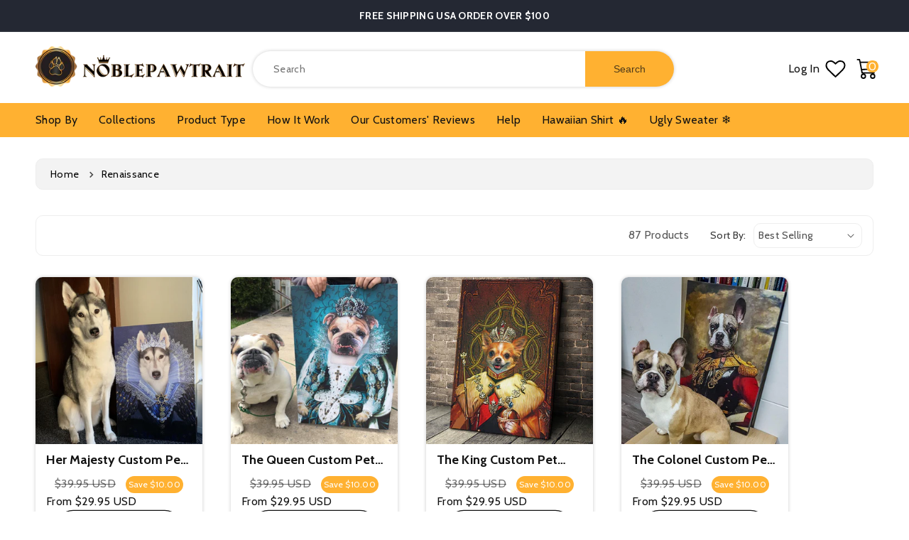

--- FILE ---
content_type: text/html; charset=utf-8
request_url: https://noblepawtrait.com/collections/renaissance-custom-pet-portraits
body_size: 52720
content:
<!doctype html>
<html class="no-js" lang="en">
  <head>
    <!-- Google tag (gtag.js) -->
<script async src="https://www.googletagmanager.com/gtag/js?id=AW-16707667774"></script>
<script>
  window.dataLayer = window.dataLayer || [];
  function gtag(){dataLayer.push(arguments);}
  gtag('js', new Date());

  gtag('config', 'AW-16707667774');
</script>
    
    <!-- Google Tag Manager -->
<script>(function(w,d,s,l,i){w[l]=w[l]||[];w[l].push({'gtm.start':
new Date().getTime(),event:'gtm.js'});var f=d.getElementsByTagName(s)[0],
j=d.createElement(s),dl=l!='dataLayer'?'&l='+l:'';j.async=true;j.src=
'https://www.googletagmanager.com/gtm.js?id='+i+dl;f.parentNode.insertBefore(j,f);
})(window,document,'script','dataLayer','GTM-N2RWHKJ');</script>
<!-- End Google Tag Manager -->
     
  
    <link href="//noblepawtrait.com/cdn/shop/t/34/assets/noble_pawtrait.css?v=135998831789630031971709201858" rel="stylesheet" type="text/css" media="all" />
    <link href="//noblepawtrait.com/cdn/shop/t/34/assets/base.css?v=54934692612550559061708080228" rel="stylesheet" type="text/css" media="all" />
    <link href="//noblepawtrait.com/cdn/shop/t/34/assets/teeinblue-custom.css?v=38141422167535166531708080228" rel="stylesheet" type="text/css" media="all" />

    <style>
        header.header.custom_header {
          max-height: 100px;
        }
      /* sticky-header.header-wrapper {
        min-height: 110px;
      } */
    </style>

    <link href="//noblepawtrait.com/cdn/shop/t/34/assets/slick.css?v=140006770528993160461708318545" rel="stylesheet" type="text/css" media="all" />

    <script src="//noblepawtrait.com/cdn/shop/t/34/assets/jquery-3.7.0.min.js?v=60983247966533785831708407719"></script>
    <script src="//noblepawtrait.com/cdn/shop/t/34/assets/slick.js?v=35295280559271012761708080228"></script>
    <link href="//noblepawtrait.com/cdn/shop/t/34/assets/splide-min.css?v=96280272462562602901708319292" rel="stylesheet" type="text/css" media="all" />
    <script src=" //noblepawtrait.com/cdn/shop/t/34/assets/splide-min.js?v=74169940287772366481708319565" defer="defer"></script>

    <script tyep="lazyloadscript">
window.KiwiSizing = window.KiwiSizing === undefined ? {} : window.KiwiSizing;
KiwiSizing.shop = "noble-pawtrait.myshopify.com";


</script>
    <meta charset="utf-8">
    <meta http-equiv="X-UA-Compatible" content="IE=edge">
    <meta name="viewport" content="width=device-width,initial-scale=1">
    <meta name="theme-color" content="">
    <link rel="canonical" href="https://noblepawtrait.com/collections/renaissance-custom-pet-portraits"><link rel="icon" type="image/png" href="//noblepawtrait.com/cdn/shop/files/Noble_Pawtrait_Logo-03.png?crop=center&height=32&v=1613579813&width=32"><link rel="preconnect" href="https://fonts.shopifycdn.com" crossorigin><title>
      Renaissance Custom Pet Portraits
 &ndash; Noble Pawtrait</title>

    
      <meta name="description" content="Looking for a gift that will capture the essence of your pet and their unique personality? Our Renaissance pet canvas featuring a custom pet portrait is the perfect choice! Made with high-quality materials and showcasing an image of your furry companion, this canvas is the ideal gift for pet parents who appreciate art and style. Whether you&#39;re a dog mom, cat mom, dog dad, or cat dad, our Renaissance pet canvas is a timeless and meaningful way to showcase your love for your pet.">
    

    

<meta property="og:site_name" content="Noble Pawtrait">
<meta property="og:url" content="https://noblepawtrait.com/collections/renaissance-custom-pet-portraits">
<meta property="og:title" content="Renaissance Custom Pet Portraits">
<meta property="og:type" content="website">
<meta property="og:description" content="Looking for a gift that will capture the essence of your pet and their unique personality? Our Renaissance pet canvas featuring a custom pet portrait is the perfect choice! Made with high-quality materials and showcasing an image of your furry companion, this canvas is the ideal gift for pet parents who appreciate art and style. Whether you&#39;re a dog mom, cat mom, dog dad, or cat dad, our Renaissance pet canvas is a timeless and meaningful way to showcase your love for your pet."><meta property="og:image" content="http://noblepawtrait.com/cdn/shop/collections/2.png?v=1656119176">
  <meta property="og:image:secure_url" content="https://noblepawtrait.com/cdn/shop/collections/2.png?v=1656119176">
  <meta property="og:image:width" content="540">
  <meta property="og:image:height" content="540"><meta name="twitter:card" content="summary_large_image">
<meta name="twitter:title" content="Renaissance Custom Pet Portraits">
<meta name="twitter:description" content="Looking for a gift that will capture the essence of your pet and their unique personality? Our Renaissance pet canvas featuring a custom pet portrait is the perfect choice! Made with high-quality materials and showcasing an image of your furry companion, this canvas is the ideal gift for pet parents who appreciate art and style. Whether you&#39;re a dog mom, cat mom, dog dad, or cat dad, our Renaissance pet canvas is a timeless and meaningful way to showcase your love for your pet.">

    <script src="//noblepawtrait.com/cdn/shop/t/34/assets/constants.js?v=58251544750838685771708080228" defer="defer"></script>
    <script src="//noblepawtrait.com/cdn/shop/t/34/assets/pubsub.js?v=158357773527763999511708080228" defer="defer"></script>
    <script src="//noblepawtrait.com/cdn/shop/t/34/assets/global.js?v=108801127504934002051708322234" defer="defer"></script>
  <script>window.performance && window.performance.mark && window.performance.mark('shopify.content_for_header.start');</script><meta name="google-site-verification" content="XeNif2k-aU9SeuzPttW3BCDl7bgOUcbAKSZMeG50oVI">
<meta name="google-site-verification" content="w-A2lAsOoDrjG2hipRUpcwV74l5zym6EOzqXhaS7bX8">
<meta id="shopify-digital-wallet" name="shopify-digital-wallet" content="/29102145580/digital_wallets/dialog">
<meta name="shopify-checkout-api-token" content="ae01a093f6dc5b7157e550e43e81fc74">
<meta id="in-context-paypal-metadata" data-shop-id="29102145580" data-venmo-supported="false" data-environment="production" data-locale="en_US" data-paypal-v4="true" data-currency="USD">
<link rel="alternate" type="application/atom+xml" title="Feed" href="/collections/renaissance-custom-pet-portraits.atom" />
<link rel="next" href="/collections/renaissance-custom-pet-portraits?page=2">
<link rel="alternate" hreflang="x-default" href="https://noblepawtrait.com/collections/renaissance-custom-pet-portraits">
<link rel="alternate" hreflang="en" href="https://noblepawtrait.com/collections/renaissance-custom-pet-portraits">
<link rel="alternate" hreflang="en-FR" href="https://noblepawtrait.com/en-fr/collections/renaissance-custom-pet-portraits">
<link rel="alternate" hreflang="fr-FR" href="https://noblepawtrait.com/fr-fr/collections/renaissance-custom-pet-portraits">
<link rel="alternate" type="application/json+oembed" href="https://noblepawtrait.com/collections/renaissance-custom-pet-portraits.oembed">
<script async="async" src="/checkouts/internal/preloads.js?locale=en-US"></script>
<script id="shopify-features" type="application/json">{"accessToken":"ae01a093f6dc5b7157e550e43e81fc74","betas":["rich-media-storefront-analytics"],"domain":"noblepawtrait.com","predictiveSearch":true,"shopId":29102145580,"locale":"en"}</script>
<script>var Shopify = Shopify || {};
Shopify.shop = "noble-pawtrait.myshopify.com";
Shopify.locale = "en";
Shopify.currency = {"active":"USD","rate":"1.0"};
Shopify.country = "US";
Shopify.theme = {"name":"NoblePawtrait[Speed Work OPT 29-02-2024]","id":140005736703,"schema_name":"Dawn","schema_version":"10.0.0","theme_store_id":887,"role":"main"};
Shopify.theme.handle = "null";
Shopify.theme.style = {"id":null,"handle":null};
Shopify.cdnHost = "noblepawtrait.com/cdn";
Shopify.routes = Shopify.routes || {};
Shopify.routes.root = "/";</script>
<script type="module">!function(o){(o.Shopify=o.Shopify||{}).modules=!0}(window);</script>
<script>!function(o){function n(){var o=[];function n(){o.push(Array.prototype.slice.apply(arguments))}return n.q=o,n}var t=o.Shopify=o.Shopify||{};t.loadFeatures=n(),t.autoloadFeatures=n()}(window);</script>
<script id="shop-js-analytics" type="application/json">{"pageType":"collection"}</script>
<script defer="defer" async type="module" src="//noblepawtrait.com/cdn/shopifycloud/shop-js/modules/v2/client.init-shop-cart-sync_BT-GjEfc.en.esm.js"></script>
<script defer="defer" async type="module" src="//noblepawtrait.com/cdn/shopifycloud/shop-js/modules/v2/chunk.common_D58fp_Oc.esm.js"></script>
<script defer="defer" async type="module" src="//noblepawtrait.com/cdn/shopifycloud/shop-js/modules/v2/chunk.modal_xMitdFEc.esm.js"></script>
<script type="module">
  await import("//noblepawtrait.com/cdn/shopifycloud/shop-js/modules/v2/client.init-shop-cart-sync_BT-GjEfc.en.esm.js");
await import("//noblepawtrait.com/cdn/shopifycloud/shop-js/modules/v2/chunk.common_D58fp_Oc.esm.js");
await import("//noblepawtrait.com/cdn/shopifycloud/shop-js/modules/v2/chunk.modal_xMitdFEc.esm.js");

  window.Shopify.SignInWithShop?.initShopCartSync?.({"fedCMEnabled":true,"windoidEnabled":true});

</script>
<script>(function() {
  var isLoaded = false;
  function asyncLoad() {
    if (isLoaded) return;
    isLoaded = true;
    var urls = ["https:\/\/assets.getuploadkit.com\/assets\/uploadkit-client.js?shop=noble-pawtrait.myshopify.com","https:\/\/loox.io\/widget\/4yl8rPU9kd\/loox.1578199077177.js?shop=noble-pawtrait.myshopify.com","https:\/\/ecommplugins-scripts.trustpilot.com\/v2.1\/js\/header.min.js?settings=eyJrZXkiOiI3UHIwVUZsNmNIU1hmcmNYIn0=\u0026shop=noble-pawtrait.myshopify.com","https:\/\/ecommplugins-trustboxsettings.trustpilot.com\/noble-pawtrait.myshopify.com.js?settings=1595327678341\u0026shop=noble-pawtrait.myshopify.com","\/\/cdn.shopify.com\/proxy\/832d6e2e28af6ae501cfeb3c21672a0a6e83955218e8e87610c4964698e79314\/api.goaffpro.com\/loader.js?shop=noble-pawtrait.myshopify.com\u0026sp-cache-control=cHVibGljLCBtYXgtYWdlPTkwMA","https:\/\/rio.pwztag.com\/rio.js?shop=noble-pawtrait.myshopify.com","https:\/\/pixel.orichi.info\/Content\/orichipixel.min.js?v=638149580899620817\u0026shop=noble-pawtrait.myshopify.com","https:\/\/sdk.teeinblue.com\/async.js?platform=shopify\u0026v=1\u0026token=i8RLt9I1nooOcTIAxf9hM9qcwQ8qeelm\u0026shop=noble-pawtrait.myshopify.com","https:\/\/assets1.adroll.com\/shopify\/latest\/j\/shopify_rolling_bootstrap_v2.js?adroll_adv_id=STH4TJ4OQZHQNPJSXVVAL5\u0026adroll_pix_id=E2KKCKQOL5BYVIWP4LB2UL\u0026shop=noble-pawtrait.myshopify.com","https:\/\/app.kiwisizing.com\/web\/js\/dist\/kiwiSizing\/plugin\/SizingPlugin.prod.js?v=330\u0026shop=noble-pawtrait.myshopify.com","https:\/\/noblepawtrait.com\/apps\/buckscc\/sdk.min.js?shop=noble-pawtrait.myshopify.com","https:\/\/noble-pawtrait.myshopify.com\/apps\/delivery\/delivery_coder.js?t=1711784752.7816\u0026n=48325300\u0026shop=noble-pawtrait.myshopify.com","https:\/\/cdn.nfcube.com\/instafeed-fd7103c9a6896855047323ee7ce34acc.js?shop=noble-pawtrait.myshopify.com","https:\/\/clkj-online.oss-cn-hongkong.aliyuncs.com\/shopify-sdk\/bootstrap.js?shop=noble-pawtrait.myshopify.com","https:\/\/static.klaviyo.com\/onsite\/js\/P7PRUE\/klaviyo.js?company_id=P7PRUE\u0026shop=noble-pawtrait.myshopify.com","https:\/\/files.influencer-hero.com\/clicks.js?b=1026\u0026shop=noble-pawtrait.myshopify.com"];
    for (var i = 0; i < urls.length; i++) {
      var s = document.createElement('script');
      s.type = 'text/javascript';
      s.async = true;
      s.src = urls[i];
      var x = document.getElementsByTagName('script')[0];
      x.parentNode.insertBefore(s, x);
    }
  };
  if(window.attachEvent) {
    window.attachEvent('onload', asyncLoad);
  } else {
    window.addEventListener('load', asyncLoad, false);
  }
})();</script>
<script id="__st">var __st={"a":29102145580,"offset":-25200,"reqid":"18baca7e-938e-4f08-9cbf-41b2e4afd7d6-1769207488","pageurl":"noblepawtrait.com\/collections\/renaissance-custom-pet-portraits","u":"b674c4d5d787","p":"collection","rtyp":"collection","rid":163302768684};</script>
<script>window.ShopifyPaypalV4VisibilityTracking = true;</script>
<script id="form-persister">!function(){'use strict';const t='contact',e='new_comment',n=[[t,t],['blogs',e],['comments',e],[t,'customer']],o='password',r='form_key',c=['recaptcha-v3-token','g-recaptcha-response','h-captcha-response',o],s=()=>{try{return window.sessionStorage}catch{return}},i='__shopify_v',u=t=>t.elements[r],a=function(){const t=[...n].map((([t,e])=>`form[action*='/${t}']:not([data-nocaptcha='true']) input[name='form_type'][value='${e}']`)).join(',');var e;return e=t,()=>e?[...document.querySelectorAll(e)].map((t=>t.form)):[]}();function m(t){const e=u(t);a().includes(t)&&(!e||!e.value)&&function(t){try{if(!s())return;!function(t){const e=s();if(!e)return;const n=u(t);if(!n)return;const o=n.value;o&&e.removeItem(o)}(t);const e=Array.from(Array(32),(()=>Math.random().toString(36)[2])).join('');!function(t,e){u(t)||t.append(Object.assign(document.createElement('input'),{type:'hidden',name:r})),t.elements[r].value=e}(t,e),function(t,e){const n=s();if(!n)return;const r=[...t.querySelectorAll(`input[type='${o}']`)].map((({name:t})=>t)),u=[...c,...r],a={};for(const[o,c]of new FormData(t).entries())u.includes(o)||(a[o]=c);n.setItem(e,JSON.stringify({[i]:1,action:t.action,data:a}))}(t,e)}catch(e){console.error('failed to persist form',e)}}(t)}const f=t=>{if('true'===t.dataset.persistBound)return;const e=function(t,e){const n=function(t){return'function'==typeof t.submit?t.submit:HTMLFormElement.prototype.submit}(t).bind(t);return function(){let t;return()=>{t||(t=!0,(()=>{try{e(),n()}catch(t){(t=>{console.error('form submit failed',t)})(t)}})(),setTimeout((()=>t=!1),250))}}()}(t,(()=>{m(t)}));!function(t,e){if('function'==typeof t.submit&&'function'==typeof e)try{t.submit=e}catch{}}(t,e),t.addEventListener('submit',(t=>{t.preventDefault(),e()})),t.dataset.persistBound='true'};!function(){function t(t){const e=(t=>{const e=t.target;return e instanceof HTMLFormElement?e:e&&e.form})(t);e&&m(e)}document.addEventListener('submit',t),document.addEventListener('DOMContentLoaded',(()=>{const e=a();for(const t of e)f(t);var n;n=document.body,new window.MutationObserver((t=>{for(const e of t)if('childList'===e.type&&e.addedNodes.length)for(const t of e.addedNodes)1===t.nodeType&&'FORM'===t.tagName&&a().includes(t)&&f(t)})).observe(n,{childList:!0,subtree:!0,attributes:!1}),document.removeEventListener('submit',t)}))}()}();</script>
<script integrity="sha256-4kQ18oKyAcykRKYeNunJcIwy7WH5gtpwJnB7kiuLZ1E=" data-source-attribution="shopify.loadfeatures" defer="defer" src="//noblepawtrait.com/cdn/shopifycloud/storefront/assets/storefront/load_feature-a0a9edcb.js" crossorigin="anonymous"></script>
<script data-source-attribution="shopify.dynamic_checkout.dynamic.init">var Shopify=Shopify||{};Shopify.PaymentButton=Shopify.PaymentButton||{isStorefrontPortableWallets:!0,init:function(){window.Shopify.PaymentButton.init=function(){};var t=document.createElement("script");t.src="https://noblepawtrait.com/cdn/shopifycloud/portable-wallets/latest/portable-wallets.en.js",t.type="module",document.head.appendChild(t)}};
</script>
<script data-source-attribution="shopify.dynamic_checkout.buyer_consent">
  function portableWalletsHideBuyerConsent(e){var t=document.getElementById("shopify-buyer-consent"),n=document.getElementById("shopify-subscription-policy-button");t&&n&&(t.classList.add("hidden"),t.setAttribute("aria-hidden","true"),n.removeEventListener("click",e))}function portableWalletsShowBuyerConsent(e){var t=document.getElementById("shopify-buyer-consent"),n=document.getElementById("shopify-subscription-policy-button");t&&n&&(t.classList.remove("hidden"),t.removeAttribute("aria-hidden"),n.addEventListener("click",e))}window.Shopify?.PaymentButton&&(window.Shopify.PaymentButton.hideBuyerConsent=portableWalletsHideBuyerConsent,window.Shopify.PaymentButton.showBuyerConsent=portableWalletsShowBuyerConsent);
</script>
<script data-source-attribution="shopify.dynamic_checkout.cart.bootstrap">document.addEventListener("DOMContentLoaded",(function(){function t(){return document.querySelector("shopify-accelerated-checkout-cart, shopify-accelerated-checkout")}if(t())Shopify.PaymentButton.init();else{new MutationObserver((function(e,n){t()&&(Shopify.PaymentButton.init(),n.disconnect())})).observe(document.body,{childList:!0,subtree:!0})}}));
</script>
<link id="shopify-accelerated-checkout-styles" rel="stylesheet" media="screen" href="https://noblepawtrait.com/cdn/shopifycloud/portable-wallets/latest/accelerated-checkout-backwards-compat.css" crossorigin="anonymous">
<style id="shopify-accelerated-checkout-cart">
        #shopify-buyer-consent {
  margin-top: 1em;
  display: inline-block;
  width: 100%;
}

#shopify-buyer-consent.hidden {
  display: none;
}

#shopify-subscription-policy-button {
  background: none;
  border: none;
  padding: 0;
  text-decoration: underline;
  font-size: inherit;
  cursor: pointer;
}

#shopify-subscription-policy-button::before {
  box-shadow: none;
}

      </style>
<script id="sections-script" data-sections="header" defer="defer" src="//noblepawtrait.com/cdn/shop/t/34/compiled_assets/scripts.js?v=13461"></script>
<script>window.performance && window.performance.mark && window.performance.mark('shopify.content_for_header.end');</script>



    <style data-shopify>
            .shopify-section.section-header.shopify-section-group-header-group {
          z-index: 6;
      }
            @font-face {
  font-family: Cabin;
  font-weight: 400;
  font-style: normal;
  font-display: swap;
  src: url("//noblepawtrait.com/cdn/fonts/cabin/cabin_n4.cefc6494a78f87584a6f312fea532919154f66fe.woff2") format("woff2"),
       url("//noblepawtrait.com/cdn/fonts/cabin/cabin_n4.8c16611b00f59d27f4b27ce4328dfe514ce77517.woff") format("woff");
}

            @font-face {
  font-family: Cabin;
  font-weight: 700;
  font-style: normal;
  font-display: swap;
  src: url("//noblepawtrait.com/cdn/fonts/cabin/cabin_n7.255204a342bfdbc9ae2017bd4e6a90f8dbb2f561.woff2") format("woff2"),
       url("//noblepawtrait.com/cdn/fonts/cabin/cabin_n7.e2afa22a0d0f4b64da3569c990897429d40ff5c0.woff") format("woff");
}

            @font-face {
  font-family: Cabin;
  font-weight: 400;
  font-style: italic;
  font-display: swap;
  src: url("//noblepawtrait.com/cdn/fonts/cabin/cabin_i4.d89c1b32b09ecbc46c12781fcf7b2085f17c0be9.woff2") format("woff2"),
       url("//noblepawtrait.com/cdn/fonts/cabin/cabin_i4.0a521b11d0b69adfc41e22a263eec7c02aecfe99.woff") format("woff");
}

            @font-face {
  font-family: Cabin;
  font-weight: 700;
  font-style: italic;
  font-display: swap;
  src: url("//noblepawtrait.com/cdn/fonts/cabin/cabin_i7.ef2404c08a493e7ccbc92d8c39adf683f40e1fb5.woff2") format("woff2"),
       url("//noblepawtrait.com/cdn/fonts/cabin/cabin_i7.480421791818000fc8a5d4134822321b5d7964f8.woff") format("woff");
}

            @font-face {
  font-family: Cabin;
  font-weight: 700;
  font-style: normal;
  font-display: swap;
  src: url("//noblepawtrait.com/cdn/fonts/cabin/cabin_n7.255204a342bfdbc9ae2017bd4e6a90f8dbb2f561.woff2") format("woff2"),
       url("//noblepawtrait.com/cdn/fonts/cabin/cabin_n7.e2afa22a0d0f4b64da3569c990897429d40ff5c0.woff") format("woff");
}


            
              :root,
              .color-background-1 {
                --color-background: 255,255,255;
              
                --gradient-background: #ffffff;
              
              --color-foreground: 18,18,18;
              --color-shadow: 18,18,18;
              --color-button: 255,177,49;
              --color-button-text: 255,255,255;
              --color-secondary-button: 255,255,255;
              --color-secondary-button-text: 18,18,18;
              --color-link: 18,18,18;
              --color-badge-foreground: 18,18,18;
              --color-badge-background: 255,255,255;
              --color-badge-border: 18,18,18;
              --payment-terms-background-color: rgb(255 255 255);
            }
            
              
              .color-background-2 {
                --color-background: 238,238,238;
              
                --gradient-background: #eeeeee;
              
              --color-foreground: 18,18,18;
              --color-shadow: 18,18,18;
              --color-button: 255,177,49;
              --color-button-text: 255,255,255;
              --color-secondary-button: 238,238,238;
              --color-secondary-button-text: 18,18,18;
              --color-link: 18,18,18;
              --color-badge-foreground: 18,18,18;
              --color-badge-background: 238,238,238;
              --color-badge-border: 18,18,18;
              --payment-terms-background-color: rgb(238 238 238);
            }
            
              
              .color-inverse {
                --color-background: 36,40,51;
              
                --gradient-background: #242833;
              
              --color-foreground: 255,255,255;
              --color-shadow: 18,18,18;
              --color-button: 255,177,49;
              --color-button-text: 0,0,0;
              --color-secondary-button: 36,40,51;
              --color-secondary-button-text: 255,255,255;
              --color-link: 255,255,255;
              --color-badge-foreground: 255,255,255;
              --color-badge-background: 36,40,51;
              --color-badge-border: 255,255,255;
              --payment-terms-background-color: rgb(36 40 51);
            }
            
              
              .color-accent-1 {
                --color-background: 18,18,18;
              
                --gradient-background: #121212;
              
              --color-foreground: 255,255,255;
              --color-shadow: 18,18,18;
              --color-button: 255,177,49;
              --color-button-text: 18,18,18;
              --color-secondary-button: 18,18,18;
              --color-secondary-button-text: 255,255,255;
              --color-link: 255,255,255;
              --color-badge-foreground: 255,255,255;
              --color-badge-background: 18,18,18;
              --color-badge-border: 255,255,255;
              --payment-terms-background-color: rgb(18 18 18);
            }
            
              
              .color-accent-2 {
                --color-background: 255,177,49;
              
                --gradient-background: #ffb131;
              
              --color-foreground: 18,18,18;
              --color-shadow: 18,18,18;
              --color-button: 255,177,49;
              --color-button-text: 255,255,255;
              --color-secondary-button: 255,177,49;
              --color-secondary-button-text: 255,255,255;
              --color-link: 255,255,255;
              --color-badge-foreground: 18,18,18;
              --color-badge-background: 255,177,49;
              --color-badge-border: 18,18,18;
              --payment-terms-background-color: rgb(255 177 49);
            }
            
              
              .color-scheme-68438a1e-2b68-44bf-9d2d-caf4d76b4995 {
                --color-background: 255,255,255;
              
                --gradient-background: #ffffff;
              
              --color-foreground: 18,18,18;
              --color-shadow: 18,18,18;
              --color-button: 255,177,49;
              --color-button-text: 255,255,255;
              --color-secondary-button: 255,255,255;
              --color-secondary-button-text: 18,18,18;
              --color-link: 18,18,18;
              --color-badge-foreground: 18,18,18;
              --color-badge-background: 255,255,255;
              --color-badge-border: 18,18,18;
              --payment-terms-background-color: rgb(255 255 255);
            }
            
              
              .color-scheme-ceeeff61-e0df-44d8-bc14-5d1f913089f6 {
                --color-background: 245,245,245;
              
                --gradient-background: #f5f5f5;
              
              --color-foreground: 18,18,18;
              --color-shadow: 18,18,18;
              --color-button: 255,177,49;
              --color-button-text: 255,255,255;
              --color-secondary-button: 245,245,245;
              --color-secondary-button-text: 18,18,18;
              --color-link: 18,18,18;
              --color-badge-foreground: 18,18,18;
              --color-badge-background: 245,245,245;
              --color-badge-border: 18,18,18;
              --payment-terms-background-color: rgb(245 245 245);
            }
            
              
              .color-scheme-4dd60944-a8b6-4287-a67e-195be19f2f4b {
                --color-background: 255,255,255;
              
                --gradient-background: #ffffff;
              
              --color-foreground: 18,18,18;
              --color-shadow: 18,18,18;
              --color-button: 255,177,49;
              --color-button-text: 255,255,255;
              --color-secondary-button: 255,255,255;
              --color-secondary-button-text: 18,18,18;
              --color-link: 18,18,18;
              --color-badge-foreground: 18,18,18;
              --color-badge-background: 255,255,255;
              --color-badge-border: 18,18,18;
              --payment-terms-background-color: rgb(255 255 255);
            }
            
              
              .color-scheme-4cbeee0e-e4c0-4911-a0c6-1f8957b66c53 {
                --color-background: 248,246,243;
              
                --gradient-background: #f8f6f3;
              
              --color-foreground: 18,18,18;
              --color-shadow: 18,18,18;
              --color-button: 255,177,49;
              --color-button-text: 255,255,255;
              --color-secondary-button: 248,246,243;
              --color-secondary-button-text: 18,18,18;
              --color-link: 18,18,18;
              --color-badge-foreground: 18,18,18;
              --color-badge-background: 248,246,243;
              --color-badge-border: 18,18,18;
              --payment-terms-background-color: rgb(248 246 243);
            }
            

            body, .color-background-1, .color-background-2, .color-inverse, .color-accent-1, .color-accent-2, .color-scheme-68438a1e-2b68-44bf-9d2d-caf4d76b4995, .color-scheme-ceeeff61-e0df-44d8-bc14-5d1f913089f6, .color-scheme-4dd60944-a8b6-4287-a67e-195be19f2f4b, .color-scheme-4cbeee0e-e4c0-4911-a0c6-1f8957b66c53 {
              color: rgba(var(--color-foreground), 0.75);
              background-color: rgb(var(--color-background));
            }

            :root {
              --font-body-family: Cabin, sans-serif;
              --font-body-style: normal;
              --font-body-weight: 400;
              --font-body-weight-bold: 700;

              --font-heading-family: Cabin, sans-serif;
              --font-heading-style: normal;
              --font-heading-weight: 700;

              --font-body-scale: 1.0;
              --font-heading-scale: 1.0;

              --media-padding: px;
              --media-border-opacity: 0.05;
              --media-border-width: 1px;
              --media-radius: 0px;
              --media-shadow-opacity: 0.0;
              --media-shadow-horizontal-offset: 0px;
              --media-shadow-vertical-offset: 4px;
              --media-shadow-blur-radius: 5px;
              --media-shadow-visible: 0;

              --page-width: 140rem;
              --page-width-margin: 0rem;

              --product-card-image-padding: 0.0rem;
              --product-card-corner-radius: 1.0rem;
              --product-card-text-alignment: left;
              --product-card-border-width: 0.0rem;
              --product-card-border-opacity: 0.0;
              --product-card-shadow-opacity: 0.0;
              --product-card-shadow-visible: 0;
              --product-card-shadow-horizontal-offset: 0.0rem;
              --product-card-shadow-vertical-offset: 4.0rem;
              --product-card-shadow-blur-radius: 0.0rem;

              --collection-card-image-padding: 0.0rem;
              --collection-card-corner-radius: 1.0rem;
              --collection-card-text-alignment: center;
              --collection-card-border-width: 0.0rem;
              --collection-card-border-opacity: 0.1;
              --collection-card-shadow-opacity: 0.0;
              --collection-card-shadow-visible: 0;
              --collection-card-shadow-horizontal-offset: 0.0rem;
              --collection-card-shadow-vertical-offset: 0.4rem;
              --collection-card-shadow-blur-radius: 0.5rem;

              --blog-card-image-padding: 0.0rem;
              --blog-card-corner-radius: 0.0rem;
              --blog-card-text-alignment: left;
              --blog-card-border-width: 0.0rem;
              --blog-card-border-opacity: 0.1;
              --blog-card-shadow-opacity: 0.0;
              --blog-card-shadow-visible: 0;
              --blog-card-shadow-horizontal-offset: 0.0rem;
              --blog-card-shadow-vertical-offset: 0.4rem;
              --blog-card-shadow-blur-radius: 0.5rem;

              --badge-corner-radius: 4.0rem;

              --popup-border-width: 1px;
              --popup-border-opacity: 0.1;
              --popup-corner-radius: 0px;
              --popup-shadow-opacity: 0.0;
              --popup-shadow-horizontal-offset: 0px;
              --popup-shadow-vertical-offset: 4px;
              --popup-shadow-blur-radius: 5px;

              --drawer-border-width: 1px;
              --drawer-border-opacity: 0.1;
              --drawer-shadow-opacity: 0.0;
              --drawer-shadow-horizontal-offset: 0px;
              --drawer-shadow-vertical-offset: 4px;
              --drawer-shadow-blur-radius: 5px;

              --spacing-sections-desktop: 0px;
              --spacing-sections-mobile: 0px;

              --grid-desktop-vertical-spacing: 32px;
              --grid-desktop-horizontal-spacing: 40px;
              --grid-mobile-vertical-spacing: 16px;
              --grid-mobile-horizontal-spacing: 20px;

              --text-boxes-border-opacity: 0.1;
              --text-boxes-border-width: 0px;
              --text-boxes-radius: 0px;
              --text-boxes-shadow-opacity: 0.0;
              --text-boxes-shadow-visible: 0;
              --text-boxes-shadow-horizontal-offset: 0px;
              --text-boxes-shadow-vertical-offset: 4px;
              --text-boxes-shadow-blur-radius: 5px;

              --buttons-radius: 30px;
              --buttons-radius-outset: 31px;
              --buttons-border-width: 1px;
              --buttons-border-opacity: 1.0;
              --buttons-shadow-opacity: 0.0;
              --buttons-shadow-visible: 0;
              --buttons-shadow-horizontal-offset: 0px;
              --buttons-shadow-vertical-offset: 4px;
              --buttons-shadow-blur-radius: 5px;
              --buttons-border-offset: 0.3px;

              --inputs-radius: 0px;
              --inputs-border-width: 1px;
              --inputs-border-opacity: 0.55;
              --inputs-shadow-opacity: 0.0;
              --inputs-shadow-horizontal-offset: 0px;
              --inputs-margin-offset: 0px;
              --inputs-shadow-vertical-offset: 4px;
              --inputs-shadow-blur-radius: 5px;
              --inputs-radius-outset: 0px;

              --variant-pills-radius: 40px;
              --variant-pills-border-width: 1px;
              --variant-pills-border-opacity: 0.55;
              --variant-pills-shadow-opacity: 0.0;
              --variant-pills-shadow-horizontal-offset: 0px;
              --variant-pills-shadow-vertical-offset: 4px;
              --variant-pills-shadow-blur-radius: 5px;
            }

            *,
            *::before,
            *::after {
              box-sizing: inherit;
            }

            html {
              box-sizing: border-box;
              font-size: calc(var(--font-body-scale) * 62.5%);
              height: 100%;
            }

            body {
              display: grid;
              grid-template-rows: auto auto 1fr auto;
              grid-template-columns: 100%;
              min-height: 100%;
              margin: 0;
              font-size: 1.5rem;
              letter-spacing: 0.06rem;
              line-height: calc(1 + 0.8 / var(--font-body-scale));
              font-family: var(--font-body-family);
              font-style: var(--font-body-style);
              font-weight: var(--font-body-weight);
            }

            @media screen and (min-width: 750px) {
              body {
                font-size: 1.6rem;
              }
            }
    </style>
<link rel="preload" as="font" href="//noblepawtrait.com/cdn/fonts/cabin/cabin_n4.cefc6494a78f87584a6f312fea532919154f66fe.woff2" type="font/woff2" crossorigin><link rel="preload" as="font" href="//noblepawtrait.com/cdn/fonts/cabin/cabin_n7.255204a342bfdbc9ae2017bd4e6a90f8dbb2f561.woff2" type="font/woff2" crossorigin><link
        rel="stylesheet"
        href="//noblepawtrait.com/cdn/shop/t/34/assets/component-predictive-search.css?v=118923337488134913561708080228"
        media="print"
        onload="this.media='all'"
      ><script>
      document.documentElement.className = document.documentElement.className.replace('no-js', 'js');
      if (Shopify.designMode) {
        document.documentElement.classList.add('shopify-design-mode');
      }
    </script>
    
<!-- teeinblue scripts. DON'T MODIFY!!! -->
<script>
window.teeinblueShop = {
  shopCurrency: "USD",
};
</script>

<!-- teeinblue scripts end. -->


    <script>var loox_global_hash = '1768312594321';</script><style>.loox-reviews-default { max-width: 1200px; margin: 0 auto; }.loox-rating .loox-icon { color:#ffe041; }
:root { --lxs-rating-icon-color: #ffe041; }</style>

    <script>var loox_global_hash = '1768312594321';</script><style>.loox-reviews-default { max-width: 1200px; margin: 0 auto; }.loox-rating .loox-icon { color:#ffe041; }
:root { --lxs-rating-icon-color: #ffe041; }</style>
   
    <style type='text/css'>
    :root {--delivery-country-image-url:url("https://dc.codericp.com/delivery/code_f.png");}
    .icon-ad_f{background-image:var(--delivery-country-image-url);background-position:0 0;width:20px;height:12px}.icon-ae_f{background-image:var(--delivery-country-image-url);background-position:-21px 0;width:20px;height:12px}.icon-af_f{background-image:var(--delivery-country-image-url);background-position:0 -13px;width:20px;height:12px}.icon-ag_f{background-image:var(--delivery-country-image-url);background-position:-21px -13px;width:20px;height:12px}.icon-ai_f{background-image:var(--delivery-country-image-url);background-position:0 -26px;width:20px;height:12px}.icon-al_f{background-image:var(--delivery-country-image-url);background-position:-21px -26px;width:20px;height:12px}.icon-am_f{background-image:var(--delivery-country-image-url);background-position:-42px 0;width:20px;height:12px}.icon-ao_f{background-image:var(--delivery-country-image-url);background-position:-42px -13px;width:20px;height:12px}.icon-aq_f{background-image:var(--delivery-country-image-url);background-position:-42px -26px;width:20px;height:12px}.icon-ar_f{background-image:var(--delivery-country-image-url);background-position:0 -39px;width:20px;height:12px}.icon-as_f{background-image:var(--delivery-country-image-url);background-position:-21px -39px;width:20px;height:12px}.icon-at_f{background-image:var(--delivery-country-image-url);background-position:-42px -39px;width:20px;height:12px}.icon-au_f{background-image:var(--delivery-country-image-url);background-position:-63px 0;width:20px;height:12px}.icon-aw_f{background-image:var(--delivery-country-image-url);background-position:-63px -13px;width:20px;height:12px}.icon-ax_f{background-image:var(--delivery-country-image-url);background-position:-63px -26px;width:20px;height:12px}.icon-az_f{background-image:var(--delivery-country-image-url);background-position:-63px -39px;width:20px;height:12px}.icon-ba_f{background-image:var(--delivery-country-image-url);background-position:0 -52px;width:20px;height:12px}.icon-bb_f{background-image:var(--delivery-country-image-url);background-position:-21px -52px;width:20px;height:12px}.icon-bd_f{background-image:var(--delivery-country-image-url);background-position:-42px -52px;width:20px;height:12px}.icon-be_f{background-image:var(--delivery-country-image-url);background-position:-63px -52px;width:20px;height:12px}.icon-bf_f{background-image:var(--delivery-country-image-url);background-position:0 -65px;width:20px;height:12px}.icon-bg_f{background-image:var(--delivery-country-image-url);background-position:-21px -65px;width:20px;height:12px}.icon-bh_f{background-image:var(--delivery-country-image-url);background-position:-42px -65px;width:20px;height:12px}.icon-bi_f{background-image:var(--delivery-country-image-url);background-position:-63px -65px;width:20px;height:12px}.icon-bj_f{background-image:var(--delivery-country-image-url);background-position:-84px 0;width:20px;height:12px}.icon-bl_f{background-image:var(--delivery-country-image-url);background-position:-84px -13px;width:20px;height:12px}.icon-bm_f{background-image:var(--delivery-country-image-url);background-position:-84px -26px;width:20px;height:12px}.icon-bn_f{background-image:var(--delivery-country-image-url);background-position:-84px -39px;width:20px;height:12px}.icon-bo_f{background-image:var(--delivery-country-image-url);background-position:-84px -52px;width:20px;height:12px}.icon-bq_f{background-image:var(--delivery-country-image-url);background-position:-84px -65px;width:20px;height:12px}.icon-br_f{background-image:var(--delivery-country-image-url);background-position:0 -78px;width:20px;height:12px}.icon-bs_f{background-image:var(--delivery-country-image-url);background-position:-21px -78px;width:20px;height:12px}.icon-bt_f{background-image:var(--delivery-country-image-url);background-position:-42px -78px;width:20px;height:12px}.icon-bv_f{background-image:var(--delivery-country-image-url);background-position:-63px -78px;width:20px;height:12px}.icon-bw_f{background-image:var(--delivery-country-image-url);background-position:-84px -78px;width:20px;height:12px}.icon-by_f{background-image:var(--delivery-country-image-url);background-position:0 -91px;width:20px;height:12px}.icon-bz_f{background-image:var(--delivery-country-image-url);background-position:-21px -91px;width:20px;height:12px}.icon-ca_f{background-image:var(--delivery-country-image-url);background-position:-42px -91px;width:20px;height:12px}.icon-cc_f{background-image:var(--delivery-country-image-url);background-position:-63px -91px;width:20px;height:12px}.icon-cd_f{background-image:var(--delivery-country-image-url);background-position:-84px -91px;width:20px;height:12px}.icon-cf_f{background-image:var(--delivery-country-image-url);background-position:-105px 0;width:20px;height:12px}.icon-cg_f{background-image:var(--delivery-country-image-url);background-position:-105px -13px;width:20px;height:12px}.icon-ch_f{background-image:var(--delivery-country-image-url);background-position:-105px -26px;width:20px;height:12px}.icon-ci_f{background-image:var(--delivery-country-image-url);background-position:-105px -39px;width:20px;height:12px}.icon-ck_f{background-image:var(--delivery-country-image-url);background-position:-105px -52px;width:20px;height:12px}.icon-cl_f{background-image:var(--delivery-country-image-url);background-position:-105px -65px;width:20px;height:12px}.icon-cm_f{background-image:var(--delivery-country-image-url);background-position:-105px -78px;width:20px;height:12px}.icon-cn_f{background-image:var(--delivery-country-image-url);background-position:-105px -91px;width:20px;height:12px}.icon-co_f{background-image:var(--delivery-country-image-url);background-position:0 -104px;width:20px;height:12px}.icon-cr_f{background-image:var(--delivery-country-image-url);background-position:-21px -104px;width:20px;height:12px}.icon-cu_f{background-image:var(--delivery-country-image-url);background-position:-42px -104px;width:20px;height:12px}.icon-cv_f{background-image:var(--delivery-country-image-url);background-position:-63px -104px;width:20px;height:12px}.icon-cw_f{background-image:var(--delivery-country-image-url);background-position:-84px -104px;width:20px;height:12px}.icon-cx_f{background-image:var(--delivery-country-image-url);background-position:-105px -104px;width:20px;height:12px}.icon-cy_f{background-image:var(--delivery-country-image-url);background-position:-126px 0;width:20px;height:12px}.icon-cz_f{background-image:var(--delivery-country-image-url);background-position:-126px -13px;width:20px;height:12px}.icon-de_f{background-image:var(--delivery-country-image-url);background-position:-126px -26px;width:20px;height:12px}.icon-dj_f{background-image:var(--delivery-country-image-url);background-position:-126px -39px;width:20px;height:12px}.icon-dk_f{background-image:var(--delivery-country-image-url);background-position:-126px -52px;width:20px;height:12px}.icon-dm_f{background-image:var(--delivery-country-image-url);background-position:-126px -65px;width:20px;height:12px}.icon-do_f{background-image:var(--delivery-country-image-url);background-position:-126px -78px;width:20px;height:12px}.icon-dz_f{background-image:var(--delivery-country-image-url);background-position:-126px -91px;width:20px;height:12px}.icon-ec_f{background-image:var(--delivery-country-image-url);background-position:-126px -104px;width:20px;height:12px}.icon-ee_f{background-image:var(--delivery-country-image-url);background-position:0 -117px;width:20px;height:12px}.icon-eg_f{background-image:var(--delivery-country-image-url);background-position:-21px -117px;width:20px;height:12px}.icon-eh_f{background-image:var(--delivery-country-image-url);background-position:-42px -117px;width:20px;height:12px}.icon-er_f{background-image:var(--delivery-country-image-url);background-position:-63px -117px;width:20px;height:12px}.icon-es_f{background-image:var(--delivery-country-image-url);background-position:-84px -117px;width:20px;height:12px}.icon-et_f{background-image:var(--delivery-country-image-url);background-position:-105px -117px;width:20px;height:12px}.icon-fi_f{background-image:var(--delivery-country-image-url);background-position:-126px -117px;width:20px;height:12px}.icon-fj_f{background-image:var(--delivery-country-image-url);background-position:0 -130px;width:20px;height:12px}.icon-fk_f{background-image:var(--delivery-country-image-url);background-position:-21px -130px;width:20px;height:12px}.icon-fm_f{background-image:var(--delivery-country-image-url);background-position:-42px -130px;width:20px;height:12px}.icon-fo_f{background-image:var(--delivery-country-image-url);background-position:-63px -130px;width:20px;height:12px}.icon-fr_f{background-image:var(--delivery-country-image-url);background-position:-84px -130px;width:20px;height:12px}.icon-ga_f{background-image:var(--delivery-country-image-url);background-position:-105px -130px;width:20px;height:12px}.icon-gb_f{background-image:var(--delivery-country-image-url);background-position:-126px -130px;width:20px;height:12px}.icon-gd_f{background-image:var(--delivery-country-image-url);background-position:-147px 0;width:20px;height:12px}.icon-ge_f{background-image:var(--delivery-country-image-url);background-position:-147px -13px;width:20px;height:12px}.icon-gf_f{background-image:var(--delivery-country-image-url);background-position:-147px -26px;width:20px;height:12px}.icon-gg_f{background-image:var(--delivery-country-image-url);background-position:-147px -39px;width:20px;height:12px}.icon-gh_f{background-image:var(--delivery-country-image-url);background-position:-147px -52px;width:20px;height:12px}.icon-gi_f{background-image:var(--delivery-country-image-url);background-position:-147px -65px;width:20px;height:12px}.icon-gl_f{background-image:var(--delivery-country-image-url);background-position:-147px -78px;width:20px;height:12px}.icon-gm_f{background-image:var(--delivery-country-image-url);background-position:-147px -91px;width:20px;height:12px}.icon-gn_f{background-image:var(--delivery-country-image-url);background-position:-147px -104px;width:20px;height:12px}.icon-gp_f{background-image:var(--delivery-country-image-url);background-position:-147px -117px;width:20px;height:12px}.icon-gq_f{background-image:var(--delivery-country-image-url);background-position:-147px -130px;width:20px;height:12px}.icon-gr_f{background-image:var(--delivery-country-image-url);background-position:0 -143px;width:20px;height:12px}.icon-gs_f{background-image:var(--delivery-country-image-url);background-position:-21px -143px;width:20px;height:12px}.icon-gt_f{background-image:var(--delivery-country-image-url);background-position:-42px -143px;width:20px;height:12px}.icon-gu_f{background-image:var(--delivery-country-image-url);background-position:-63px -143px;width:20px;height:12px}.icon-gw_f{background-image:var(--delivery-country-image-url);background-position:-84px -143px;width:20px;height:12px}.icon-gy_f{background-image:var(--delivery-country-image-url);background-position:-105px -143px;width:20px;height:12px}.icon-hk_f{background-image:var(--delivery-country-image-url);background-position:-126px -143px;width:20px;height:12px}.icon-hm_f{background-image:var(--delivery-country-image-url);background-position:-147px -143px;width:20px;height:12px}.icon-hn_f{background-image:var(--delivery-country-image-url);background-position:-168px 0;width:20px;height:12px}.icon-hr_f{background-image:var(--delivery-country-image-url);background-position:-168px -13px;width:20px;height:12px}.icon-ht_f{background-image:var(--delivery-country-image-url);background-position:-168px -26px;width:20px;height:12px}.icon-hu_f{background-image:var(--delivery-country-image-url);background-position:-168px -39px;width:20px;height:12px}.icon-id_f{background-image:var(--delivery-country-image-url);background-position:-168px -52px;width:20px;height:12px}.icon-ie_f{background-image:var(--delivery-country-image-url);background-position:-168px -65px;width:20px;height:12px}.icon-il_f{background-image:var(--delivery-country-image-url);background-position:-168px -78px;width:20px;height:12px}.icon-im_f{background-image:var(--delivery-country-image-url);background-position:-168px -91px;width:20px;height:12px}.icon-in_f{background-image:var(--delivery-country-image-url);background-position:-168px -104px;width:20px;height:12px}.icon-io_f{background-image:var(--delivery-country-image-url);background-position:-168px -117px;width:20px;height:12px}.icon-iq_f{background-image:var(--delivery-country-image-url);background-position:-168px -130px;width:20px;height:12px}.icon-ir_f{background-image:var(--delivery-country-image-url);background-position:-168px -143px;width:20px;height:12px}.icon-is_f{background-image:var(--delivery-country-image-url);background-position:0 -156px;width:20px;height:12px}.icon-it_f{background-image:var(--delivery-country-image-url);background-position:-21px -156px;width:20px;height:12px}.icon-je_f{background-image:var(--delivery-country-image-url);background-position:-42px -156px;width:20px;height:12px}.icon-jm_f{background-image:var(--delivery-country-image-url);background-position:-63px -156px;width:20px;height:12px}.icon-jo_f{background-image:var(--delivery-country-image-url);background-position:-84px -156px;width:20px;height:12px}.icon-jp_f{background-image:var(--delivery-country-image-url);background-position:-105px -156px;width:20px;height:12px}.icon-ke_f{background-image:var(--delivery-country-image-url);background-position:-126px -156px;width:20px;height:12px}.icon-kg_f{background-image:var(--delivery-country-image-url);background-position:-147px -156px;width:20px;height:12px}.icon-kh_f{background-image:var(--delivery-country-image-url);background-position:-168px -156px;width:20px;height:12px}.icon-ki_f{background-image:var(--delivery-country-image-url);background-position:0 -169px;width:20px;height:12px}.icon-km_f{background-image:var(--delivery-country-image-url);background-position:-21px -169px;width:20px;height:12px}.icon-kn_f{background-image:var(--delivery-country-image-url);background-position:-42px -169px;width:20px;height:12px}.icon-kp_f{background-image:var(--delivery-country-image-url);background-position:-63px -169px;width:20px;height:12px}.icon-kr_f{background-image:var(--delivery-country-image-url);background-position:-84px -169px;width:20px;height:12px}.icon-kw_f{background-image:var(--delivery-country-image-url);background-position:-105px -169px;width:20px;height:12px}.icon-ky_f{background-image:var(--delivery-country-image-url);background-position:-126px -169px;width:20px;height:12px}.icon-kz_f{background-image:var(--delivery-country-image-url);background-position:-147px -169px;width:20px;height:12px}.icon-la_f{background-image:var(--delivery-country-image-url);background-position:-168px -169px;width:20px;height:12px}.icon-lb_f{background-image:var(--delivery-country-image-url);background-position:-189px 0;width:20px;height:12px}.icon-lc_f{background-image:var(--delivery-country-image-url);background-position:-189px -13px;width:20px;height:12px}.icon-li_f{background-image:var(--delivery-country-image-url);background-position:-189px -26px;width:20px;height:12px}.icon-lk_f{background-image:var(--delivery-country-image-url);background-position:-189px -39px;width:20px;height:12px}.icon-lr_f{background-image:var(--delivery-country-image-url);background-position:-189px -52px;width:20px;height:12px}.icon-ls_f{background-image:var(--delivery-country-image-url);background-position:-189px -65px;width:20px;height:12px}.icon-lt_f{background-image:var(--delivery-country-image-url);background-position:-189px -78px;width:20px;height:12px}.icon-lu_f{background-image:var(--delivery-country-image-url);background-position:-189px -91px;width:20px;height:12px}.icon-lv_f{background-image:var(--delivery-country-image-url);background-position:-189px -104px;width:20px;height:12px}.icon-ly_f{background-image:var(--delivery-country-image-url);background-position:-189px -117px;width:20px;height:12px}.icon-ma_f{background-image:var(--delivery-country-image-url);background-position:-189px -130px;width:20px;height:12px}.icon-mc_f{background-image:var(--delivery-country-image-url);background-position:-189px -143px;width:20px;height:12px}.icon-md_f{background-image:var(--delivery-country-image-url);background-position:-189px -156px;width:20px;height:12px}.icon-me_f{background-image:var(--delivery-country-image-url);background-position:-189px -169px;width:20px;height:12px}.icon-mf_f{background-image:var(--delivery-country-image-url);background-position:0 -182px;width:20px;height:12px}.icon-mg_f{background-image:var(--delivery-country-image-url);background-position:-21px -182px;width:20px;height:12px}.icon-mh_f{background-image:var(--delivery-country-image-url);background-position:-42px -182px;width:20px;height:12px}.icon-mk_f{background-image:var(--delivery-country-image-url);background-position:-63px -182px;width:20px;height:12px}.icon-ml_f{background-image:var(--delivery-country-image-url);background-position:-84px -182px;width:20px;height:12px}.icon-mm_f{background-image:var(--delivery-country-image-url);background-position:-105px -182px;width:20px;height:12px}.icon-mn_f{background-image:var(--delivery-country-image-url);background-position:-126px -182px;width:20px;height:12px}.icon-mo_f{background-image:var(--delivery-country-image-url);background-position:-147px -182px;width:20px;height:12px}.icon-mp_f{background-image:var(--delivery-country-image-url);background-position:-168px -182px;width:20px;height:12px}.icon-mq_f{background-image:var(--delivery-country-image-url);background-position:-189px -182px;width:20px;height:12px}.icon-mr_f{background-image:var(--delivery-country-image-url);background-position:0 -195px;width:20px;height:12px}.icon-ms_f{background-image:var(--delivery-country-image-url);background-position:-21px -195px;width:20px;height:12px}.icon-mt_f{background-image:var(--delivery-country-image-url);background-position:-42px -195px;width:20px;height:12px}.icon-mu_f{background-image:var(--delivery-country-image-url);background-position:-63px -195px;width:20px;height:12px}.icon-mv_f{background-image:var(--delivery-country-image-url);background-position:-84px -195px;width:20px;height:12px}.icon-mw_f{background-image:var(--delivery-country-image-url);background-position:-105px -195px;width:20px;height:12px}.icon-mx_f{background-image:var(--delivery-country-image-url);background-position:-126px -195px;width:20px;height:12px}.icon-my_f{background-image:var(--delivery-country-image-url);background-position:-147px -195px;width:20px;height:12px}.icon-mz_f{background-image:var(--delivery-country-image-url);background-position:-168px -195px;width:20px;height:12px}.icon-na_f{background-image:var(--delivery-country-image-url);background-position:-189px -195px;width:20px;height:12px}.icon-nc_f{background-image:var(--delivery-country-image-url);background-position:-210px 0;width:20px;height:12px}.icon-ne_f{background-image:var(--delivery-country-image-url);background-position:-210px -13px;width:20px;height:12px}.icon-nf_f{background-image:var(--delivery-country-image-url);background-position:-210px -26px;width:20px;height:12px}.icon-ng_f{background-image:var(--delivery-country-image-url);background-position:-210px -39px;width:20px;height:12px}.icon-ni_f{background-image:var(--delivery-country-image-url);background-position:-210px -52px;width:20px;height:12px}.icon-nl_f{background-image:var(--delivery-country-image-url);background-position:-210px -65px;width:20px;height:12px}.icon-no_f{background-image:var(--delivery-country-image-url);background-position:-210px -78px;width:20px;height:12px}.icon-np_f{background-image:var(--delivery-country-image-url);background-position:-210px -91px;width:20px;height:12px}.icon-nr_f{background-image:var(--delivery-country-image-url);background-position:-210px -104px;width:20px;height:12px}.icon-nu_f{background-image:var(--delivery-country-image-url);background-position:-210px -117px;width:20px;height:12px}.icon-nz_f{background-image:var(--delivery-country-image-url);background-position:-210px -130px;width:20px;height:12px}.icon-om_f{background-image:var(--delivery-country-image-url);background-position:-210px -143px;width:20px;height:12px}.icon-pa_f{background-image:var(--delivery-country-image-url);background-position:-210px -156px;width:20px;height:12px}.icon-pe_f{background-image:var(--delivery-country-image-url);background-position:-210px -169px;width:20px;height:12px}.icon-pf_f{background-image:var(--delivery-country-image-url);background-position:-210px -182px;width:20px;height:12px}.icon-pg_f{background-image:var(--delivery-country-image-url);background-position:-210px -195px;width:20px;height:12px}.icon-ph_f{background-image:var(--delivery-country-image-url);background-position:0 -208px;width:20px;height:12px}.icon-pk_f{background-image:var(--delivery-country-image-url);background-position:-21px -208px;width:20px;height:12px}.icon-pl_f{background-image:var(--delivery-country-image-url);background-position:-42px -208px;width:20px;height:12px}.icon-pm_f{background-image:var(--delivery-country-image-url);background-position:-63px -208px;width:20px;height:12px}.icon-pn_f{background-image:var(--delivery-country-image-url);background-position:-84px -208px;width:20px;height:12px}.icon-pr_f{background-image:var(--delivery-country-image-url);background-position:-105px -208px;width:20px;height:12px}.icon-ps_f{background-image:var(--delivery-country-image-url);background-position:-126px -208px;width:20px;height:12px}.icon-pt_f{background-image:var(--delivery-country-image-url);background-position:-147px -208px;width:20px;height:12px}.icon-pw_f{background-image:var(--delivery-country-image-url);background-position:-168px -208px;width:20px;height:12px}.icon-py_f{background-image:var(--delivery-country-image-url);background-position:-189px -208px;width:20px;height:12px}.icon-qa_f{background-image:var(--delivery-country-image-url);background-position:-210px -208px;width:20px;height:12px}.icon-re_f{background-image:var(--delivery-country-image-url);background-position:-231px 0;width:20px;height:12px}.icon-ro_f{background-image:var(--delivery-country-image-url);background-position:-231px -13px;width:20px;height:12px}.icon-rs_f{background-image:var(--delivery-country-image-url);background-position:-231px -26px;width:20px;height:12px}.icon-ru_f{background-image:var(--delivery-country-image-url);background-position:-231px -39px;width:20px;height:12px}.icon-rw_f{background-image:var(--delivery-country-image-url);background-position:-231px -52px;width:20px;height:12px}.icon-sa_f{background-image:var(--delivery-country-image-url);background-position:-231px -65px;width:20px;height:12px}.icon-sb_f{background-image:var(--delivery-country-image-url);background-position:-231px -78px;width:20px;height:12px}.icon-sc_f{background-image:var(--delivery-country-image-url);background-position:-231px -91px;width:20px;height:12px}.icon-sd_f{background-image:var(--delivery-country-image-url);background-position:-231px -104px;width:20px;height:12px}.icon-se_f{background-image:var(--delivery-country-image-url);background-position:-231px -117px;width:20px;height:12px}.icon-sg_f{background-image:var(--delivery-country-image-url);background-position:-231px -130px;width:20px;height:12px}.icon-sh_f{background-image:var(--delivery-country-image-url);background-position:-231px -143px;width:20px;height:12px}.icon-si_f{background-image:var(--delivery-country-image-url);background-position:-231px -156px;width:20px;height:12px}.icon-sj_f{background-image:var(--delivery-country-image-url);background-position:-231px -169px;width:20px;height:12px}.icon-sk_f{background-image:var(--delivery-country-image-url);background-position:-231px -182px;width:20px;height:12px}.icon-sl_f{background-image:var(--delivery-country-image-url);background-position:-231px -195px;width:20px;height:12px}.icon-sm_f{background-image:var(--delivery-country-image-url);background-position:-231px -208px;width:20px;height:12px}.icon-sn_f{background-image:var(--delivery-country-image-url);background-position:0 -221px;width:20px;height:12px}.icon-so_f{background-image:var(--delivery-country-image-url);background-position:-21px -221px;width:20px;height:12px}.icon-sr_f{background-image:var(--delivery-country-image-url);background-position:-42px -221px;width:20px;height:12px}.icon-ss_f{background-image:var(--delivery-country-image-url);background-position:-63px -221px;width:20px;height:12px}.icon-st_f{background-image:var(--delivery-country-image-url);background-position:-84px -221px;width:20px;height:12px}.icon-sv_f{background-image:var(--delivery-country-image-url);background-position:-105px -221px;width:20px;height:12px}.icon-sx_f{background-image:var(--delivery-country-image-url);background-position:-126px -221px;width:20px;height:12px}.icon-sy_f{background-image:var(--delivery-country-image-url);background-position:-147px -221px;width:20px;height:12px}.icon-sz_f{background-image:var(--delivery-country-image-url);background-position:-168px -221px;width:20px;height:12px}.icon-tc_f{background-image:var(--delivery-country-image-url);background-position:-189px -221px;width:20px;height:12px}.icon-td_f{background-image:var(--delivery-country-image-url);background-position:-210px -221px;width:20px;height:12px}.icon-tf_f{background-image:var(--delivery-country-image-url);background-position:-231px -221px;width:20px;height:12px}.icon-tg_f{background-image:var(--delivery-country-image-url);background-position:0 -234px;width:20px;height:12px}.icon-th_f{background-image:var(--delivery-country-image-url);background-position:-21px -234px;width:20px;height:12px}.icon-tj_f{background-image:var(--delivery-country-image-url);background-position:-42px -234px;width:20px;height:12px}.icon-tk_f{background-image:var(--delivery-country-image-url);background-position:-63px -234px;width:20px;height:12px}.icon-tl_f{background-image:var(--delivery-country-image-url);background-position:-84px -234px;width:20px;height:12px}.icon-tm_f{background-image:var(--delivery-country-image-url);background-position:-105px -234px;width:20px;height:12px}.icon-tn_f{background-image:var(--delivery-country-image-url);background-position:-126px -234px;width:20px;height:12px}.icon-to_f{background-image:var(--delivery-country-image-url);background-position:-147px -234px;width:20px;height:12px}.icon-tr_f{background-image:var(--delivery-country-image-url);background-position:-168px -234px;width:20px;height:12px}.icon-tt_f{background-image:var(--delivery-country-image-url);background-position:-189px -234px;width:20px;height:12px}.icon-tv_f{background-image:var(--delivery-country-image-url);background-position:-210px -234px;width:20px;height:12px}.icon-tw_f{background-image:var(--delivery-country-image-url);background-position:-231px -234px;width:20px;height:12px}.icon-tz_f{background-image:var(--delivery-country-image-url);background-position:-252px 0;width:20px;height:12px}.icon-ua_f{background-image:var(--delivery-country-image-url);background-position:-252px -13px;width:20px;height:12px}.icon-ug_f{background-image:var(--delivery-country-image-url);background-position:-252px -26px;width:20px;height:12px}.icon-um_f{background-image:var(--delivery-country-image-url);background-position:-252px -39px;width:20px;height:12px}.icon-us_f{background-image:var(--delivery-country-image-url);background-position:-252px -52px;width:20px;height:12px}.icon-uy_f{background-image:var(--delivery-country-image-url);background-position:-252px -65px;width:20px;height:12px}.icon-uz_f{background-image:var(--delivery-country-image-url);background-position:-252px -78px;width:20px;height:12px}.icon-va_f{background-image:var(--delivery-country-image-url);background-position:-252px -91px;width:20px;height:12px}.icon-vc_f{background-image:var(--delivery-country-image-url);background-position:-252px -104px;width:20px;height:12px}.icon-ve_f{background-image:var(--delivery-country-image-url);background-position:-252px -117px;width:20px;height:12px}.icon-vg_f{background-image:var(--delivery-country-image-url);background-position:-252px -130px;width:20px;height:12px}.icon-vi_f{background-image:var(--delivery-country-image-url);background-position:-252px -143px;width:20px;height:12px}.icon-vn_f{background-image:var(--delivery-country-image-url);background-position:-252px -156px;width:20px;height:12px}.icon-vu_f{background-image:var(--delivery-country-image-url);background-position:-252px -169px;width:20px;height:12px}.icon-wf_f{background-image:var(--delivery-country-image-url);background-position:-252px -182px;width:20px;height:12px}.icon-ws_f{background-image:var(--delivery-country-image-url);background-position:-252px -195px;width:20px;height:12px}.icon-xk_f{background-image:var(--delivery-country-image-url);background-position:-252px -208px;width:20px;height:12px}.icon-ye_f{background-image:var(--delivery-country-image-url);background-position:-252px -221px;width:20px;height:12px}.icon-yt_f{background-image:var(--delivery-country-image-url);background-position:-252px -234px;width:20px;height:12px}.icon-za_f{background-image:var(--delivery-country-image-url);background-position:0 -247px;width:20px;height:12px}.icon-zm_f{background-image:var(--delivery-country-image-url);background-position:-21px -247px;width:20px;height:12px}.icon-zw_f{background-image:var(--delivery-country-image-url);background-position:-42px -247px;width:20px;height:12px}
</style>
<script>
    window.deliveryCommon = window.deliveryCommon || {};
    window.deliveryCommon.setting = {};
    Object.assign(window.deliveryCommon.setting, {
        "shop_currency_code__ed": 'USD' || 'USD',
        "shop_locale_code__ed": 'en' || 'en',
        "shop_domain__ed":  'noble-pawtrait.myshopify.com',
        "product_available__ed": '',
        "product_id__ed": ''
    });
    window.deliveryED = window.deliveryED || {};
    window.deliveryED.setting = {};
    Object.assign(window.deliveryED.setting, {
        "delivery__app_setting": {"main_delivery_setting":{"is_active":1,"order_delivery_info":"\u003cp\u003e\u003c\/p\u003e","is_ignore_out_of_stock":0,"out_of_stock_mode":0,"out_of_stock_info":"\u003cp\u003e\u003c\/p\u003e","order_progress_bar_mode":1,"order_progress_setting":{"ordered":{"svg_number":0,"title":"Ordered","tips_description":"After you place the order, we will need 1-3 days to prepare the shipment"},"order_ready":{"svg_number":4,"is_active":1,"title":"Production Time","date_title":"{order_ready_minimum_date} - {order_ready_maximum_date}","tips_description":"Orders will start to be shipped"},"order_delivered":{"svg_number":10,"title":"Delivered","date_title":"{order_delivered_minimum_date} - {order_delivered_maximum_date}","tips_description":"Estimated arrival date range：{order_delivered_minimum_date} - {order_delivered_maximum_date}"}},"order_delivery_work_week":[0,1,1,1,1,1,0],"order_delivery_day_range":[10,20],"order_delivery_calc_method":0,"order_ready_work_week":[1,1,1,1,1,1,1],"order_ready_day_range":[1,3],"order_ready_calc_method":0,"holiday":[],"order_delivery_date_format":0,"delivery_date_custom_format":"{month_local} {day}","delivery_date_format_zero":0,"delivery_date_format_month_translate":["Jan","Feb","Mar","Apr","May","Jun","Jul","Aug","Sep","Oct","Nov","Dec"],"delivery_date_format_week_translate":["Sun","Mon","Tues","Wed","Thur","Fri","Sat"],"order_delivery_countdown_format":0,"delivery_countdown_custom_format":"{hours} {hours_local} {minutes} {minutes_local} {seconds} {seconds_local}","countdown_format_translate":["Hours","Minutes","Seconds"],"delivery_countdown_format_zero":0,"countdown_cutoff_hour":0,"countdown_cutoff_minute":0,"countdown_cutoff_advanced_enable":0,"countdown_cutoff_advanced":[[23,59],[23,59],[23,59],[23,59],[23,59],[23,59],[23,59]],"countdown_mode":0,"after_deadline_hide_widget":0,"timezone_mode":0,"timezone":-7,"todayandtomorrow":[{"lan_code":"en","lan_name":"English","left":"today","right":"tomorrow"}],"translate_country_name":[],"widget_layout_mode":1,"widget_placement_method":0,"widget_placement_position":0,"widget_placement_page":1,"widget_margin":[12,0,0,0],"message_text_widget_appearance_setting":{"border":{"border_width":1,"border_radius":4,"border_line":2},"color":{"text_color":"#000000","background_color":"#FFFFFF","border_color":"#E2E2E2"},"other":{"margin":[0,0,0,0],"padding":[10,10,10,10]}},"progress_bar_widget_appearance_setting":{"color":{"basic":{"icon_color":"#000000","icon_background_color":"#FFFFFF","order_status_title_color":"#000000","date_title_color":"#000000"},"advanced":{"order_status_title_color":"#000000","progress_line_color":"#000000","date_title_color":"#000000","description_tips_background_color":"#000000","icon_background_color":"#000000","icon_color":"#FFFFFF","description_tips_color":"#FFFFFF"}},"font":{"icon_font":20,"order_status_title_font":14,"date_title_font":14,"description_tips_font":14},"other":{"margin":[8,0,0,0]}},"show_country_mode":0,"arrow_down_position":0,"country_modal_background_rgba":[0,0,0,0.5],"country_modal_appearance_setting":{"color":{"text_color":"#000000","background_color":"#FFFFFF","icon_color":"#999999","selected_color":"#f2f2f2"},"border":{"border_radius":7},"font":{"text_font":16,"icon_font":16},"other":{"width":56}},"cart_form_mode":0,"cart_form_position":0,"product_form_position":0,"out_of_stock_product_form_position":0,"cart_checkout_status":0,"cart_checkout_title":"Estimated between","cart_checkout_description":"{order_delivered_minimum_date} and {order_delivered_maximum_date}","widget_custom_css":"","replace_jq":0,"jquery_version":"1.12.0","is_ignore_cookie_cache":0,"is_show_all":1,"p_mapping":1001,"product_ids":[]}},
        "delivery__pro_setting": null,
        "delivery__cate_setting": null
    });
</script>
   
    

    <script>var loox_global_hash = '1768312594321';</script><style>.loox-reviews-default { max-width: 1200px; margin: 0 auto; }.loox-rating .loox-icon { color:#ffe041; }
:root { --lxs-rating-icon-color: #ffe041; }</style>

    <!-- teeinblue configuration - please do not delete - start -->
    <script type="text/javascript">
      teeinblue = {
        gallerySelector: '.grid__item.product__media-wrapper',

      };
    </script>
    <!-- teeinblue configuration - please do not delete - end -->

    <script>var loox_global_hash = '1768312594321';</script><style>.loox-reviews-default { max-width: 1200px; margin: 0 auto; }.loox-rating .loox-icon { color:#ffe041; }
:root { --lxs-rating-icon-color: #ffe041; }</style>
    
  <!-- BEGIN app block: shopify://apps/teeinblue-product-personalizer/blocks/product-personalizer/67212f31-32b0-450c-97dd-7e182a5fac7b -->


  <!-- teeinblue scripts -->
  <script>
    window.teeinblueShop = {
      shopCurrency: "USD",
    
      moneyFormat: "\u003cspan class=money\u003e${{amount}} USD\u003c\/span\u003e",
    
    };
  </script>

  

  

  

  
  <!-- teeinblue async script -->
  <script
    type="text/javascript"
    async
    src="https://sdk.teeinblue.com/async.js?platform=shopify&amp;v=1&amp;token=i8RLt9I1nooOcTIAxf9hM9qcwQ8qeelm&amp;shop=noble-pawtrait.myshopify.com"
  ></script>
  <!-- teeinblue async script end -->

  

  
  <!-- teeinblue scripts end. -->



<!-- END app block --><!-- BEGIN app block: shopify://apps/vitals/blocks/app-embed/aeb48102-2a5a-4f39-bdbd-d8d49f4e20b8 --><link rel="preconnect" href="https://appsolve.io/" /><link rel="preconnect" href="https://cdn-sf.vitals.app/" /><script data-ver="58" id="vtlsAebData" class="notranslate">window.vtlsLiquidData = window.vtlsLiquidData || {};window.vtlsLiquidData.buildId = 56366;

window.vtlsLiquidData.apiHosts = {
	...window.vtlsLiquidData.apiHosts,
	"1": "https://appsolve.io"
};
	window.vtlsLiquidData.moduleSettings = {"16":{"232":true,"245":"bottom","246":"bottom","247":"Add to Cart","411":true,"417":false,"418":false,"477":"custom","478":"ffc500","479":"ffffff","489":true,"843":"ffffff","844":"ffffff","921":true,"922":true,"923":true,"924":"1","925":"1","952":"{\"container\":{\"traits\":{\"height\":{\"default\":\"40px\"}}},\"productDetails\":{\"traits\":{\"stickySubmitBtnStyle\":{\"default\":\"small\"}}}}","1021":false,"1110":false,"1154":0,"1155":true,"1156":true,"1157":false,"1158":0,"1159":false,"1160":false,"1161":false,"1162":false,"1163":false,"1182":false,"1183":true,"1184":"","1185":false},"17":{"41":"tada","42":"interval","43":10},"48":{"469":true,"491":true,"588":true,"595":true,"603":"","605":"","606":"","781":true,"783":1,"876":0,"1076":true,"1105":0},"53":{"636":"4b8e15","637":"ffffff","638":0,"639":5,"640":"You save:","642":"Out of stock","643":"This item:","644":"Total Price:","645":true,"646":"Add to cart","647":"for","648":"with","649":"off","650":"each","651":"Buy","652":"Subtotal","653":"Discount","654":"Old price","655":0,"656":0,"657":0,"658":0,"659":"ffffff","660":14,"661":"center","671":"000000","702":"Quantity","731":"and","733":0,"734":"362e94","735":"8e86ed","736":true,"737":true,"738":true,"739":"right","740":60,"741":"Free of charge","742":"Free","743":"Claim gift","744":"1,2,4,5","750":"Gift","762":"Discount","763":false,"773":"Your product has been added to the cart.","786":"save","848":"ffffff","849":"f6f6f6","850":"4f4f4f","851":"Per item:","895":"eceeef","1007":"Pick another","1010":"{}","1012":true,"1028":"Other customers loved this offer","1029":"Add to order\t","1030":"Added to order","1031":"Check out","1032":1,"1033":"{}","1035":"See more","1036":"See less","1037":"{}","1077":"%","1083":"Check out","1085":100,"1086":"cd1900","1091":10,"1092":1,"1093":"{}","1164":"Free shipping"}};

window.vtlsLiquidData.shopThemeName = "Dawn";window.vtlsLiquidData.settingTranslation = {"53":{"640":{"en":"You save:","fr":"Vous économisez :"},"642":{"en":"Out of stock","fr":"En rupture de stock"},"643":{"en":"This item:","fr":"Cet article :"},"644":{"en":"Total Price:","fr":"Prix total :"},"646":{"en":"Add to cart","fr":"Ajouter au panier"},"647":{"en":"for","fr":"pour"},"648":{"en":"with","fr":"avec"},"649":{"en":"off","fr":"sur"},"650":{"en":"each","fr":"chaque"},"651":{"en":"Buy","fr":"Acheter"},"652":{"en":"Subtotal","fr":"Sous-total"},"653":{"en":"Discount","fr":"Réduction"},"654":{"en":"Old price","fr":"Ancien prix"},"702":{"en":"Quantity","fr":"Quantité"},"731":{"en":"and","fr":"et"},"741":{"en":"Free of charge","fr":"Gratuit"},"742":{"en":"Free","fr":"Gratuit"},"743":{"en":"Claim gift","fr":"Réclamer le cadeau"},"750":{"en":"Gift","fr":"Cadeau"},"762":{"en":"Discount","fr":"Réduction"},"773":{"en":"Your product has been added to the cart.","fr":"Votre produit a été ajouté au panier."},"786":{"en":"save","fr":"économiser"},"851":{"en":"Per item:","fr":"Par objet:"},"1007":{"en":"Pick another","fr":"Choisis autre"},"1028":{"en":"Other customers loved this offer","fr":"D'autres clients ont adoré cette offre"},"1029":{"en":"Add to order\t","fr":"Ajouter à la commande"},"1030":{"en":"Added to order","fr":"Ajouté à la commande"},"1031":{"en":"Check out","fr":"Procéder au paiement"},"1035":{"en":"See more","fr":"Voir plus"},"1036":{"en":"See less","fr":"Voir moins"},"1083":{"en":"Check out","fr":"Procéder au paiement"},"1164":{"en":"Free shipping","fr":"Livraison gratuite"},"1167":{"en":"Unavailable","fr":"Indisponible"}},"16":{"1184":{"en":"","fr":""}}};window.vtlsLiquidData.ubOfferTypes={"1":[2]};window.vtlsLiquidData.usesFunctions=true;window.vtlsLiquidData.shopSettings={};window.vtlsLiquidData.shopSettings.cartType="notification";window.vtlsLiquidData.shopInfo={id:29102145580,domain:"noblepawtrait.com",shopifyDomain:"noble-pawtrait.myshopify.com",primaryLocaleIsoCode: "en",defaultCurrency:"USD",enabledCurrencies:["USD"],moneyFormat:"\u003cspan class=money\u003e${{amount}}\u003c\/span\u003e",moneyWithCurrencyFormat:"\u003cspan class=money\u003e${{amount}} USD\u003c\/span\u003e",appId:"1",appName:"Vitals",};window.vtlsLiquidData.acceptedScopes = {"1":[12,9,17,15,23,19,3,7,1,11,4,21,13,10,18,16,24,20,14,8,2,37,22]};window.vtlsLiquidData.collection = {
	"allProductsCount": 87,
	"productsCount": 87,
	"productsSize": 16
};window.vtlsLiquidData.cacheKeys = [0,1732721248,0,1732721248,1648009544,0,0,0 ];</script><script id="vtlsAebDynamicFunctions" class="notranslate">window.vtlsLiquidData = window.vtlsLiquidData || {};window.vtlsLiquidData.dynamicFunctions = ({$,vitalsGet,vitalsSet,VITALS_GET_$_DESCRIPTION,VITALS_GET_$_END_SECTION,VITALS_GET_$_ATC_FORM,VITALS_GET_$_ATC_BUTTON,submit_button,form_add_to_cart,cartItemVariantId,VITALS_EVENT_CART_UPDATED,VITALS_EVENT_DISCOUNTS_LOADED,VITALS_EVENT_RENDER_CAROUSEL_STARS,VITALS_EVENT_RENDER_COLLECTION_STARS,VITALS_EVENT_SMART_BAR_RENDERED,VITALS_EVENT_SMART_BAR_CLOSED,VITALS_EVENT_TABS_RENDERED,VITALS_EVENT_VARIANT_CHANGED,VITALS_EVENT_ATC_BUTTON_FOUND,VITALS_IS_MOBILE,VITALS_PAGE_TYPE,VITALS_APPEND_CSS,VITALS_HOOK__CAN_EXECUTE_CHECKOUT,VITALS_HOOK__GET_CUSTOM_CHECKOUT_URL_PARAMETERS,VITALS_HOOK__GET_CUSTOM_VARIANT_SELECTOR,VITALS_HOOK__GET_IMAGES_DEFAULT_SIZE,VITALS_HOOK__ON_CLICK_CHECKOUT_BUTTON,VITALS_HOOK__DONT_ACCELERATE_CHECKOUT,VITALS_HOOK__ON_ATC_STAY_ON_THE_SAME_PAGE,VITALS_HOOK__CAN_EXECUTE_ATC,VITALS_FLAG__IGNORE_VARIANT_ID_FROM_URL,VITALS_FLAG__UPDATE_ATC_BUTTON_REFERENCE,VITALS_FLAG__UPDATE_CART_ON_CHECKOUT,VITALS_FLAG__USE_CAPTURE_FOR_ATC_BUTTON,VITALS_FLAG__USE_FIRST_ATC_SPAN_FOR_PRE_ORDER,VITALS_FLAG__USE_HTML_FOR_STICKY_ATC_BUTTON,VITALS_FLAG__STOP_EXECUTION,VITALS_FLAG__USE_CUSTOM_COLLECTION_FILTER_DROPDOWN,VITALS_FLAG__PRE_ORDER_START_WITH_OBSERVER,VITALS_FLAG__PRE_ORDER_OBSERVER_DELAY,VITALS_FLAG__ON_CHECKOUT_CLICK_USE_CAPTURE_EVENT,handle,}) => {return {"147": {"location":"form","locator":"after"},"686": {"location":"atc_button","locator":"before"},"687": {"location":"atc_button","locator":"before"},};};</script><script id="vtlsAebDocumentInjectors" class="notranslate">window.vtlsLiquidData = window.vtlsLiquidData || {};window.vtlsLiquidData.documentInjectors = ({$,vitalsGet,vitalsSet,VITALS_IS_MOBILE,VITALS_APPEND_CSS}) => {const documentInjectors = {};documentInjectors["2"]={};documentInjectors["2"]["d"]=[];documentInjectors["2"]["d"]["0"]={};documentInjectors["2"]["d"]["0"]["a"]={"l":"after"};documentInjectors["2"]["d"]["0"]["s"]="div.product";documentInjectors["2"]["d"]["1"]={};documentInjectors["2"]["d"]["1"]["a"]={"l":"after"};documentInjectors["2"]["d"]["1"]["s"]="main.main-content \u003e div#shopify-section-product-template \u003e div#ProductSection-product-template \u003e .product-single";documentInjectors["2"]["d"]["2"]={};documentInjectors["2"]["d"]["2"]["a"]={"e":"grid__item","l":"after"};documentInjectors["2"]["d"]["2"]["s"]="#PageContainer \u003e main.main-content";documentInjectors["2"]["d"]["3"]={};documentInjectors["2"]["d"]["3"]["a"]={"l":"append"};documentInjectors["2"]["d"]["3"]["s"]="#shopify-section-product-template";documentInjectors["2"]["d"]["4"]={};documentInjectors["2"]["d"]["4"]["a"]={"l":"append"};documentInjectors["2"]["d"]["4"]["s"]="body.template-product \u003e #MainContent";documentInjectors["2"]["d"]["5"]={};documentInjectors["2"]["d"]["5"]["a"]={"l":"before"};documentInjectors["2"]["d"]["5"]["s"]="#shopify-section-footer";documentInjectors["2"]["d"]["6"]={};documentInjectors["2"]["d"]["6"]["a"]={"l":"append"};documentInjectors["2"]["d"]["6"]["s"]=".main-content";documentInjectors["3"]={};documentInjectors["3"]["d"]=[];documentInjectors["3"]["d"]["0"]={};documentInjectors["3"]["d"]["0"]["a"]=null;documentInjectors["3"]["d"]["0"]["s"]="#main-cart-footer .cart__footer \u003e .cart__blocks .totals";documentInjectors["3"]["d"]["0"]["js"]=function(left_subtotal, right_subtotal, cart_html) { var vitalsDiscountsDiv = ".vitals-discounts";
if ($(vitalsDiscountsDiv).length === 0) {
$('#main-cart-footer .cart__footer > .cart__blocks .totals').html(cart_html);
}

};documentInjectors["1"]={};documentInjectors["1"]["d"]=[];documentInjectors["1"]["d"]["0"]={};documentInjectors["1"]["d"]["0"]["a"]=[];documentInjectors["1"]["d"]["0"]["s"]=".tee-description";documentInjectors["1"]["d"]["1"]={};documentInjectors["1"]["d"]["1"]["a"]=[];documentInjectors["1"]["d"]["1"]["s"]=".tee-description .tee-description__content";documentInjectors["12"]={};documentInjectors["12"]["d"]=[];documentInjectors["12"]["d"]["0"]={};documentInjectors["12"]["d"]["0"]["a"]=null;documentInjectors["12"]["d"]["0"]["s"]=".tee-form-actions";documentInjectors["12"]["d"]["1"]={};documentInjectors["12"]["d"]["1"]["a"]=[];documentInjectors["12"]["d"]["1"]["s"]="form[action*=\"\/cart\/add\"]:visible:not([id*=\"product-form-installment\"]):not([id*=\"product-installment-form\"]):not(.vtls-exclude-atc-injector *)";documentInjectors["12"]["d"]["2"]={};documentInjectors["12"]["d"]["2"]["a"]=null;documentInjectors["12"]["d"]["2"]["s"]="form[data-type=\"add-to-cart-form\"]";documentInjectors["11"]={};documentInjectors["11"]["d"]=[];documentInjectors["11"]["d"]["0"]={};documentInjectors["11"]["d"]["0"]["a"]={"ctx":"inside","last":false};documentInjectors["11"]["d"]["0"]["s"]="[type=\"submit\"]:not(.swym-button)";documentInjectors["11"]["d"]["1"]={};documentInjectors["11"]["d"]["1"]["a"]={"ctx":"inside","last":false};documentInjectors["11"]["d"]["1"]["s"]="button:not(.swym-button):not([class*=adjust])";documentInjectors["11"]["d"]["2"]={};documentInjectors["11"]["d"]["2"]["a"]={"ctx":"inside","last":false};documentInjectors["11"]["d"]["2"]["s"]="[name=\"add\"]:not(.swym-button)";documentInjectors["11"]["d"]["3"]={};documentInjectors["11"]["d"]["3"]["a"]={"ctx":"outside"};documentInjectors["11"]["d"]["3"]["s"]="#teeAtcButton";return documentInjectors;};</script><script id="vtlsAebBundle" src="https://cdn-sf.vitals.app/assets/js/bundle-a4d02c620db24a6b8995b5296c296c59.js" async></script>

<!-- END app block --><!-- BEGIN app block: shopify://apps/vo-product-options/blocks/embed-block/430cbd7b-bd20-4c16-ba41-db6f4c645164 --><script>var bcpo_product=null;   var bcpo_settings=bcpo_settings || {"fallback":"default","auto_select":"on","load_main_image":"off","replaceImage":"on","border_style":"round","tooltips":"show","sold_out_style":"transparent","theme":"light","jumbo_colors":"medium","jumbo_images":"on","circle_swatches":"","inventory_style":"amazon","override_ajax":"off","add_price_addons":"off","theme2":"on","money_format2":"${{amount}} USD","money_format_without_currency":"${{amount}}","show_currency":"off","file_upload_warning":"off","global_auto_image_options":"","global_color_options":"","global_colors":[{"key":"","value":"ecf42f"}],"shop_currency":"USD"};var inventory_quantity = [];if(bcpo_product) { for (var i = 0; i < bcpo_product.variants.length; i += 1) { bcpo_product.variants[i].inventory_quantity = inventory_quantity[i]; }}window.bcpo = window.bcpo || {}; bcpo.cart = {"note":null,"attributes":{},"original_total_price":0,"total_price":0,"total_discount":0,"total_weight":0.0,"item_count":0,"items":[],"requires_shipping":false,"currency":"USD","items_subtotal_price":0,"cart_level_discount_applications":[],"checkout_charge_amount":0}; bcpo.ogFormData = FormData; bcpo.money_with_currency_format = "\u003cspan class=money\u003e${{amount}} USD\u003c\/span\u003e";bcpo.money_format = "\u003cspan class=money\u003e${{amount}}\u003c\/span\u003e"; if (bcpo_settings) { bcpo_settings.shop_currency = "USD";} else { var bcpo_settings = {shop_currency: "USD" }; }</script>


<!-- END app block --><script src="https://cdn.shopify.com/extensions/019becdd-5e19-7433-8309-78569c505f2a/best-custom-product-options-417/assets/best_custom_product_options.js" type="text/javascript" defer="defer"></script>
<link href="https://cdn.shopify.com/extensions/019becdd-5e19-7433-8309-78569c505f2a/best-custom-product-options-417/assets/bcpo-front.css" rel="stylesheet" type="text/css" media="all">
<link href="https://monorail-edge.shopifysvc.com" rel="dns-prefetch">
<script>(function(){if ("sendBeacon" in navigator && "performance" in window) {try {var session_token_from_headers = performance.getEntriesByType('navigation')[0].serverTiming.find(x => x.name == '_s').description;} catch {var session_token_from_headers = undefined;}var session_cookie_matches = document.cookie.match(/_shopify_s=([^;]*)/);var session_token_from_cookie = session_cookie_matches && session_cookie_matches.length === 2 ? session_cookie_matches[1] : "";var session_token = session_token_from_headers || session_token_from_cookie || "";function handle_abandonment_event(e) {var entries = performance.getEntries().filter(function(entry) {return /monorail-edge.shopifysvc.com/.test(entry.name);});if (!window.abandonment_tracked && entries.length === 0) {window.abandonment_tracked = true;var currentMs = Date.now();var navigation_start = performance.timing.navigationStart;var payload = {shop_id: 29102145580,url: window.location.href,navigation_start,duration: currentMs - navigation_start,session_token,page_type: "collection"};window.navigator.sendBeacon("https://monorail-edge.shopifysvc.com/v1/produce", JSON.stringify({schema_id: "online_store_buyer_site_abandonment/1.1",payload: payload,metadata: {event_created_at_ms: currentMs,event_sent_at_ms: currentMs}}));}}window.addEventListener('pagehide', handle_abandonment_event);}}());</script>
<script id="web-pixels-manager-setup">(function e(e,d,r,n,o){if(void 0===o&&(o={}),!Boolean(null===(a=null===(i=window.Shopify)||void 0===i?void 0:i.analytics)||void 0===a?void 0:a.replayQueue)){var i,a;window.Shopify=window.Shopify||{};var t=window.Shopify;t.analytics=t.analytics||{};var s=t.analytics;s.replayQueue=[],s.publish=function(e,d,r){return s.replayQueue.push([e,d,r]),!0};try{self.performance.mark("wpm:start")}catch(e){}var l=function(){var e={modern:/Edge?\/(1{2}[4-9]|1[2-9]\d|[2-9]\d{2}|\d{4,})\.\d+(\.\d+|)|Firefox\/(1{2}[4-9]|1[2-9]\d|[2-9]\d{2}|\d{4,})\.\d+(\.\d+|)|Chrom(ium|e)\/(9{2}|\d{3,})\.\d+(\.\d+|)|(Maci|X1{2}).+ Version\/(15\.\d+|(1[6-9]|[2-9]\d|\d{3,})\.\d+)([,.]\d+|)( \(\w+\)|)( Mobile\/\w+|) Safari\/|Chrome.+OPR\/(9{2}|\d{3,})\.\d+\.\d+|(CPU[ +]OS|iPhone[ +]OS|CPU[ +]iPhone|CPU IPhone OS|CPU iPad OS)[ +]+(15[._]\d+|(1[6-9]|[2-9]\d|\d{3,})[._]\d+)([._]\d+|)|Android:?[ /-](13[3-9]|1[4-9]\d|[2-9]\d{2}|\d{4,})(\.\d+|)(\.\d+|)|Android.+Firefox\/(13[5-9]|1[4-9]\d|[2-9]\d{2}|\d{4,})\.\d+(\.\d+|)|Android.+Chrom(ium|e)\/(13[3-9]|1[4-9]\d|[2-9]\d{2}|\d{4,})\.\d+(\.\d+|)|SamsungBrowser\/([2-9]\d|\d{3,})\.\d+/,legacy:/Edge?\/(1[6-9]|[2-9]\d|\d{3,})\.\d+(\.\d+|)|Firefox\/(5[4-9]|[6-9]\d|\d{3,})\.\d+(\.\d+|)|Chrom(ium|e)\/(5[1-9]|[6-9]\d|\d{3,})\.\d+(\.\d+|)([\d.]+$|.*Safari\/(?![\d.]+ Edge\/[\d.]+$))|(Maci|X1{2}).+ Version\/(10\.\d+|(1[1-9]|[2-9]\d|\d{3,})\.\d+)([,.]\d+|)( \(\w+\)|)( Mobile\/\w+|) Safari\/|Chrome.+OPR\/(3[89]|[4-9]\d|\d{3,})\.\d+\.\d+|(CPU[ +]OS|iPhone[ +]OS|CPU[ +]iPhone|CPU IPhone OS|CPU iPad OS)[ +]+(10[._]\d+|(1[1-9]|[2-9]\d|\d{3,})[._]\d+)([._]\d+|)|Android:?[ /-](13[3-9]|1[4-9]\d|[2-9]\d{2}|\d{4,})(\.\d+|)(\.\d+|)|Mobile Safari.+OPR\/([89]\d|\d{3,})\.\d+\.\d+|Android.+Firefox\/(13[5-9]|1[4-9]\d|[2-9]\d{2}|\d{4,})\.\d+(\.\d+|)|Android.+Chrom(ium|e)\/(13[3-9]|1[4-9]\d|[2-9]\d{2}|\d{4,})\.\d+(\.\d+|)|Android.+(UC? ?Browser|UCWEB|U3)[ /]?(15\.([5-9]|\d{2,})|(1[6-9]|[2-9]\d|\d{3,})\.\d+)\.\d+|SamsungBrowser\/(5\.\d+|([6-9]|\d{2,})\.\d+)|Android.+MQ{2}Browser\/(14(\.(9|\d{2,})|)|(1[5-9]|[2-9]\d|\d{3,})(\.\d+|))(\.\d+|)|K[Aa][Ii]OS\/(3\.\d+|([4-9]|\d{2,})\.\d+)(\.\d+|)/},d=e.modern,r=e.legacy,n=navigator.userAgent;return n.match(d)?"modern":n.match(r)?"legacy":"unknown"}(),u="modern"===l?"modern":"legacy",c=(null!=n?n:{modern:"",legacy:""})[u],f=function(e){return[e.baseUrl,"/wpm","/b",e.hashVersion,"modern"===e.buildTarget?"m":"l",".js"].join("")}({baseUrl:d,hashVersion:r,buildTarget:u}),m=function(e){var d=e.version,r=e.bundleTarget,n=e.surface,o=e.pageUrl,i=e.monorailEndpoint;return{emit:function(e){var a=e.status,t=e.errorMsg,s=(new Date).getTime(),l=JSON.stringify({metadata:{event_sent_at_ms:s},events:[{schema_id:"web_pixels_manager_load/3.1",payload:{version:d,bundle_target:r,page_url:o,status:a,surface:n,error_msg:t},metadata:{event_created_at_ms:s}}]});if(!i)return console&&console.warn&&console.warn("[Web Pixels Manager] No Monorail endpoint provided, skipping logging."),!1;try{return self.navigator.sendBeacon.bind(self.navigator)(i,l)}catch(e){}var u=new XMLHttpRequest;try{return u.open("POST",i,!0),u.setRequestHeader("Content-Type","text/plain"),u.send(l),!0}catch(e){return console&&console.warn&&console.warn("[Web Pixels Manager] Got an unhandled error while logging to Monorail."),!1}}}}({version:r,bundleTarget:l,surface:e.surface,pageUrl:self.location.href,monorailEndpoint:e.monorailEndpoint});try{o.browserTarget=l,function(e){var d=e.src,r=e.async,n=void 0===r||r,o=e.onload,i=e.onerror,a=e.sri,t=e.scriptDataAttributes,s=void 0===t?{}:t,l=document.createElement("script"),u=document.querySelector("head"),c=document.querySelector("body");if(l.async=n,l.src=d,a&&(l.integrity=a,l.crossOrigin="anonymous"),s)for(var f in s)if(Object.prototype.hasOwnProperty.call(s,f))try{l.dataset[f]=s[f]}catch(e){}if(o&&l.addEventListener("load",o),i&&l.addEventListener("error",i),u)u.appendChild(l);else{if(!c)throw new Error("Did not find a head or body element to append the script");c.appendChild(l)}}({src:f,async:!0,onload:function(){if(!function(){var e,d;return Boolean(null===(d=null===(e=window.Shopify)||void 0===e?void 0:e.analytics)||void 0===d?void 0:d.initialized)}()){var d=window.webPixelsManager.init(e)||void 0;if(d){var r=window.Shopify.analytics;r.replayQueue.forEach((function(e){var r=e[0],n=e[1],o=e[2];d.publishCustomEvent(r,n,o)})),r.replayQueue=[],r.publish=d.publishCustomEvent,r.visitor=d.visitor,r.initialized=!0}}},onerror:function(){return m.emit({status:"failed",errorMsg:"".concat(f," has failed to load")})},sri:function(e){var d=/^sha384-[A-Za-z0-9+/=]+$/;return"string"==typeof e&&d.test(e)}(c)?c:"",scriptDataAttributes:o}),m.emit({status:"loading"})}catch(e){m.emit({status:"failed",errorMsg:(null==e?void 0:e.message)||"Unknown error"})}}})({shopId: 29102145580,storefrontBaseUrl: "https://noblepawtrait.com",extensionsBaseUrl: "https://extensions.shopifycdn.com/cdn/shopifycloud/web-pixels-manager",monorailEndpoint: "https://monorail-edge.shopifysvc.com/unstable/produce_batch",surface: "storefront-renderer",enabledBetaFlags: ["2dca8a86"],webPixelsConfigList: [{"id":"1791918335","configuration":"{\"accountID\":\"P7PRUE\",\"webPixelConfig\":\"eyJlbmFibGVBZGRlZFRvQ2FydEV2ZW50cyI6IHRydWV9\"}","eventPayloadVersion":"v1","runtimeContext":"STRICT","scriptVersion":"524f6c1ee37bacdca7657a665bdca589","type":"APP","apiClientId":123074,"privacyPurposes":["ANALYTICS","MARKETING"],"dataSharingAdjustments":{"protectedCustomerApprovalScopes":["read_customer_address","read_customer_email","read_customer_name","read_customer_personal_data","read_customer_phone"]}},{"id":"974455039","configuration":"{ \"accountID\": \"234\", \"domain\": \"noble-pawtrait.myshopify.com\" }","eventPayloadVersion":"v1","runtimeContext":"STRICT","scriptVersion":"8931b928ae171488d5e8aa0e7d4b2273","type":"APP","apiClientId":5113899,"privacyPurposes":["ANALYTICS","MARKETING","SALE_OF_DATA"],"dataSharingAdjustments":{"protectedCustomerApprovalScopes":["read_customer_email","read_customer_name","read_customer_personal_data","read_customer_phone"]}},{"id":"710836479","configuration":"{\"pixel_id\":\"413651863219194\",\"pixel_type\":\"facebook_pixel\"}","eventPayloadVersion":"v1","runtimeContext":"OPEN","scriptVersion":"ca16bc87fe92b6042fbaa3acc2fbdaa6","type":"APP","apiClientId":2329312,"privacyPurposes":["ANALYTICS","MARKETING","SALE_OF_DATA"],"dataSharingAdjustments":{"protectedCustomerApprovalScopes":["read_customer_address","read_customer_email","read_customer_name","read_customer_personal_data","read_customer_phone"]}},{"id":"632324351","configuration":"{\"shop\":\"noble-pawtrait.myshopify.com\",\"cookie_duration\":\"172800\"}","eventPayloadVersion":"v1","runtimeContext":"STRICT","scriptVersion":"a2e7513c3708f34b1f617d7ce88f9697","type":"APP","apiClientId":2744533,"privacyPurposes":["ANALYTICS","MARKETING"],"dataSharingAdjustments":{"protectedCustomerApprovalScopes":["read_customer_address","read_customer_email","read_customer_name","read_customer_personal_data","read_customer_phone"]}},{"id":"467730687","configuration":"{\"config\":\"{\\\"pixel_id\\\":\\\"G-WK6C8D85TC\\\",\\\"target_country\\\":\\\"US\\\",\\\"gtag_events\\\":[{\\\"type\\\":\\\"begin_checkout\\\",\\\"action_label\\\":\\\"G-WK6C8D85TC\\\"},{\\\"type\\\":\\\"search\\\",\\\"action_label\\\":\\\"G-WK6C8D85TC\\\"},{\\\"type\\\":\\\"view_item\\\",\\\"action_label\\\":[\\\"G-WK6C8D85TC\\\",\\\"MC-W87KNKE9DZ\\\"]},{\\\"type\\\":\\\"purchase\\\",\\\"action_label\\\":[\\\"G-WK6C8D85TC\\\",\\\"MC-W87KNKE9DZ\\\"]},{\\\"type\\\":\\\"page_view\\\",\\\"action_label\\\":[\\\"G-WK6C8D85TC\\\",\\\"MC-W87KNKE9DZ\\\"]},{\\\"type\\\":\\\"add_payment_info\\\",\\\"action_label\\\":\\\"G-WK6C8D85TC\\\"},{\\\"type\\\":\\\"add_to_cart\\\",\\\"action_label\\\":\\\"G-WK6C8D85TC\\\"}],\\\"enable_monitoring_mode\\\":false}\"}","eventPayloadVersion":"v1","runtimeContext":"OPEN","scriptVersion":"b2a88bafab3e21179ed38636efcd8a93","type":"APP","apiClientId":1780363,"privacyPurposes":[],"dataSharingAdjustments":{"protectedCustomerApprovalScopes":["read_customer_address","read_customer_email","read_customer_name","read_customer_personal_data","read_customer_phone"]}},{"id":"409370879","configuration":"{\"pixelCode\":\"CL9DHTJC77UBUBD7CVHG\"}","eventPayloadVersion":"v1","runtimeContext":"STRICT","scriptVersion":"22e92c2ad45662f435e4801458fb78cc","type":"APP","apiClientId":4383523,"privacyPurposes":["ANALYTICS","MARKETING","SALE_OF_DATA"],"dataSharingAdjustments":{"protectedCustomerApprovalScopes":["read_customer_address","read_customer_email","read_customer_name","read_customer_personal_data","read_customer_phone"]}},{"id":"68681983","configuration":"{\"tagID\":\"2612421515679\"}","eventPayloadVersion":"v1","runtimeContext":"STRICT","scriptVersion":"18031546ee651571ed29edbe71a3550b","type":"APP","apiClientId":3009811,"privacyPurposes":["ANALYTICS","MARKETING","SALE_OF_DATA"],"dataSharingAdjustments":{"protectedCustomerApprovalScopes":["read_customer_address","read_customer_email","read_customer_name","read_customer_personal_data","read_customer_phone"]}},{"id":"shopify-app-pixel","configuration":"{}","eventPayloadVersion":"v1","runtimeContext":"STRICT","scriptVersion":"0450","apiClientId":"shopify-pixel","type":"APP","privacyPurposes":["ANALYTICS","MARKETING"]},{"id":"shopify-custom-pixel","eventPayloadVersion":"v1","runtimeContext":"LAX","scriptVersion":"0450","apiClientId":"shopify-pixel","type":"CUSTOM","privacyPurposes":["ANALYTICS","MARKETING"]}],isMerchantRequest: false,initData: {"shop":{"name":"Noble Pawtrait","paymentSettings":{"currencyCode":"USD"},"myshopifyDomain":"noble-pawtrait.myshopify.com","countryCode":"VN","storefrontUrl":"https:\/\/noblepawtrait.com"},"customer":null,"cart":null,"checkout":null,"productVariants":[],"purchasingCompany":null},},"https://noblepawtrait.com/cdn","fcfee988w5aeb613cpc8e4bc33m6693e112",{"modern":"","legacy":""},{"shopId":"29102145580","storefrontBaseUrl":"https:\/\/noblepawtrait.com","extensionBaseUrl":"https:\/\/extensions.shopifycdn.com\/cdn\/shopifycloud\/web-pixels-manager","surface":"storefront-renderer","enabledBetaFlags":"[\"2dca8a86\"]","isMerchantRequest":"false","hashVersion":"fcfee988w5aeb613cpc8e4bc33m6693e112","publish":"custom","events":"[[\"page_viewed\",{}],[\"collection_viewed\",{\"collection\":{\"id\":\"163302768684\",\"title\":\"Renaissance\",\"productVariants\":[{\"price\":{\"amount\":29.95,\"currencyCode\":\"USD\"},\"product\":{\"title\":\"Her Majesty Custom Pet Portrait\",\"vendor\":\"Gooten\",\"id\":\"4428377325612\",\"untranslatedTitle\":\"Her Majesty Custom Pet Portrait\",\"url\":\"\/products\/her-majesty-custom-pet-portrait\",\"type\":\"Canvas, Poster, Digital Art\"},\"id\":\"31622509264940\",\"image\":{\"src\":\"\/\/noblepawtrait.com\/cdn\/shop\/products\/3_506bdefe-5543-427d-93c4-fc1a79835f8c.png?v=1595305698\"},\"sku\":null,\"title\":\"Digital Download (.jpg file)\",\"untranslatedTitle\":\"Digital Download (.jpg file)\"},{\"price\":{\"amount\":29.95,\"currencyCode\":\"USD\"},\"product\":{\"title\":\"The Queen Custom Pet Portrait\",\"vendor\":\"Gooten\",\"id\":\"4428427657260\",\"untranslatedTitle\":\"The Queen Custom Pet Portrait\",\"url\":\"\/products\/the-queen-custom-pet-portrait\",\"type\":\"Canvas, Poster, Digital Art\"},\"id\":\"31622745915436\",\"image\":{\"src\":\"\/\/noblepawtrait.com\/cdn\/shop\/products\/10.png?v=1595305703\"},\"sku\":null,\"title\":\"Digital Download (.jpg file)\",\"untranslatedTitle\":\"Digital Download (.jpg file)\"},{\"price\":{\"amount\":29.95,\"currencyCode\":\"USD\"},\"product\":{\"title\":\"The King Custom Pet Portrait\",\"vendor\":\"Gooten\",\"id\":\"4422095601708\",\"untranslatedTitle\":\"The King Custom Pet Portrait\",\"url\":\"\/products\/the-king-custom-pet-portrait\",\"type\":\"Canvas, Poster, Digital Art\"},\"id\":\"31620677369900\",\"image\":{\"src\":\"\/\/noblepawtrait.com\/cdn\/shop\/products\/King_61780c46-50f5-420b-a85b-c063ddf55460.png?v=1615263807\"},\"sku\":null,\"title\":\"Digital Download (.jpg file)\",\"untranslatedTitle\":\"Digital Download (.jpg file)\"},{\"price\":{\"amount\":29.95,\"currencyCode\":\"USD\"},\"product\":{\"title\":\"The Colonel Custom Pet Portrait\",\"vendor\":\"Gooten\",\"id\":\"4442528383020\",\"untranslatedTitle\":\"The Colonel Custom Pet Portrait\",\"url\":\"\/products\/the-colonel-custom-pet-portrait\",\"type\":\"Canvas, Poster, Digital Art\"},\"id\":\"31691753324588\",\"image\":{\"src\":\"\/\/noblepawtrait.com\/cdn\/shop\/products\/84772776_4059787124047413_7113648074873896960_o.jpg?v=1608134395\"},\"sku\":null,\"title\":\"Digital Download (.jpg file)\",\"untranslatedTitle\":\"Digital Download (.jpg file)\"},{\"price\":{\"amount\":29.95,\"currencyCode\":\"USD\"},\"product\":{\"title\":\"The Monarch Custom Pet Portrait\",\"vendor\":\"Gooten\",\"id\":\"4433604968492\",\"untranslatedTitle\":\"The Monarch Custom Pet Portrait\",\"url\":\"\/products\/the-monarch-custom-pet-portrait\",\"type\":\"Canvas, Poster, Digital Art\"},\"id\":\"31639816962092\",\"image\":{\"src\":\"\/\/noblepawtrait.com\/cdn\/shop\/products\/6_1ca1d949-0d6e-4911-bb1b-a0feb4ca2c0e.png?v=1595305704\"},\"sku\":null,\"title\":\"Digital Download (.jpg file)\",\"untranslatedTitle\":\"Digital Download (.jpg file)\"},{\"price\":{\"amount\":29.95,\"currencyCode\":\"USD\"},\"product\":{\"title\":\"The Prince Custom Pet Portrait\",\"vendor\":\"Gooten\",\"id\":\"4428385878060\",\"untranslatedTitle\":\"The Prince Custom Pet Portrait\",\"url\":\"\/products\/the-prince-custom-pet-portrait\",\"type\":\"Canvas, Poster, Digital Art\"},\"id\":\"31622558810156\",\"image\":{\"src\":\"\/\/noblepawtrait.com\/cdn\/shop\/products\/jamie.png?v=1608612532\"},\"sku\":null,\"title\":\"Digital Download (.jpg file)\",\"untranslatedTitle\":\"Digital Download (.jpg file)\"},{\"price\":{\"amount\":29.95,\"currencyCode\":\"USD\"},\"product\":{\"title\":\"King Henry VII Custom Pet Portrait\",\"vendor\":\"Gooten\",\"id\":\"4442530709548\",\"untranslatedTitle\":\"King Henry VII Custom Pet Portrait\",\"url\":\"\/products\/king-henry-viii-custom-pet-portrait\",\"type\":\"Canvas, Poster, Digital Art\"},\"id\":\"31691768102956\",\"image\":{\"src\":\"\/\/noblepawtrait.com\/cdn\/shop\/products\/52.png?v=1595305706\"},\"sku\":null,\"title\":\"Digital Download (.jpg file)\",\"untranslatedTitle\":\"Digital Download (.jpg file)\"},{\"price\":{\"amount\":32.95,\"currencyCode\":\"USD\"},\"product\":{\"title\":\"The Duo Custom Pet Portrait\",\"vendor\":\"Gooten\",\"id\":\"4444143714348\",\"untranslatedTitle\":\"The Duo Custom Pet Portrait\",\"url\":\"\/products\/the-duo-custom-pet-portrait\",\"type\":\"Canvas, Poster, Digital Art\"},\"id\":\"31703741726764\",\"image\":{\"src\":\"\/\/noblepawtrait.com\/cdn\/shop\/products\/5578mk.jpg?v=1590548677\"},\"sku\":null,\"title\":\"Digital Download (.jpg file)\",\"untranslatedTitle\":\"Digital Download (.jpg file)\"},{\"price\":{\"amount\":29.95,\"currencyCode\":\"USD\"},\"product\":{\"title\":\"The Emperor Custom Pet Portrait\",\"vendor\":\"Gooten\",\"id\":\"4585765109804\",\"untranslatedTitle\":\"The Emperor Custom Pet Portrait\",\"url\":\"\/products\/the-emperor-custom-pet-portrait\",\"type\":\"Canvas, Poster, Digital Art\"},\"id\":\"32365833650220\",\"image\":{\"src\":\"\/\/noblepawtrait.com\/cdn\/shop\/products\/Emperor_m.jpg?v=1590548680\"},\"sku\":null,\"title\":\"Digital Download (.jpg file)\",\"untranslatedTitle\":\"Digital Download (.jpg file)\"},{\"price\":{\"amount\":29.95,\"currencyCode\":\"USD\"},\"product\":{\"title\":\"The Foxy Lady Custom Pet Portrait\",\"vendor\":\"Gooten\",\"id\":\"4585761701932\",\"untranslatedTitle\":\"The Foxy Lady Custom Pet Portrait\",\"url\":\"\/products\/the-foxy-lady-custom-pet-portrait\",\"type\":\"Canvas, Poster, Digital Art\"},\"id\":\"32365795049516\",\"image\":{\"src\":\"\/\/noblepawtrait.com\/cdn\/shop\/products\/The_Foxy_Lady_m.jpg?v=1590548687\"},\"sku\":null,\"title\":\"Digital Download (.jpg file)\",\"untranslatedTitle\":\"Digital Download (.jpg file)\"},{\"price\":{\"amount\":29.95,\"currencyCode\":\"USD\"},\"product\":{\"title\":\"The Man Custom Pet Portrait\",\"vendor\":\"Gooten\",\"id\":\"4428408586284\",\"untranslatedTitle\":\"The Man Custom Pet Portrait\",\"url\":\"\/products\/the-man-custom-pet-portrait\",\"type\":\"Canvas, Poster, Digital Art\"},\"id\":\"31622654459948\",\"image\":{\"src\":\"\/\/noblepawtrait.com\/cdn\/shop\/products\/Sir.jpg?v=1590548705\"},\"sku\":null,\"title\":\"Digital Download (.jpg file)\",\"untranslatedTitle\":\"Digital Download (.jpg file)\"},{\"price\":{\"amount\":29.95,\"currencyCode\":\"USD\"},\"product\":{\"title\":\"The Diamond Queen Custom Pet Portrait\",\"vendor\":\"Gooten\",\"id\":\"5563357233319\",\"untranslatedTitle\":\"The Diamond Queen Custom Pet Portrait\",\"url\":\"\/products\/the-diamond-queen-custom-pet-portrait\",\"type\":\"Canvas, Poster, Digital Art\"},\"id\":\"35476247216295\",\"image\":{\"src\":\"\/\/noblepawtrait.com\/cdn\/shop\/products\/TheDiamondQueenMockUp.jpg?v=1596600226\"},\"sku\":null,\"title\":\"Digital Download (.jpg file)\",\"untranslatedTitle\":\"Digital Download (.jpg file)\"},{\"price\":{\"amount\":29.95,\"currencyCode\":\"USD\"},\"product\":{\"title\":\"The Centurions Custom Pet Portrait\",\"vendor\":\"Gooten\",\"id\":\"4463289892908\",\"untranslatedTitle\":\"The Centurions Custom Pet Portrait\",\"url\":\"\/products\/the-centurions-custom-pet-portrait\",\"type\":\"Canvas, Poster, Digital Art\"},\"id\":\"31824963829804\",\"image\":{\"src\":\"\/\/noblepawtrait.com\/cdn\/shop\/products\/1.jpg?v=1590548666\"},\"sku\":null,\"title\":\"Digital Download (.jpg file)\",\"untranslatedTitle\":\"Digital Download (.jpg file)\"},{\"price\":{\"amount\":29.95,\"currencyCode\":\"USD\"},\"product\":{\"title\":\"The Duchess Custom Pet Portrait\",\"vendor\":\"Gooten\",\"id\":\"4457072689196\",\"untranslatedTitle\":\"The Duchess Custom Pet Portrait\",\"url\":\"\/products\/the-duchess-custom-pet-portrait\",\"type\":\"Canvas, Poster, Digital Art\"},\"id\":\"31782530580524\",\"image\":{\"src\":\"\/\/noblepawtrait.com\/cdn\/shop\/products\/97285882_272667257454661_8462069798465666388_n.jpg?v=1595305711\"},\"sku\":null,\"title\":\"Digital Download (.jpg file)\",\"untranslatedTitle\":\"Digital Download (.jpg file)\"},{\"price\":{\"amount\":29.95,\"currencyCode\":\"USD\"},\"product\":{\"title\":\"The General Custom Pet Portrait\",\"vendor\":\"Gooten\",\"id\":\"4433602281516\",\"untranslatedTitle\":\"The General Custom Pet Portrait\",\"url\":\"\/products\/the-general-custom-pet-portrait\",\"type\":\"Canvas, Poster, Digital Art\"},\"id\":\"31639785209900\",\"image\":{\"src\":\"\/\/noblepawtrait.com\/cdn\/shop\/products\/General.png?v=1590548687\"},\"sku\":null,\"title\":\"Digital Download (.jpg file)\",\"untranslatedTitle\":\"Digital Download (.jpg file)\"},{\"price\":{\"amount\":32.95,\"currencyCode\":\"USD\"},\"product\":{\"title\":\"The Royal Couple Custom Pet Portrait\",\"vendor\":\"Gooten\",\"id\":\"5213249011756\",\"untranslatedTitle\":\"The Royal Couple Custom Pet Portrait\",\"url\":\"\/products\/the-royal-couple-custom-pet-portrait\",\"type\":\"Canvas, Poster, Digital Art\"},\"id\":\"34097974313004\",\"image\":{\"src\":\"\/\/noblepawtrait.com\/cdn\/shop\/products\/The_Royal_Couple_mock.jpg?v=1590548734\"},\"sku\":null,\"title\":\"Digital Download (.jpg file)\",\"untranslatedTitle\":\"Digital Download (.jpg file)\"}]}}]]"});</script><script>
  window.ShopifyAnalytics = window.ShopifyAnalytics || {};
  window.ShopifyAnalytics.meta = window.ShopifyAnalytics.meta || {};
  window.ShopifyAnalytics.meta.currency = 'USD';
  var meta = {"products":[{"id":4428377325612,"gid":"gid:\/\/shopify\/Product\/4428377325612","vendor":"Gooten","type":"Canvas, Poster, Digital Art","handle":"her-majesty-custom-pet-portrait","variants":[{"id":31622509264940,"price":2995,"name":"Her Majesty Custom Pet Portrait - Digital Download (.jpg file)","public_title":"Digital Download (.jpg file)","sku":null},{"id":31622509297708,"price":3995,"name":"Her Majesty Custom Pet Portrait - Poster - 8 x 10","public_title":"Poster - 8 x 10","sku":"Posters-8x10-PremiumMatte-0"},{"id":31622509330476,"price":4995,"name":"Her Majesty Custom Pet Portrait - Poster - 12 x 18","public_title":"Poster - 12 x 18","sku":"Posters-12x18-Matte-1"},{"id":31622509363244,"price":5995,"name":"Her Majesty Custom Pet Portrait - Poster - 16 x 24","public_title":"Poster - 16 x 24","sku":"Posters-16x24-Matte-2"},{"id":31622509396012,"price":5995,"name":"Her Majesty Custom Pet Portrait - Premium Canvas - 8 x 10","public_title":"Premium Canvas - 8 x 10","sku":"CanvsWrp-BlkWrp-8x10-0"},{"id":31622509428780,"price":7995,"name":"Her Majesty Custom Pet Portrait - Premium Canvas - 12 x 18","public_title":"Premium Canvas - 12 x 18","sku":"CanvsWrp-BlkWrp-12x18-1"},{"id":31622509461548,"price":9995,"name":"Her Majesty Custom Pet Portrait - Premium Canvas - 16 x 24","public_title":"Premium Canvas - 16 x 24","sku":"CanvsWrp-BlkWrp-16x24-2"}],"remote":false},{"id":4428427657260,"gid":"gid:\/\/shopify\/Product\/4428427657260","vendor":"Gooten","type":"Canvas, Poster, Digital Art","handle":"the-queen-custom-pet-portrait","variants":[{"id":31622745915436,"price":2995,"name":"The Queen Custom Pet Portrait - Digital Download (.jpg file)","public_title":"Digital Download (.jpg file)","sku":null},{"id":31622745980972,"price":3995,"name":"The Queen Custom Pet Portrait - Poster - 8 x 10","public_title":"Poster - 8 x 10","sku":"Posters-8x10-PremiumMatte-0"},{"id":31622746046508,"price":4995,"name":"The Queen Custom Pet Portrait - Poster - 12 x 18","public_title":"Poster - 12 x 18","sku":"Posters-12x18-Matte-1"},{"id":31622746079276,"price":5995,"name":"The Queen Custom Pet Portrait - Poster - 16 x 24","public_title":"Poster - 16 x 24","sku":"Posters-16x24-Matte-2"},{"id":31622746144812,"price":5995,"name":"The Queen Custom Pet Portrait - Premium Canvas - 8 x 10","public_title":"Premium Canvas - 8 x 10","sku":"CanvsWrp-BlkWrp-8x10-0"},{"id":31622746177580,"price":7995,"name":"The Queen Custom Pet Portrait - Premium Canvas - 12 x 18","public_title":"Premium Canvas - 12 x 18","sku":"CanvsWrp-BlkWrp-12x18-1"},{"id":31622746243116,"price":9995,"name":"The Queen Custom Pet Portrait - Premium Canvas - 16 x 24","public_title":"Premium Canvas - 16 x 24","sku":"CanvsWrp-BlkWrp-16x24-2"}],"remote":false},{"id":4422095601708,"gid":"gid:\/\/shopify\/Product\/4422095601708","vendor":"Gooten","type":"Canvas, Poster, Digital Art","handle":"the-king-custom-pet-portrait","variants":[{"id":31620677369900,"price":2995,"name":"The King Custom Pet Portrait - Digital Download (.jpg file)","public_title":"Digital Download (.jpg file)","sku":null},{"id":31620831412268,"price":3995,"name":"The King Custom Pet Portrait - Poster - 8 x 10","public_title":"Poster - 8 x 10","sku":"Posters-8x10-PremiumMatte-0"},{"id":31620841177132,"price":4995,"name":"The King Custom Pet Portrait - Poster - 12 x 18","public_title":"Poster - 12 x 18","sku":"Posters-12x18-Matte-1"},{"id":31620854415404,"price":5995,"name":"The King Custom Pet Portrait - Poster - 16 x 24","public_title":"Poster - 16 x 24","sku":"Posters-16x24-Matte-2"},{"id":31587257155628,"price":5995,"name":"The King Custom Pet Portrait - Premium Canvas - 8 x 10","public_title":"Premium Canvas - 8 x 10","sku":"CanvsWrp-BlkWrp-8x10-0"},{"id":31587257188396,"price":7995,"name":"The King Custom Pet Portrait - Premium Canvas - 12 x 18","public_title":"Premium Canvas - 12 x 18","sku":"CanvsWrp-BlkWrp-12x18-1"},{"id":31587257221164,"price":9995,"name":"The King Custom Pet Portrait - Premium Canvas - 16 x 24","public_title":"Premium Canvas - 16 x 24","sku":"CanvsWrp-BlkWrp-16x24-2"}],"remote":false},{"id":4442528383020,"gid":"gid:\/\/shopify\/Product\/4442528383020","vendor":"Gooten","type":"Canvas, Poster, Digital Art","handle":"the-colonel-custom-pet-portrait","variants":[{"id":31691753324588,"price":2995,"name":"The Colonel Custom Pet Portrait - Digital Download (.jpg file)","public_title":"Digital Download (.jpg file)","sku":null},{"id":31691753357356,"price":3995,"name":"The Colonel Custom Pet Portrait - Poster - 8 x 10","public_title":"Poster - 8 x 10","sku":"Posters-8x10-PremiumMatte-0"},{"id":31691753390124,"price":4995,"name":"The Colonel Custom Pet Portrait - Poster - 12 x 18","public_title":"Poster - 12 x 18","sku":"Posters-12x18-Matte-1"},{"id":31691753422892,"price":5995,"name":"The Colonel Custom Pet Portrait - Poster - 16 x 24","public_title":"Poster - 16 x 24","sku":"Posters-16x24-Matte-2"},{"id":31691753455660,"price":5995,"name":"The Colonel Custom Pet Portrait - Premium Canvas - 8 x 10","public_title":"Premium Canvas - 8 x 10","sku":"CanvsWrp-BlkWrp-8x10-0"},{"id":31691753488428,"price":7995,"name":"The Colonel Custom Pet Portrait - Premium Canvas - 12 x 18","public_title":"Premium Canvas - 12 x 18","sku":"CanvsWrp-BlkWrp-12x18-1"},{"id":31691753521196,"price":9995,"name":"The Colonel Custom Pet Portrait - Premium Canvas - 16 x 24","public_title":"Premium Canvas - 16 x 24","sku":"CanvsWrp-BlkWrp-16x24-2"}],"remote":false},{"id":4433604968492,"gid":"gid:\/\/shopify\/Product\/4433604968492","vendor":"Gooten","type":"Canvas, Poster, Digital Art","handle":"the-monarch-custom-pet-portrait","variants":[{"id":31639816962092,"price":2995,"name":"The Monarch Custom Pet Portrait - Digital Download (.jpg file)","public_title":"Digital Download (.jpg file)","sku":null},{"id":31639816994860,"price":3995,"name":"The Monarch Custom Pet Portrait - Poster - 8 x 10","public_title":"Poster - 8 x 10","sku":"Posters-8x10-PremiumMatte-0"},{"id":31639817060396,"price":4995,"name":"The Monarch Custom Pet Portrait - Poster - 12 x 18","public_title":"Poster - 12 x 18","sku":"Posters-12x18-Matte-1"},{"id":31639817125932,"price":5995,"name":"The Monarch Custom Pet Portrait - Poster - 16 x 24","public_title":"Poster - 16 x 24","sku":"Posters-16x24-Matte-2"},{"id":31639817158700,"price":5995,"name":"The Monarch Custom Pet Portrait - Premium Canvas - 8 x 10","public_title":"Premium Canvas - 8 x 10","sku":"CanvsWrp-BlkWrp-8x10-0"},{"id":31639817224236,"price":7995,"name":"The Monarch Custom Pet Portrait - Premium Canvas - 12 x 18","public_title":"Premium Canvas - 12 x 18","sku":"CanvsWrp-BlkWrp-12x18-1"},{"id":31639817289772,"price":9995,"name":"The Monarch Custom Pet Portrait - Premium Canvas - 16 x 24","public_title":"Premium Canvas - 16 x 24","sku":"CanvsWrp-BlkWrp-16x24-2"}],"remote":false},{"id":4428385878060,"gid":"gid:\/\/shopify\/Product\/4428385878060","vendor":"Gooten","type":"Canvas, Poster, Digital Art","handle":"the-prince-custom-pet-portrait","variants":[{"id":31622558810156,"price":2995,"name":"The Prince Custom Pet Portrait - Digital Download (.jpg file)","public_title":"Digital Download (.jpg file)","sku":null},{"id":31622558842924,"price":3995,"name":"The Prince Custom Pet Portrait - Poster - 8 x 10","public_title":"Poster - 8 x 10","sku":"Posters-8x10-PremiumMatte-0"},{"id":31622558875692,"price":4995,"name":"The Prince Custom Pet Portrait - Poster - 12 x 18","public_title":"Poster - 12 x 18","sku":"Posters-12x18-Matte-1"},{"id":31622558908460,"price":5995,"name":"The Prince Custom Pet Portrait - Poster - 16 x 24","public_title":"Poster - 16 x 24","sku":"Posters-16x24-Matte-2"},{"id":31622558941228,"price":5995,"name":"The Prince Custom Pet Portrait - Premium Canvas - 8 x 10","public_title":"Premium Canvas - 8 x 10","sku":"CanvsWrp-BlkWrp-8x10-0"},{"id":31622558973996,"price":7995,"name":"The Prince Custom Pet Portrait - Premium Canvas - 12 x 18","public_title":"Premium Canvas - 12 x 18","sku":"CanvsWrp-BlkWrp-12x18-1"},{"id":31622559006764,"price":9995,"name":"The Prince Custom Pet Portrait - Premium Canvas - 16 x 24","public_title":"Premium Canvas - 16 x 24","sku":"CanvsWrp-BlkWrp-16x24-2"}],"remote":false},{"id":4442530709548,"gid":"gid:\/\/shopify\/Product\/4442530709548","vendor":"Gooten","type":"Canvas, Poster, Digital Art","handle":"king-henry-viii-custom-pet-portrait","variants":[{"id":31691768102956,"price":2995,"name":"King Henry VII Custom Pet Portrait - Digital Download (.jpg file)","public_title":"Digital Download (.jpg file)","sku":null},{"id":31691768168492,"price":3995,"name":"King Henry VII Custom Pet Portrait - Poster - 8 x 10","public_title":"Poster - 8 x 10","sku":"Posters-8x10-PremiumMatte-0"},{"id":31691768234028,"price":4995,"name":"King Henry VII Custom Pet Portrait - Poster - 12 x 18","public_title":"Poster - 12 x 18","sku":"Posters-12x18-Matte-1"},{"id":31691768299564,"price":5995,"name":"King Henry VII Custom Pet Portrait - Poster - 16 x 24","public_title":"Poster - 16 x 24","sku":"Posters-16x24-Matte-2"},{"id":31691768332332,"price":5995,"name":"King Henry VII Custom Pet Portrait - Premium Canvas - 8 x 10","public_title":"Premium Canvas - 8 x 10","sku":"CanvsWrp-BlkWrp-8x10-0"},{"id":31691768397868,"price":7995,"name":"King Henry VII Custom Pet Portrait - Premium Canvas - 12 x 18","public_title":"Premium Canvas - 12 x 18","sku":"CanvsWrp-BlkWrp-12x18-1"},{"id":31691768430636,"price":9995,"name":"King Henry VII Custom Pet Portrait - Premium Canvas - 16 x 24","public_title":"Premium Canvas - 16 x 24","sku":"CanvsWrp-BlkWrp-16x24-2"}],"remote":false},{"id":4444143714348,"gid":"gid:\/\/shopify\/Product\/4444143714348","vendor":"Gooten","type":"Canvas, Poster, Digital Art","handle":"the-duo-custom-pet-portrait","variants":[{"id":31703741726764,"price":3295,"name":"The Duo Custom Pet Portrait - Digital Download (.jpg file)","public_title":"Digital Download (.jpg file)","sku":null},{"id":31703741759532,"price":4995,"name":"The Duo Custom Pet Portrait - Poster - 8 x 10","public_title":"Poster - 8 x 10","sku":"Posters-8x10-PremiumMatte-0"},{"id":31703741792300,"price":5995,"name":"The Duo Custom Pet Portrait - Poster - 12 x 18","public_title":"Poster - 12 x 18","sku":"Posters-12x18-Matte-1"},{"id":31703741825068,"price":6995,"name":"The Duo Custom Pet Portrait - Poster - 16 x 24","public_title":"Poster - 16 x 24","sku":"Posters-16x24-Matte-2"},{"id":31703741857836,"price":6995,"name":"The Duo Custom Pet Portrait - Premium Canvas - 8 x 10","public_title":"Premium Canvas - 8 x 10","sku":"CanvsWrp-BlkWrp-8x10-0"},{"id":31703741890604,"price":8995,"name":"The Duo Custom Pet Portrait - Premium Canvas - 12 x 18","public_title":"Premium Canvas - 12 x 18","sku":"CanvsWrp-BlkWrp-12x18-1"},{"id":31703741923372,"price":10095,"name":"The Duo Custom Pet Portrait - Premium Canvas - 16 x 24","public_title":"Premium Canvas - 16 x 24","sku":"CanvsWrp-BlkWrp-16x24-2"}],"remote":false},{"id":4585765109804,"gid":"gid:\/\/shopify\/Product\/4585765109804","vendor":"Gooten","type":"Canvas, Poster, Digital Art","handle":"the-emperor-custom-pet-portrait","variants":[{"id":32365833650220,"price":2995,"name":"The Emperor Custom Pet Portrait - Digital Download (.jpg file)","public_title":"Digital Download (.jpg file)","sku":null},{"id":32365833715756,"price":3995,"name":"The Emperor Custom Pet Portrait - Poster - 8 x 10","public_title":"Poster - 8 x 10","sku":"Posters-8x10-PremiumMatte-0"},{"id":32365833748524,"price":4995,"name":"The Emperor Custom Pet Portrait - Poster - 12 x 18","public_title":"Poster - 12 x 18","sku":"Posters-12x18-Matte-1"},{"id":32365833814060,"price":5995,"name":"The Emperor Custom Pet Portrait - Poster - 16 x 24","public_title":"Poster - 16 x 24","sku":"Posters-16x24-Matte-2"},{"id":32365833879596,"price":5995,"name":"The Emperor Custom Pet Portrait - Premium Canvas - 8 x 10","public_title":"Premium Canvas - 8 x 10","sku":"CanvsWrp-BlkWrp-8x10-0"},{"id":32365833945132,"price":7995,"name":"The Emperor Custom Pet Portrait - Premium Canvas - 12 x 18","public_title":"Premium Canvas - 12 x 18","sku":"CanvsWrp-BlkWrp-12x18-1"},{"id":32365834010668,"price":9995,"name":"The Emperor Custom Pet Portrait - Premium Canvas - 16 x 24","public_title":"Premium Canvas - 16 x 24","sku":"CanvsWrp-BlkWrp-16x24-2"}],"remote":false},{"id":4585761701932,"gid":"gid:\/\/shopify\/Product\/4585761701932","vendor":"Gooten","type":"Canvas, Poster, Digital Art","handle":"the-foxy-lady-custom-pet-portrait","variants":[{"id":32365795049516,"price":2995,"name":"The Foxy Lady Custom Pet Portrait - Digital Download (.jpg file)","public_title":"Digital Download (.jpg file)","sku":null},{"id":32365795082284,"price":3995,"name":"The Foxy Lady Custom Pet Portrait - Poster - 8 x 10","public_title":"Poster - 8 x 10","sku":"Posters-8x10-PremiumMatte-0"},{"id":32365795147820,"price":4995,"name":"The Foxy Lady Custom Pet Portrait - Poster - 12 x 18","public_title":"Poster - 12 x 18","sku":"Posters-12x18-Matte-1"},{"id":32365795213356,"price":5995,"name":"The Foxy Lady Custom Pet Portrait - Poster - 16 x 24","public_title":"Poster - 16 x 24","sku":"Posters-16x24-Matte-2"},{"id":32365795278892,"price":5995,"name":"The Foxy Lady Custom Pet Portrait - Premium Canvas - 8 x 10","public_title":"Premium Canvas - 8 x 10","sku":"CanvsWrp-BlkWrp-8x10-0"},{"id":32365795311660,"price":7995,"name":"The Foxy Lady Custom Pet Portrait - Premium Canvas - 12 x 18","public_title":"Premium Canvas - 12 x 18","sku":"CanvsWrp-BlkWrp-12x18-1"},{"id":32365795377196,"price":9995,"name":"The Foxy Lady Custom Pet Portrait - Premium Canvas - 16 x 24","public_title":"Premium Canvas - 16 x 24","sku":"CanvsWrp-BlkWrp-16x24-2"}],"remote":false},{"id":4428408586284,"gid":"gid:\/\/shopify\/Product\/4428408586284","vendor":"Gooten","type":"Canvas, Poster, Digital Art","handle":"the-man-custom-pet-portrait","variants":[{"id":31622654459948,"price":2995,"name":"The Man Custom Pet Portrait - Digital Download (.jpg file)","public_title":"Digital Download (.jpg file)","sku":null},{"id":31622654492716,"price":3995,"name":"The Man Custom Pet Portrait - Poster - 8 x 10","public_title":"Poster - 8 x 10","sku":"Posters-8x10-PremiumMatte-0"},{"id":31622654525484,"price":4995,"name":"The Man Custom Pet Portrait - Poster - 12 x 18","public_title":"Poster - 12 x 18","sku":"Posters-12x18-Matte-1"},{"id":31622654558252,"price":5995,"name":"The Man Custom Pet Portrait - Poster - 16 x 24","public_title":"Poster - 16 x 24","sku":"Posters-16x24-Matte-2"},{"id":31622654591020,"price":5995,"name":"The Man Custom Pet Portrait - Premium Canvas - 8 x 10","public_title":"Premium Canvas - 8 x 10","sku":"CanvsWrp-BlkWrp-8x10-0"},{"id":31622654623788,"price":7995,"name":"The Man Custom Pet Portrait - Premium Canvas - 12 x 18","public_title":"Premium Canvas - 12 x 18","sku":"CanvsWrp-BlkWrp-12x18-1"},{"id":31622654656556,"price":9995,"name":"The Man Custom Pet Portrait - Premium Canvas - 16 x 24","public_title":"Premium Canvas - 16 x 24","sku":"CanvsWrp-BlkWrp-16x24-2"}],"remote":false},{"id":5563357233319,"gid":"gid:\/\/shopify\/Product\/5563357233319","vendor":"Gooten","type":"Canvas, Poster, Digital Art","handle":"the-diamond-queen-custom-pet-portrait","variants":[{"id":35476247216295,"price":2995,"name":"The Diamond Queen Custom Pet Portrait - Digital Download (.jpg file)","public_title":"Digital Download (.jpg file)","sku":null},{"id":35476247249063,"price":3995,"name":"The Diamond Queen Custom Pet Portrait - Poster - 8 x 10","public_title":"Poster - 8 x 10","sku":"Posters-8x10-PremiumMatte-0"},{"id":35476247281831,"price":4995,"name":"The Diamond Queen Custom Pet Portrait - Poster - 12 x 18","public_title":"Poster - 12 x 18","sku":"Posters-12x18-Matte-1"},{"id":35476247314599,"price":5995,"name":"The Diamond Queen Custom Pet Portrait - Poster - 16 x 24","public_title":"Poster - 16 x 24","sku":"Posters-16x24-Matte-2"},{"id":35476247347367,"price":5995,"name":"The Diamond Queen Custom Pet Portrait - Premium Canvas - 8 x 10","public_title":"Premium Canvas - 8 x 10","sku":"CanvsWrp-BlkWrp-8x10-0"},{"id":35476247380135,"price":7995,"name":"The Diamond Queen Custom Pet Portrait - Premium Canvas - 12 x 18","public_title":"Premium Canvas - 12 x 18","sku":"CanvsWrp-BlkWrp-12x18-1"},{"id":35476247412903,"price":9995,"name":"The Diamond Queen Custom Pet Portrait - Premium Canvas - 16 x 24","public_title":"Premium Canvas - 16 x 24","sku":"CanvsWrp-BlkWrp-16x24-2"}],"remote":false},{"id":4463289892908,"gid":"gid:\/\/shopify\/Product\/4463289892908","vendor":"Gooten","type":"Canvas, Poster, Digital Art","handle":"the-centurions-custom-pet-portrait","variants":[{"id":31824963829804,"price":2995,"name":"The Centurions Custom Pet Portrait - Digital Download (.jpg file)","public_title":"Digital Download (.jpg file)","sku":null},{"id":31824963862572,"price":3995,"name":"The Centurions Custom Pet Portrait - Poster - 8 x 10","public_title":"Poster - 8 x 10","sku":"Posters-8x10-PremiumMatte-0"},{"id":31824963895340,"price":4995,"name":"The Centurions Custom Pet Portrait - Poster - 12 x 18","public_title":"Poster - 12 x 18","sku":"Posters-12x18-Matte-1"},{"id":31824963928108,"price":5995,"name":"The Centurions Custom Pet Portrait - Poster - 16 x 24","public_title":"Poster - 16 x 24","sku":"Posters-16x24-Matte-2"},{"id":31824963960876,"price":5995,"name":"The Centurions Custom Pet Portrait - Premium Canvas - 8 x 10","public_title":"Premium Canvas - 8 x 10","sku":"CanvsWrp-BlkWrp-8x10-0"},{"id":31824963993644,"price":7995,"name":"The Centurions Custom Pet Portrait - Premium Canvas - 12 x 18","public_title":"Premium Canvas - 12 x 18","sku":"CanvsWrp-BlkWrp-12x18-1"},{"id":31824964026412,"price":9995,"name":"The Centurions Custom Pet Portrait - Premium Canvas - 16 x 24","public_title":"Premium Canvas - 16 x 24","sku":"CanvsWrp-BlkWrp-16x24-2"}],"remote":false},{"id":4457072689196,"gid":"gid:\/\/shopify\/Product\/4457072689196","vendor":"Gooten","type":"Canvas, Poster, Digital Art","handle":"the-duchess-custom-pet-portrait","variants":[{"id":31782530580524,"price":2995,"name":"The Duchess Custom Pet Portrait - Digital Download (.jpg file)","public_title":"Digital Download (.jpg file)","sku":null},{"id":31782530613292,"price":3995,"name":"The Duchess Custom Pet Portrait - Poster - 8 x 10","public_title":"Poster - 8 x 10","sku":"Posters-8x10-PremiumMatte-0"},{"id":31782530646060,"price":4995,"name":"The Duchess Custom Pet Portrait - Poster - 12 x 18","public_title":"Poster - 12 x 18","sku":"Posters-12x18-Matte-1"},{"id":31782530678828,"price":5995,"name":"The Duchess Custom Pet Portrait - Poster - 16 x 24","public_title":"Poster - 16 x 24","sku":"Posters-16x24-Matte-2"},{"id":31782530711596,"price":5995,"name":"The Duchess Custom Pet Portrait - Premium Canvas - 8 x 10","public_title":"Premium Canvas - 8 x 10","sku":"CanvsWrp-BlkWrp-8x10-0"},{"id":31782530744364,"price":7995,"name":"The Duchess Custom Pet Portrait - Premium Canvas - 12 x 18","public_title":"Premium Canvas - 12 x 18","sku":"CanvsWrp-BlkWrp-12x18-1"},{"id":31782530777132,"price":9995,"name":"The Duchess Custom Pet Portrait - Premium Canvas - 16 x 24","public_title":"Premium Canvas - 16 x 24","sku":"CanvsWrp-BlkWrp-16x24-2"}],"remote":false},{"id":4433602281516,"gid":"gid:\/\/shopify\/Product\/4433602281516","vendor":"Gooten","type":"Canvas, Poster, Digital Art","handle":"the-general-custom-pet-portrait","variants":[{"id":31639785209900,"price":2995,"name":"The General Custom Pet Portrait - Digital Download (.jpg file)","public_title":"Digital Download (.jpg file)","sku":null},{"id":31639785242668,"price":3995,"name":"The General Custom Pet Portrait - Poster - 8 x 10","public_title":"Poster - 8 x 10","sku":"Posters-8x10-PremiumMatte-0"},{"id":31639785275436,"price":4995,"name":"The General Custom Pet Portrait - Poster - 12 x 18","public_title":"Poster - 12 x 18","sku":"Posters-12x18-Matte-1"},{"id":31639785308204,"price":5995,"name":"The General Custom Pet Portrait - Poster - 16 x 24","public_title":"Poster - 16 x 24","sku":"Posters-16x24-Matte-2"},{"id":31639785340972,"price":5995,"name":"The General Custom Pet Portrait - Premium Canvas - 8 x 10","public_title":"Premium Canvas - 8 x 10","sku":"CanvsWrp-BlkWrp-8x10-0"},{"id":31639785373740,"price":7995,"name":"The General Custom Pet Portrait - Premium Canvas - 12 x 18","public_title":"Premium Canvas - 12 x 18","sku":"CanvsWrp-BlkWrp-12x18-1"},{"id":31639785406508,"price":9995,"name":"The General Custom Pet Portrait - Premium Canvas - 16 x 24","public_title":"Premium Canvas - 16 x 24","sku":"CanvsWrp-BlkWrp-16x24-2"}],"remote":false},{"id":5213249011756,"gid":"gid:\/\/shopify\/Product\/5213249011756","vendor":"Gooten","type":"Canvas, Poster, Digital Art","handle":"the-royal-couple-custom-pet-portrait","variants":[{"id":34097974313004,"price":3295,"name":"The Royal Couple Custom Pet Portrait - Digital Download (.jpg file)","public_title":"Digital Download (.jpg file)","sku":null},{"id":34097974345772,"price":4995,"name":"The Royal Couple Custom Pet Portrait - Poster - 8 x 10","public_title":"Poster - 8 x 10","sku":"Posters-8x10-PremiumMatte-0"},{"id":34097974378540,"price":5995,"name":"The Royal Couple Custom Pet Portrait - Poster - 12 x 18","public_title":"Poster - 12 x 18","sku":"Posters-12x18-Matte-1"},{"id":34097974444076,"price":6995,"name":"The Royal Couple Custom Pet Portrait - Poster - 16 x 24","public_title":"Poster - 16 x 24","sku":"Posters-16x24-Matte-2"},{"id":34097974476844,"price":6995,"name":"The Royal Couple Custom Pet Portrait - Premium Canvas - 8 x 10","public_title":"Premium Canvas - 8 x 10","sku":"CanvsWrp-BlkWrp-8x10-0"},{"id":34097974509612,"price":8995,"name":"The Royal Couple Custom Pet Portrait - Premium Canvas - 12 x 18","public_title":"Premium Canvas - 12 x 18","sku":"CanvsWrp-BlkWrp-12x18-1"},{"id":34097974542380,"price":10095,"name":"The Royal Couple Custom Pet Portrait - Premium Canvas - 16 x 24","public_title":"Premium Canvas - 16 x 24","sku":"CanvsWrp-BlkWrp-16x24-2"}],"remote":false}],"page":{"pageType":"collection","resourceType":"collection","resourceId":163302768684,"requestId":"18baca7e-938e-4f08-9cbf-41b2e4afd7d6-1769207488"}};
  for (var attr in meta) {
    window.ShopifyAnalytics.meta[attr] = meta[attr];
  }
</script>
<script class="analytics">
  (function () {
    var customDocumentWrite = function(content) {
      var jquery = null;

      if (window.jQuery) {
        jquery = window.jQuery;
      } else if (window.Checkout && window.Checkout.$) {
        jquery = window.Checkout.$;
      }

      if (jquery) {
        jquery('body').append(content);
      }
    };

    var hasLoggedConversion = function(token) {
      if (token) {
        return document.cookie.indexOf('loggedConversion=' + token) !== -1;
      }
      return false;
    }

    var setCookieIfConversion = function(token) {
      if (token) {
        var twoMonthsFromNow = new Date(Date.now());
        twoMonthsFromNow.setMonth(twoMonthsFromNow.getMonth() + 2);

        document.cookie = 'loggedConversion=' + token + '; expires=' + twoMonthsFromNow;
      }
    }

    var trekkie = window.ShopifyAnalytics.lib = window.trekkie = window.trekkie || [];
    if (trekkie.integrations) {
      return;
    }
    trekkie.methods = [
      'identify',
      'page',
      'ready',
      'track',
      'trackForm',
      'trackLink'
    ];
    trekkie.factory = function(method) {
      return function() {
        var args = Array.prototype.slice.call(arguments);
        args.unshift(method);
        trekkie.push(args);
        return trekkie;
      };
    };
    for (var i = 0; i < trekkie.methods.length; i++) {
      var key = trekkie.methods[i];
      trekkie[key] = trekkie.factory(key);
    }
    trekkie.load = function(config) {
      trekkie.config = config || {};
      trekkie.config.initialDocumentCookie = document.cookie;
      var first = document.getElementsByTagName('script')[0];
      var script = document.createElement('script');
      script.type = 'text/javascript';
      script.onerror = function(e) {
        var scriptFallback = document.createElement('script');
        scriptFallback.type = 'text/javascript';
        scriptFallback.onerror = function(error) {
                var Monorail = {
      produce: function produce(monorailDomain, schemaId, payload) {
        var currentMs = new Date().getTime();
        var event = {
          schema_id: schemaId,
          payload: payload,
          metadata: {
            event_created_at_ms: currentMs,
            event_sent_at_ms: currentMs
          }
        };
        return Monorail.sendRequest("https://" + monorailDomain + "/v1/produce", JSON.stringify(event));
      },
      sendRequest: function sendRequest(endpointUrl, payload) {
        // Try the sendBeacon API
        if (window && window.navigator && typeof window.navigator.sendBeacon === 'function' && typeof window.Blob === 'function' && !Monorail.isIos12()) {
          var blobData = new window.Blob([payload], {
            type: 'text/plain'
          });

          if (window.navigator.sendBeacon(endpointUrl, blobData)) {
            return true;
          } // sendBeacon was not successful

        } // XHR beacon

        var xhr = new XMLHttpRequest();

        try {
          xhr.open('POST', endpointUrl);
          xhr.setRequestHeader('Content-Type', 'text/plain');
          xhr.send(payload);
        } catch (e) {
          console.log(e);
        }

        return false;
      },
      isIos12: function isIos12() {
        return window.navigator.userAgent.lastIndexOf('iPhone; CPU iPhone OS 12_') !== -1 || window.navigator.userAgent.lastIndexOf('iPad; CPU OS 12_') !== -1;
      }
    };
    Monorail.produce('monorail-edge.shopifysvc.com',
      'trekkie_storefront_load_errors/1.1',
      {shop_id: 29102145580,
      theme_id: 140005736703,
      app_name: "storefront",
      context_url: window.location.href,
      source_url: "//noblepawtrait.com/cdn/s/trekkie.storefront.8d95595f799fbf7e1d32231b9a28fd43b70c67d3.min.js"});

        };
        scriptFallback.async = true;
        scriptFallback.src = '//noblepawtrait.com/cdn/s/trekkie.storefront.8d95595f799fbf7e1d32231b9a28fd43b70c67d3.min.js';
        first.parentNode.insertBefore(scriptFallback, first);
      };
      script.async = true;
      script.src = '//noblepawtrait.com/cdn/s/trekkie.storefront.8d95595f799fbf7e1d32231b9a28fd43b70c67d3.min.js';
      first.parentNode.insertBefore(script, first);
    };
    trekkie.load(
      {"Trekkie":{"appName":"storefront","development":false,"defaultAttributes":{"shopId":29102145580,"isMerchantRequest":null,"themeId":140005736703,"themeCityHash":"14848279969390158115","contentLanguage":"en","currency":"USD","eventMetadataId":"15faf126-a717-4daa-a09c-c373d9f441b7"},"isServerSideCookieWritingEnabled":true,"monorailRegion":"shop_domain","enabledBetaFlags":["65f19447"]},"Session Attribution":{},"S2S":{"facebookCapiEnabled":true,"source":"trekkie-storefront-renderer","apiClientId":580111}}
    );

    var loaded = false;
    trekkie.ready(function() {
      if (loaded) return;
      loaded = true;

      window.ShopifyAnalytics.lib = window.trekkie;

      var originalDocumentWrite = document.write;
      document.write = customDocumentWrite;
      try { window.ShopifyAnalytics.merchantGoogleAnalytics.call(this); } catch(error) {};
      document.write = originalDocumentWrite;

      window.ShopifyAnalytics.lib.page(null,{"pageType":"collection","resourceType":"collection","resourceId":163302768684,"requestId":"18baca7e-938e-4f08-9cbf-41b2e4afd7d6-1769207488","shopifyEmitted":true});

      var match = window.location.pathname.match(/checkouts\/(.+)\/(thank_you|post_purchase)/)
      var token = match? match[1]: undefined;
      if (!hasLoggedConversion(token)) {
        setCookieIfConversion(token);
        window.ShopifyAnalytics.lib.track("Viewed Product Category",{"currency":"USD","category":"Collection: renaissance-custom-pet-portraits","collectionName":"renaissance-custom-pet-portraits","collectionId":163302768684,"nonInteraction":true},undefined,undefined,{"shopifyEmitted":true});
      }
    });


        var eventsListenerScript = document.createElement('script');
        eventsListenerScript.async = true;
        eventsListenerScript.src = "//noblepawtrait.com/cdn/shopifycloud/storefront/assets/shop_events_listener-3da45d37.js";
        document.getElementsByTagName('head')[0].appendChild(eventsListenerScript);

})();</script>
  <script>
  if (!window.ga || (window.ga && typeof window.ga !== 'function')) {
    window.ga = function ga() {
      (window.ga.q = window.ga.q || []).push(arguments);
      if (window.Shopify && window.Shopify.analytics && typeof window.Shopify.analytics.publish === 'function') {
        window.Shopify.analytics.publish("ga_stub_called", {}, {sendTo: "google_osp_migration"});
      }
      console.error("Shopify's Google Analytics stub called with:", Array.from(arguments), "\nSee https://help.shopify.com/manual/promoting-marketing/pixels/pixel-migration#google for more information.");
    };
    if (window.Shopify && window.Shopify.analytics && typeof window.Shopify.analytics.publish === 'function') {
      window.Shopify.analytics.publish("ga_stub_initialized", {}, {sendTo: "google_osp_migration"});
    }
  }
</script>
<script
  defer
  src="https://noblepawtrait.com/cdn/shopifycloud/perf-kit/shopify-perf-kit-3.0.4.min.js"
  data-application="storefront-renderer"
  data-shop-id="29102145580"
  data-render-region="gcp-us-central1"
  data-page-type="collection"
  data-theme-instance-id="140005736703"
  data-theme-name="Dawn"
  data-theme-version="10.0.0"
  data-monorail-region="shop_domain"
  data-resource-timing-sampling-rate="10"
  data-shs="true"
  data-shs-beacon="true"
  data-shs-export-with-fetch="true"
  data-shs-logs-sample-rate="1"
  data-shs-beacon-endpoint="https://noblepawtrait.com/api/collect"
></script>
</head>

  <body class="gradient  collection">
    <a class="skip-to-content-link button visually-hidden" href="#MainContent">
      Skip to content
    </a><!-- BEGIN sections: header-group -->
<div id="shopify-section-sections--17394771951871__announcement-bar" class="shopify-section shopify-section-group-header-group announcement-bar-section"><link href="//noblepawtrait.com/cdn/shop/t/34/assets/component-slideshow.css?v=92947866093539152821708319465" rel="stylesheet" type="text/css" media="all" />
<link href="//noblepawtrait.com/cdn/shop/t/34/assets/component-slider.css?v=142503135496229589681708080228" rel="stylesheet" type="text/css" media="all" />

<div
  class="utility-bar color-inverse gradient utility-bar--bottom-border"
  
><div
      class="announcement-bar"
      role="region"
      aria-label="Announcement"
      
    ><div class="page-width">
          <p class="announcement-bar__message h5">
            <span>Free Shipping USA Order Over $100</span></p>
        </div></div></div>


</div><div id="shopify-section-sections--17394771951871__header" class="shopify-section shopify-section-group-header-group section-header"><link rel="stylesheet" href="//noblepawtrait.com/cdn/shop/t/34/assets/component-list-menu.css?v=151968516119678728991708080228" media="print" onload="this.media='all'">
<link rel="stylesheet" href="//noblepawtrait.com/cdn/shop/t/34/assets/component-search.css?v=130382253973794904871708080228" media="print" onload="this.media='all'">
<link rel="stylesheet" href="//noblepawtrait.com/cdn/shop/t/34/assets/component-menu-drawer.css?v=155463018995655158121708080228" media="print" onload="this.media='all'">
<link rel="stylesheet" href="//noblepawtrait.com/cdn/shop/t/34/assets/component-cart-notification.css?v=54116361853792938221708080228" media="print" onload="this.media='all'">
<link rel="stylesheet" href="//noblepawtrait.com/cdn/shop/t/34/assets/component-cart-items.css?v=4628327769354762111708080228" media="print" onload="this.media='all'"><link rel="stylesheet" href="//noblepawtrait.com/cdn/shop/t/34/assets/component-price.css?v=59189663413789020181708080228" media="print" onload="this.media='all'">
  <link rel="stylesheet" href="//noblepawtrait.com/cdn/shop/t/34/assets/component-loading-overlay.css?v=43236910203777044501708080228" media="print" onload="this.media='all'"><link rel="stylesheet" href="//noblepawtrait.com/cdn/shop/t/34/assets/component-mega-menu.css?v=150263672002664780701708080228" media="print" onload="this.media='all'">
  <noscript><link href="//noblepawtrait.com/cdn/shop/t/34/assets/component-mega-menu.css?v=150263672002664780701708080228" rel="stylesheet" type="text/css" media="all" /></noscript><noscript><link href="//noblepawtrait.com/cdn/shop/t/34/assets/component-list-menu.css?v=151968516119678728991708080228" rel="stylesheet" type="text/css" media="all" /></noscript>
<noscript><link href="//noblepawtrait.com/cdn/shop/t/34/assets/component-search.css?v=130382253973794904871708080228" rel="stylesheet" type="text/css" media="all" /></noscript>
<noscript><link href="//noblepawtrait.com/cdn/shop/t/34/assets/component-menu-drawer.css?v=155463018995655158121708080228" rel="stylesheet" type="text/css" media="all" /></noscript>
<noscript><link href="//noblepawtrait.com/cdn/shop/t/34/assets/component-cart-notification.css?v=54116361853792938221708080228" rel="stylesheet" type="text/css" media="all" /></noscript>
<noscript><link href="//noblepawtrait.com/cdn/shop/t/34/assets/component-cart-items.css?v=4628327769354762111708080228" rel="stylesheet" type="text/css" media="all" /></noscript>

<style>
  header-drawer {
    justify-self: start;
    margin-left: -1.2rem;
  }

  @media screen and (max-width: 600px) {
  .header-wrapper .header.custom_header {
    grid-template-columns: 45% 55%;
}
  }@media screen and (min-width: 990px) {
      header-drawer {
        display: none;
      }
    }.menu-drawer-container {
    display: flex;
  }

  .list-menu {
    list-style: none;
    padding: 0;
    margin: 0;
  }

  .list-menu--inline {
    display: inline-flex;
    flex-wrap: wrap;
  }

  summary.list-menu__item {
    padding-right: 2.7rem;
  }

  .list-menu__item {
    display: flex;
    align-items: center;
    line-height: calc(1 + 0.3 / var(--font-body-scale));
  }

  .list-menu__item--link {
    text-decoration: none;
    padding-bottom: 1rem;
    padding-top: 1rem;
    line-height: calc(1 + 0.8 / var(--font-body-scale));
  }

  @media screen and (min-width: 750px) {
    .list-menu__item--link {
      padding-bottom: 0.5rem;
      padding-top: 0.5rem;
    }
  }
</style><style data-shopify>.header {
    padding-top: 10px;
    padding-bottom: 10px;
  }

  .section-header {
    position: sticky; /* This is for fixing a Safari z-index issue. PR #2147 */
    margin-bottom: 0px;
  }

  @media screen and (min-width: 750px) {
    .section-header {
      margin-bottom: 0px;
    }
  }

  @media screen and (min-width: 990px) {
    .header {
      padding-top: 20px;
      padding-bottom: 20px;
    }
  }</style><script src="//noblepawtrait.com/cdn/shop/t/34/assets/details-disclosure.js?v=13653116266235556501708080228" defer="defer"></script>
<script src="//noblepawtrait.com/cdn/shop/t/34/assets/details-modal.js?v=25581673532751508451708080228" defer="defer"></script>
<script src="//noblepawtrait.com/cdn/shop/t/34/assets/cart-notification.js?v=117153360626295027281708080228" defer="defer"></script>
<script src="//noblepawtrait.com/cdn/shop/t/34/assets/search-form.js?v=133129549252120666541708080228" defer="defer"></script><svg xmlns="http://www.w3.org/2000/svg" class="hidden">
  <symbol id="icon-search" viewbox="0 0 18 19" fill="none">
    <path fill-rule="evenodd" clip-rule="evenodd" d="M11.03 11.68A5.784 5.784 0 112.85 3.5a5.784 5.784 0 018.18 8.18zm.26 1.12a6.78 6.78 0 11.72-.7l5.4 5.4a.5.5 0 11-.71.7l-5.41-5.4z" fill="currentColor"/>
  </symbol>

  <symbol id="icon-reset" class="icon icon-close"  fill="none" viewBox="0 0 18 18" stroke="currentColor">
    <circle r="8.5" cy="9" cx="9" stroke-opacity="0.2"/>
    <path d="M6.82972 6.82915L1.17193 1.17097" stroke-linecap="round" stroke-linejoin="round" transform="translate(5 5)"/>
    <path d="M1.22896 6.88502L6.77288 1.11523" stroke-linecap="round" stroke-linejoin="round" transform="translate(5 5)"/>
  </symbol>

  <symbol id="icon-close" class="icon icon-close" fill="none" viewBox="0 0 18 17">
    <path d="M.865 15.978a.5.5 0 00.707.707l7.433-7.431 7.579 7.282a.501.501 0 00.846-.37.5.5 0 00-.153-.351L9.712 8.546l7.417-7.416a.5.5 0 10-.707-.708L8.991 7.853 1.413.573a.5.5 0 10-.693.72l7.563 7.268-7.418 7.417z" fill="currentColor">
  </symbol>
</svg><sticky-header data-sticky-type="on-scroll-up" class="header-wrapper color-scheme-68438a1e-2b68-44bf-9d2d-caf4d76b4995 gradient">
    <header class="header custom_header header--top-left-center header--mobile-center page-width header--has-menu header--has-social header--has-account">
<style>
  .custom_menu-opening .menu-drawer{
    transform: translate(0) !important;
    visibility: visible !important;
  }

  .menu-drawer__navigation-container .menu_heading span,
  .menu-drawer__navigation-container .menu_heading{
    display: flex;
    align-items: center;
    justify-content: space-between;
  }

  .header  .menu-drawer-container  .menu-drawer.closing_menu{
    transform:translateX(-100px) !important;
    visibility: hidden !important;
    transition: transform var(--duration-default) ease,visibility var(--duration-default) ease;
  }
    .mobile_menu_icon {
    display: inline-block;
    width: 16px;
    height: 16px;
    margin-right: 8px;
      position: absolute;
      right: 15px;
    /* Add your styles for the plus icon */
  }
  @media screen and (max-width: 768px){
    .icon-close{
      top: -19px;
    }
  }

  .menu-opening .icon-close {
    visibility: visible !important;
     transition: visibility .15s ease;
  }
</style>
<header-drawer data-breakpoint="tablet">
  <details id="Details-menu-drawer-container" class="menu-drawer-container menu-opening">
    <summary
      class="header__icon header__icon--menu header__icon--summary link focus-inset"
      aria-label="Menu"
    >
      <span>
        <svg
  xmlns="http://www.w3.org/2000/svg"
  aria-hidden="true"
  focusable="false"
  class="icon icon-hamburger"
  fill="none"
  viewBox="0 0 18 16"
>
  <path d="M1 .5a.5.5 0 100 1h15.71a.5.5 0 000-1H1zM.5 8a.5.5 0 01.5-.5h15.71a.5.5 0 010 1H1A.5.5 0 01.5 8zm0 7a.5.5 0 01.5-.5h15.71a.5.5 0 010 1H1a.5.5 0 01-.5-.5z" fill="currentColor">
</svg>

        
      </span>
    </summary>

    <div id="menu-drawer" class="gradient menu-drawer motion-reduce">
      <div class="menu-drawer__inner-container">
        <div class="menu-drawer__navigation-container">
          <div class="menu_heading h2" style="padding: 15px;">
            Menu
            <span>
              <svg
                xmlns="http://www.w3.org/2000/svg"
                aria-hidden="true"
                focusable="false"
                class="custom_icon-close"
                fill="none"
                viewBox="0 0 18 17"
                width="21px"
                height="20px"
              >
                <path d="M.865 15.978a.5.5 0 00.707.707l7.433-7.431 7.579 7.282a.501.501 0 00.846-.37.5.5 0 00-.153-.351L9.712 8.546l7.417-7.416a.5.5 0 10-.707-.708L8.991 7.853 1.413.573a.5.5 0 10-.693.72l7.563 7.268-7.418 7.417z" fill="currentColor">
              </svg>
            </span>
          </div>
          <nav class="menu-drawer__navigation custom_nav">
            <ul class="menu-drawer__menu has-submenu list-menu" role="list">
              
              
                
                    <li class="custom_header__menu-item">
                      <a
                        href="https://www.noblepawtrait.com/"
                        class="header__menu-item list-menu__item link link--text focus-inset"
                        ><span>Shop By</span></a
                      >
                    </li>
                  
              
                
                    <li class="custom_header__menu-item">
                      <a
                        href="/collections"
                        class="header__menu-item list-menu__item link link--text focus-inset"
                        ><span>Collections</span>

                        <svg
                          class="mobile_menu_icon"
                          xmlns="http://www.w3.org/2000/svg"
                          width="24"
                          height="24"
                          viewBox="0 0 24 24"
                          fill="none"
                          onclick="toggleCollapsible(event)"
                        >
                          <path d="M12 5V19" stroke="black" stroke-width="2" stroke-linecap="round" stroke-linejoin="round"/>
                          <path d="M5 12H19" stroke="black" stroke-width="2" stroke-linecap="round" stroke-linejoin="round"/>
                        </svg>
                      </a>
                      <div
                        class="custom_image-with-links collapsible_content visually-hidden"
                        style="visibility: hidden;"
                      >
                        <div class="page-width">
                          <div class="links_container">
                            
                              
                              
                              

                              
                                <div class="custom_coll_links ">
                                  <a href="/collections/multiple-pets"
                                    ><img
                                      loading="lazy"
                                      src="//noblepawtrait.com/cdn/shop/files/photo_255x180_crop_center.jpg?v=1653733519"
                                      alt="Multiple Pets"
                                      class="img-fluid mx-auto"
                                    >

                                    
                                      <h4>Multiple Pets</h4>
                                    
                                  </a>
                                </div>
                              
                            
                              
                              
                              

                              
                                <div class="custom_coll_links ">
                                  <a href="/collections/renaissance-custom-pet-portraits"
                                    ><img
                                      loading="lazy"
                                      src="//noblepawtrait.com/cdn/shop/files/j3_255x180_crop_center.webp?v=1655355015"
                                      alt="Renaissance"
                                      class="img-fluid mx-auto"
                                    >

                                    
                                      <h4>Renaissance</h4>
                                    
                                  </a>
                                </div>
                              
                            
                              
                              
                              

                              
                                <div class="custom_coll_links ">
                                  <a href="/collections/modern-custom-pet-portraits"
                                    ><img
                                      loading="lazy"
                                      src="//noblepawtrait.com/cdn/shop/files/photo_02_255x180_crop_center.jpg?v=1653561259"
                                      alt="Modern"
                                      class="img-fluid mx-auto"
                                    >

                                    
                                      <h4>Modern</h4>
                                    
                                  </a>
                                </div>
                              
                            
                              
                              
                              

                              
                                <div class="custom_coll_links ">
                                  <a href="/products/jacksonville-fan-custom-canvas-pet-portrait"
                                    ><img
                                      loading="lazy"
                                      src="//noblepawtrait.com/cdn/shop/files/photo_03_255x180_crop_center.jpg?v=1653733479"
                                      alt="Sports"
                                      class="img-fluid mx-auto"
                                    >

                                    
                                      <h4>Sports</h4>
                                    
                                  </a>
                                </div>
                              
                            
                              
                              
                              

                              
                                <div class="custom_coll_links ">
                                  <a href="/collections/special-artwork-custom-pet-portraits"
                                    ><img
                                      loading="lazy"
                                      src="//noblepawtrait.com/cdn/shop/files/photo_010_f3ef80c8-b3d4-4069-ad80-7f79e2a786af_255x180_crop_center.jpg?v=1653733780"
                                      alt="Special Art"
                                      class="img-fluid mx-auto"
                                    >

                                    
                                      <h4>Special Art</h4>
                                    
                                  </a>
                                </div>
                              
                            
                              
                              
                              

                              
                                <div class="custom_coll_links ">
                                  <a href="/collections/hero"
                                    ><img
                                      loading="lazy"
                                      src="//noblepawtrait.com/cdn/shop/files/Great_Mother_s_Day_Gifts_For_Dog_Lovers_Image_1_255x180_crop_center.jpg?v=1616248224"
                                      alt="Hero"
                                      class="img-fluid mx-auto"
                                    >

                                    
                                      <h4>Hero</h4>
                                    
                                  </a>
                                </div>
                              
                            
                              
                              
                              

                              
                                <div class="custom_coll_links ">
                                  <a href="/collections/occupations-custom-pet-portraits"
                                    ><img
                                      loading="lazy"
                                      src="//noblepawtrait.com/cdn/shop/files/M2_255x180_crop_center.webp?v=1655358185"
                                      alt="Occupations"
                                      class="img-fluid mx-auto"
                                    >

                                    
                                      <h4>Occupations</h4>
                                    
                                  </a>
                                </div>
                              
                            
                              
                              
                              

                              
                                <div class="custom_coll_links ">
                                  <a href="/collections/quote"
                                    ><img
                                      loading="lazy"
                                      src="//noblepawtrait.com/cdn/shop/files/Preview-HomeIsWhereSomeoneRunsToGreetYou_1946x_2d79cf22-061c-440a-a7b5-baec05aa4517_255x180_crop_center.webp?v=1656120305"
                                      alt="Quote"
                                      class="img-fluid mx-auto"
                                    >

                                    
                                      <h4>Quote</h4>
                                    
                                  </a>
                                </div>
                              
                            
                              
                              
                              

                              
                            
                              
                              
                              

                              
                            
                              
                              
                              

                              
                            
                              
                              
                              

                              
                            
                          </div>
                        </div>
                      </div>
                    </li>
                  
              
                
                    <li class="custom_header__menu-item">
                      <a
                        href="/collections/all"
                        class="header__menu-item list-menu__item link link--text focus-inset"
                        ><span>Product Type</span>

                        <svg
                          class="mobile_menu_icon"
                          xmlns="http://www.w3.org/2000/svg"
                          width="24"
                          height="24"
                          viewBox="0 0 24 24"
                          fill="none"
                          onclick="toggleCollapsible(event)"
                        >
                          <path d="M12 5V19" stroke="black" stroke-width="2" stroke-linecap="round" stroke-linejoin="round"/>
                          <path d="M5 12H19" stroke="black" stroke-width="2" stroke-linecap="round" stroke-linejoin="round"/>
                        </svg>
                      </a>
                      <div
                        class="custom_image-with-links collapsible_content visually-hidden"
                        style="visibility: hidden;"
                      >
                        <div class="page-width">
                          <div class="links_container">
                            
                              
                              
                              

                              
                                <div class="custom_coll_links ">
                                  <a href="/collections/canvas"
                                    ><img
                                      loading="lazy"
                                      src="//noblepawtrait.com/cdn/shop/files/Noble_Canvas_255x180_crop_center.jpg?v=1656125477"
                                      alt="Canvas"
                                      class="img-fluid mx-auto"
                                    >

                                    
                                      <h4>Canvas</h4>
                                    
                                  </a>
                                </div>
                              
                            
                              
                              
                              

                              
                                <div class="custom_coll_links ">
                                  <a href="/collections/custom-pet-portrait-poster"
                                    ><img
                                      loading="lazy"
                                      src="//noblepawtrait.com/cdn/shop/files/Noble_Poster_255x180_crop_center.jpg?v=1656125494"
                                      alt="Poster"
                                      class="img-fluid mx-auto"
                                    >

                                    
                                      <h4>Poster</h4>
                                    
                                  </a>
                                </div>
                              
                            
                              
                              
                              

                              
                                <div class="custom_coll_links ">
                                  <a href="/collections/custom-pet-blanket"
                                    ><img
                                      loading="lazy"
                                      src="//noblepawtrait.com/cdn/shop/files/Noble_Blanket_255x180_crop_center.jpg?v=1656128368"
                                      alt="Blanket"
                                      class="img-fluid mx-auto"
                                    >

                                    
                                      <h4>Blanket</h4>
                                    
                                  </a>
                                </div>
                              
                            
                              
                              
                              

                              
                                <div class="custom_coll_links ">
                                  <a href="/collections/mug"
                                    ><img
                                      loading="lazy"
                                      src="//noblepawtrait.com/cdn/shop/files/Noble_Mug_255x180_crop_center.jpg?v=1656125520"
                                      alt="Mugs"
                                      class="img-fluid mx-auto"
                                    >

                                    
                                      <h4>Mugs</h4>
                                    
                                  </a>
                                </div>
                              
                            
                              
                              
                              

                              
                                <div class="custom_coll_links ">
                                  <a href="/collections/custom-pet-portraits-t-shirt"
                                    ><img
                                      loading="lazy"
                                      src="//noblepawtrait.com/cdn/shop/files/Noble_Shirt_0c38a53e-c393-4564-bd20-8c72e847df25_255x180_crop_center.jpg?v=1656128544"
                                      alt="Apparel"
                                      class="img-fluid mx-auto"
                                    >

                                    
                                      <h4>Apparel</h4>
                                    
                                  </a>
                                </div>
                              
                            
                              
                              
                              

                              
                                <div class="custom_coll_links ">
                                  <a href="/collections/hawaiian-shirt"
                                    ><img
                                      loading="lazy"
                                      src="//noblepawtrait.com/cdn/shop/files/Noble_Hawaii_255x180_crop_center.jpg?v=1656133210"
                                      alt="Hawaii Shirt"
                                      class="img-fluid mx-auto"
                                    >

                                    
                                      <h4>Hawaii Shirt</h4>
                                    
                                  </a>
                                </div>
                              
                            
                              
                              
                              

                              
                                <div class="custom_coll_links ">
                                  <a href="/collections/custom-pet-phone-case"
                                    ><img
                                      loading="lazy"
                                      src="//noblepawtrait.com/cdn/shop/files/Noble_Phone_Case_5136bb22-c167-4fd4-8f86-52c549dc04d5_255x180_crop_center.jpg?v=1656125735"
                                      alt="Phone Case"
                                      class="img-fluid mx-auto"
                                    >

                                    
                                      <h4>Phone Case</h4>
                                    
                                  </a>
                                </div>
                              
                            
                              
                              
                              

                              
                                <div class="custom_coll_links ">
                                  <a href="/collections/custom-pet-pillow"
                                    ><img
                                      loading="lazy"
                                      src="//noblepawtrait.com/cdn/shop/files/X2W_255x180_crop_center.webp?v=1655358282"
                                      alt="Pillow"
                                      class="img-fluid mx-auto"
                                    >

                                    
                                      <h4>Pillow</h4>
                                    
                                  </a>
                                </div>
                              
                            
                              
                              
                              

                              
                                <div class="custom_coll_links ">
                                  <a href="/collections/criss-cross-tank-top"
                                    ><img
                                      loading="lazy"
                                      src="//noblepawtrait.com/cdn/shop/files/front_255x180_crop_center.png?v=1656476092"
                                      alt="Criss Cross Tank Top"
                                      class="img-fluid mx-auto"
                                    >

                                    
                                      <h4>Criss Cross Tank Top</h4>
                                    
                                  </a>
                                </div>
                              
                            
                              
                              
                              

                              
                                <div class="custom_coll_links ">
                                  <a href="/products/custom-your-own-sweatpants-with-your-pet-face"
                                    ><img
                                      loading="lazy"
                                      src="//noblepawtrait.com/cdn/shop/files/651a6c4f27d9f_255x180_crop_center.webp?v=1709312602"
                                      alt="Sweatpants"
                                      class="img-fluid mx-auto"
                                    >

                                    
                                      <h4>Sweatpants</h4>
                                    
                                  </a>
                                </div>
                              
                            
                              
                              
                              

                              
                                <div class="custom_coll_links ">
                                  <a href="/collections/custom-clogs"
                                    ><img
                                      loading="lazy"
                                      src="//noblepawtrait.com/cdn/shop/files/Crocs_Gift_mk1_255x180_crop_center.jpg?v=1660803359"
                                      alt="Clogs"
                                      class="img-fluid mx-auto"
                                    >

                                    
                                      <h4>Clogs</h4>
                                    
                                  </a>
                                </div>
                              
                            
                              
                              
                              

                              
                            
                          </div>
                        </div>
                      </div>
                    </li>
                  
              
                
                    <li class="custom_header__menu-item">
                      <a
                        href="/pages/photo-guideline"
                        class="header__menu-item list-menu__item link link--text focus-inset"
                        ><span>How It Work</span></a
                      >
                    </li>
                  
              
                
                    <li class="custom_header__menu-item">
                      <a
                        href="/pages/happy-customer-%F0%9F%8C%9F"
                        class="header__menu-item list-menu__item link link--text focus-inset"
                        ><span>Our Customers' Reviews</span></a
                      >
                    </li>
                  
              
                
                    <li class="custom_header__menu-item">
                      <a
                        href=""
                        class="header__menu-item list-menu__item link link--text focus-inset"
                      >
                        <span>Help</span>
                        <svg
                          class="mobile_menu_icon"
                          xmlns="http://www.w3.org/2000/svg"
                          width="24"
                          height="24"
                          viewBox="0 0 24 24"
                          fill="none"
                          onclick="toggleCollapsible(event)"
                        >
                          <path d="M12 5V19" stroke="black" stroke-width="2" stroke-linecap="round" stroke-linejoin="round"/>
                          <path d="M5 12H19" stroke="black" stroke-width="2" stroke-linecap="round" stroke-linejoin="round"/>
                        </svg>
                      </a>

                      
                        <ul
                          class="mega-menu__list_container collapsible_content visually-hidden"
                          id="menu_8b04fcec-4f49-4527-b776-eb73ac00755f"
                          style="visibility: hidden;"
                        >
                          <li>
                            <div><ul class="custom_mega-menu__list" style="list-style:  none; padding:  0;">
                                


                                  <li>
                                    <a class="mega-menu__link mega-menu__link--level-2 link" href="/pages/track-my-order">Track My Order</a>

                                    
                                  </li>
                                


                                  <li>
                                    <a class="mega-menu__link mega-menu__link--level-2 link" href="/pages/faq">FAQ</a>

                                    
                                  </li>
                                


                                  <li>
                                    <a class="mega-menu__link mega-menu__link--level-2 link" href="/pages/photo-guide">Good Photo Guide</a>

                                    
                                  </li>
                                


                                  <li>
                                    <a class="mega-menu__link mega-menu__link--level-2 link" href="/pages/contact-us">Contact Us</a>

                                    
                                  </li>
                                
                              </ul>
                            </div>
                          </li>
                        </ul>
                      
                    </li>
                
              
                
                    <li class="custom_header__menu-item">
                      <a
                        href="/collections/hawaiian-shirt"
                        class="header__menu-item list-menu__item link link--text focus-inset"
                        ><span>Hawaiian Shirt 🔥</span></a
                      >
                    </li>
                  
              
                
                    <li class="custom_header__menu-item">
                      <a
                        href="/collections/ugly-sweater"
                        class="header__menu-item list-menu__item link link--text focus-inset"
                        ><span>Ugly Sweater ❄️</span></a
                      >
                    </li>
                  
              
            </ul>
          </nav>
          
        </div>
      </div>
    </div>
  </details>
</header-drawer>

<script>
        function toggleCollapsible(event) {
        event.preventDefault();
        var liElement = event.target.closest("li");
          // console.log(event.target.innerHTML);
        var collapsibleContent = liElement.querySelector(".collapsible_content");

        if (collapsibleContent.style.visibility === "hidden") {
                collapsibleContent.style.visibility = "visible";
               event.target.innerHTML = '<path d="M5 12H19" stroke="black" stroke-width="2" stroke-linecap="round" stroke-linejoin="round"/>';
          collapsibleContent.classList.remove('visually-hidden');
        } else {
          collapsibleContent.style.visibility = "hidden";
          collapsibleContent.classList.add('visually-hidden');

          event.target.innerHTML = '<path d="M12 5V19" stroke="black" stroke-width="2" stroke-linecap="round" stroke-linejoin="round"/><path d="M5 12H19" stroke="black" stroke-width="2" stroke-linecap="round" stroke-linejoin="round"/>';
        }
      }

      // close the drawer

   let closeButton = document.querySelector(".menu-drawer__inner-container .custom_icon-close");

   let openn = document.querySelector('#Details-menu-drawer-container');
    // console.log(closeButton);
   let myDiv = document.getElementById("menu-drawer");

    let parentBody = document.body;

  closeButton.addEventListener("click", () => {
    //   myDiv.style.visibility = "hidden";
    // myDiv.style.transform = "translateX(-100px)";
        openn.classList.remove("custom_menu-opening");
    myDiv.classList.add("closing_menu");
    openn.removeAttribute("open");
    parentBody.classList.remove('custom-overflow');
   });

   let openButton = document.querySelector(".icon-hamburger");
  openButton.addEventListener("click", () => {
    myDiv.classList.remove("closing_menu");
      openn.classList.add("custom_menu-opening");
     // openn.setAttribute("open");
    // myDiv.style.transform = "translateX(0)";
    //   myDiv.style.visibility = "visible";
       parentBody.classList.add('custom-overflow');
  });
</script>
<a href="/" class="header__heading-link link link--text focus-inset"><div class="header__heading-logo-wrapper">
                
                <img src="//noblepawtrait.com/cdn/shop/files/logo.png?v=1689936785&amp;width=600" alt="Noble Pawtrait" srcset="//noblepawtrait.com/cdn/shop/files/logo.png?v=1689936785&amp;width=370 370w, //noblepawtrait.com/cdn/shop/files/logo.png?v=1689936785&amp;width=555 555w" width="370" height="71.88139059304704" loading="eager" class="header__heading-logo motion-reduce" sizes="(max-width: 740px) 50vw, 370px">
              </div></a><div class="header__icons">
      <div class="desktop-localization-wrapper">
</div>
      <predictive-search class="search-modal__form custom_search_box" data-loading-text="Loading...">
  <form action="/search" method="get" role="search" class="search search-modal__form">
    <div class="field">
      <input
        class="search__input field__input"
        id=""
        type="search"
        name="q"
        value=""
        placeholder="Search"

        role="combobox"
        aria-expanded="false"
        aria-owns="predictive-search-results"
        aria-controls="predictive-search-results"
        aria-haspopup="listbox"
        aria-autocomplete="list"
        autocorrect="off"
        autocomplete="off"
        autocapitalize="off"
        spellcheck="false"
      >
      <label class="field__label" for="">Search</label>
      <input type="hidden" name="options[prefix]" value="last">
      <button
        type="reset"
        class="reset__button field__button hidden"
        aria-label="Clear search term"
      >
        <svg class="icon icon-close" aria-hidden="true" focusable="false">
          <use xlink:href="#icon-reset">
        </svg>
      </button>
      <button class="search__button field__button" aria-label="Search">
        <span class="icon-search">Search</span>
        
      </button>
    </div>

    <div class="predictive-search predictive-search--header" tabindex="-1" data-predictive-search>
      
    </div>

    <span class="predictive-search-status visually-hidden" role="status" aria-hidden="true"></span>
  </form>
</predictive-search>

   <div class="custom_icons">
     

<details-modal class="header__search">
  <details>
    <summary
      class="header__icon header__icon--search header__icon--summary link focus-inset modal__toggle"
      aria-haspopup="dialog"
      aria-label="Search"
    >
      <span>
        <svg class="modal__toggle-open icon icon-search" aria-hidden="true" focusable="false">
          <use href="#icon-search">
        </svg>
        <svg class="modal__toggle-close icon icon-close" aria-hidden="true" focusable="false">
          <use href="#icon-close">
        </svg>
      </span>
    </summary>
    <div
      class="search-modal modal__content gradient"
      role="dialog"
      aria-modal="true"
      aria-label="Search"
    >
      <div class="modal-overlay"></div>
      <div
        class="search-modal__content search-modal__content-bottom"
        tabindex="-1"
      ><predictive-search class="search-modal__form" data-loading-text="Loading..."><form action="/search" method="get" role="search" class="search search-modal__form">
          <div class="field">
            <input
              class="search__input field__input"
              id=""
              type="search"
              name="q"
              value=""
              placeholder="Search"role="combobox"
                aria-expanded="false"
                aria-owns="predictive-search-results"
                aria-controls="predictive-search-results"
                aria-haspopup="listbox"
                aria-autocomplete="list"
                autocorrect="off"
                autocomplete="off"
                autocapitalize="off"
                spellcheck="false">
            <label class="field__label" for="">Search</label>
            <input type="hidden" name="options[prefix]" value="last">
            <button
              type="reset"
              class="reset__button field__button hidden"
              aria-label="Clear search term"
            >
              <svg class="icon icon-close" aria-hidden="true" focusable="false">
                <use xlink:href="#icon-reset">
              </svg>
            </button>
            <button class="search__button field__button" aria-label="Search">
              <span class="icon icon-search desktop-search-icon" style="width: auto; height = auto;">Search</span>
              <span class="icon icon-search mobile-search-icon">
                <svg
                  class="icon icon-search"
                  xmlns="http://www.w3.org/2000/svg"
                  width="20"
                  height="20"
                  viewBox="0 0 24 24"
                  fill="none"
                >
                  <path d="M11 19C15.4183 19 19 15.4183 19 11C19 6.58172 15.4183 3 11 3C6.58172 3 3 6.58172 3 11C3 15.4183 6.58172 19 11 19Z" stroke="black" stroke-width="2" stroke-linecap="round" stroke-linejoin="round"/>
                  <path d="M21 21L16.65 16.65" stroke="black" stroke-width="2" stroke-linecap="round" stroke-linejoin="round"/>
                </svg>
              </span>
              
            </button>
          </div><div class="predictive-search predictive-search--header" tabindex="-1" data-predictive-search>
              <div class="predictive-search__loading-state">
                <svg
                  aria-hidden="true"
                  focusable="false"
                  class="spinner"
                  viewBox="0 0 66 66"
                  xmlns="http://www.w3.org/2000/svg"
                >
                  <circle class="path" fill="none" stroke-width="6" cx="33" cy="33" r="30"></circle>
                </svg>
              </div>
            </div>

            <span class="predictive-search-status visually-hidden" role="status" aria-hidden="true"></span></form></predictive-search><button
          type="button"
          class="search-modal__close-button modal__close-button link link--text focus-inset"
          aria-label="Close"
        >
          <svg class="icon icon-close" aria-hidden="true" focusable="false" width="21px" height="20px">
            <use href="#icon-close">
               <path d="M.865 15.978a.5.5 0 00.707.707l7.433-7.431 7.579 7.282a.501.501 0 00.846-.37.5.5 0 00-.153-.351L9.712 8.546l7.417-7.416a.5.5 0 10-.707-.708L8.991 7.853 1.413.573a.5.5 0 10-.693.72l7.563 7.268-7.418 7.417z" fill="currentColor">
          </svg>
        </button>
      </div>
    </div>
  </details>
</details-modal>

<a href="/account/login" class="header__icon header__icon--account link focus-inset small-hidee">
          



<svg viewBox="0 0 22.437 27.535">
  <g id="_1077114" data-name="1077114" transform="translate(0.9 0.9)">
    <path id="Path_29961" data-name="Path 29961" d="M92.989,11.915A5.764,5.764,0,0,0,97.2,10.17a5.764,5.764,0,0,0,1.745-4.212A5.765,5.765,0,0,0,97.2,1.745a5.956,5.956,0,0,0-8.425,0,5.765,5.765,0,0,0-1.745,4.212,5.764,5.764,0,0,0,1.746,4.212A5.766,5.766,0,0,0,92.989,11.915Zm0,0" transform="translate(-82.827 0)" stroke-width="1.8"></path>
    <path id="Path_29962" data-name="Path 29962" d="M20.587,254.388a14.713,14.713,0,0,0-.2-1.563A12.314,12.314,0,0,0,20,251.254a7.762,7.762,0,0,0-.646-1.466,5.531,5.531,0,0,0-.974-1.27,4.3,4.3,0,0,0-1.4-.879,4.836,4.836,0,0,0-1.786-.323,1.813,1.813,0,0,0-.968.411c-.29.189-.63.408-1.009.65a5.781,5.781,0,0,1-1.305.575,5.068,5.068,0,0,1-3.193,0,5.764,5.764,0,0,1-1.3-.575c-.375-.24-.715-.459-1.01-.651a1.811,1.811,0,0,0-.968-.411,4.83,4.83,0,0,0-1.786.324,4.291,4.291,0,0,0-1.4.879,5.53,5.53,0,0,0-.974,1.269,7.776,7.776,0,0,0-.646,1.466,12.342,12.342,0,0,0-.384,1.571,14.662,14.662,0,0,0-.2,1.563c-.033.473-.049.965-.049,1.461a4.107,4.107,0,0,0,1.22,3.107A4.391,4.391,0,0,0,4.363,260.1h11.91a4.39,4.39,0,0,0,3.143-1.147,4.106,4.106,0,0,0,1.22-3.108C20.636,255.351,20.62,254.86,20.587,254.388Zm0,0" transform="translate(0 -234.368)" stroke-width="1.8"></path>
  </g>
</svg>
          <span class="icon-account">Log in</span>
        </a>



<!-- Wishlist Hero Header Icon -->
  <a class="site-header__icon header__icon link link--text focus-inset wishlist-hero-header-icon" href="#hero-wishlist" arial-label="Open Wishlist">
<svg xmlns='http://www.w3.org/2000/svg' viewBox='0 0 32 32' class='wlh-svg-Icon' style='width:1em;font-size:22px;'><path d='M29.728 10.656q0-1.472-0.384-2.56t-0.992-1.76-1.472-1.056-1.664-0.576-1.76-0.128-1.984 0.448-1.984 1.152-1.536 1.28-1.088 1.088q-0.32 0.416-0.864 0.416t-0.864-0.416q-0.448-0.48-1.088-1.088t-1.536-1.28-1.984-1.152-1.984-0.448-1.76 0.128-1.664 0.576-1.472 1.056-0.992 1.76-0.384 2.56q0 2.976 3.36 6.336l10.368 9.984 10.368-9.984q3.36-3.36 3.36-6.336zM32 10.656q0 3.936-4.096 8.032l-11.104 10.72q-0.32 0.32-0.8 0.32t-0.8-0.32l-11.136-10.752q-0.16-0.16-0.48-0.48t-0.992-1.184-1.216-1.728-0.96-2.144-0.416-2.464q0-3.936 2.272-6.144t6.272-2.24q1.088 0 2.24 0.384t2.144 1.056 1.728 1.216 1.344 1.216q0.64-0.64 1.344-1.216t1.728-1.216 2.144-1.056 2.24-0.384q4 0 6.272 2.24t2.272 6.144z'></path>      </svg>

</a> 
<!-- end -->

      <a href="/cart" class="header__icon header__icon--cart link focus-inset" id="cart-icon-bubble">

<svg
  viewBox="0 0 26.571 26.571"
  class="icon-caret"
  width="29px"
  height="28px"
>
  <g id="cart3" transform="translate(0 -2.25)">
    <path id="Path_219" data-name="Path 219" d="M0,3.136A.886.886,0,0,1,.886,2.25H3.543a.886.886,0,0,1,.859.672L5.12,5.793H25.686a.886.886,0,0,1,.868,1.059l-1.771,8.857a.886.886,0,0,1-.824.71l-16.646.836.508,2.709H23.029a.886.886,0,1,1,0,1.771H7.086a.886.886,0,0,1-.87-.723L3.56,6.868,2.852,4.021H.886A.886.886,0,0,1,0,3.136ZM5.495,7.564,6.983,15.5l16.2-.813,1.425-7.121ZM8.857,21.736A3.543,3.543,0,1,0,12.4,25.278,3.543,3.543,0,0,0,8.857,21.736Zm12.4,0A3.543,3.543,0,1,0,24.8,25.278,3.543,3.543,0,0,0,21.257,21.736Zm-12.4,1.771a1.771,1.771,0,1,0,1.771,1.771A1.771,1.771,0,0,0,8.857,23.507Zm12.4,0a1.771,1.771,0,1,0,1.771,1.771A1.771,1.771,0,0,0,21.257,23.507Z" fill-rule="evenodd"></path>
  </g>
</svg>

<div class="cart-count-bubble"><span aria-hidden="true">0</span><span class="visually-hidden">0 item</span>
          </div>
<span class="visually-hidden">Cart</span></a>
    </div>
    </div>
  </header>
<div style="background-color: #ffb131;">
  <nav
    class=" page-width custom_nav header__inline-menu"
  >
    <ul class="list-menu list-menu--inline" role="list">
      

      
        
            <li class="custom_header__menu-item">
              <a
                href="https://www.noblepawtrait.com/"
                class="header__menu-item list-menu__item link link--text focus-inset"
                ><span>Shop By</span></a
              >
            </li>
          
      
        
            <li class="custom_header__menu-item">
              <a
                href="/collections"
                class="header__menu-item list-menu__item link link--text focus-inset"
                ><span>Collections</span></a
              >
              <div class="custom_image-with-links">
                <div class="page-width">
                  <div class="links_container">
                    
                      
                      
                      

                      
                        <div class="custom_coll_links ">
                          <a href="/collections/multiple-pets"
                            ><img
                              loading="lazy"
                              src="//noblepawtrait.com/cdn/shop/files/photo_255x180_crop_center.jpg?v=1653733519"
                              alt="Multiple Pets"
                              class="img-fluid mx-auto"
                            >

                            
                              <h4>Multiple Pets</h4>
                            
                          </a>
                        </div>
                      
                    
                      
                      
                      

                      
                        <div class="custom_coll_links ">
                          <a href="/collections/renaissance-custom-pet-portraits"
                            ><img
                              loading="lazy"
                              src="//noblepawtrait.com/cdn/shop/files/j3_255x180_crop_center.webp?v=1655355015"
                              alt="Renaissance"
                              class="img-fluid mx-auto"
                            >

                            
                              <h4>Renaissance</h4>
                            
                          </a>
                        </div>
                      
                    
                      
                      
                      

                      
                        <div class="custom_coll_links ">
                          <a href="/collections/modern-custom-pet-portraits"
                            ><img
                              loading="lazy"
                              src="//noblepawtrait.com/cdn/shop/files/photo_02_255x180_crop_center.jpg?v=1653561259"
                              alt="Modern"
                              class="img-fluid mx-auto"
                            >

                            
                              <h4>Modern</h4>
                            
                          </a>
                        </div>
                      
                    
                      
                      
                      

                      
                        <div class="custom_coll_links ">
                          <a href="/products/jacksonville-fan-custom-canvas-pet-portrait"
                            ><img
                              loading="lazy"
                              src="//noblepawtrait.com/cdn/shop/files/photo_03_255x180_crop_center.jpg?v=1653733479"
                              alt="Sports"
                              class="img-fluid mx-auto"
                            >

                            
                              <h4>Sports</h4>
                            
                          </a>
                        </div>
                      
                    
                      
                      
                      

                      
                        <div class="custom_coll_links ">
                          <a href="/collections/special-artwork-custom-pet-portraits"
                            ><img
                              loading="lazy"
                              src="//noblepawtrait.com/cdn/shop/files/photo_010_f3ef80c8-b3d4-4069-ad80-7f79e2a786af_255x180_crop_center.jpg?v=1653733780"
                              alt="Special Art"
                              class="img-fluid mx-auto"
                            >

                            
                              <h4>Special Art</h4>
                            
                          </a>
                        </div>
                      
                    
                      
                      
                      

                      
                        <div class="custom_coll_links ">
                          <a href="/collections/hero"
                            ><img
                              loading="lazy"
                              src="//noblepawtrait.com/cdn/shop/files/Great_Mother_s_Day_Gifts_For_Dog_Lovers_Image_1_255x180_crop_center.jpg?v=1616248224"
                              alt="Hero"
                              class="img-fluid mx-auto"
                            >

                            
                              <h4>Hero</h4>
                            
                          </a>
                        </div>
                      
                    
                      
                      
                      

                      
                        <div class="custom_coll_links ">
                          <a href="/collections/occupations-custom-pet-portraits"
                            ><img
                              loading="lazy"
                              src="//noblepawtrait.com/cdn/shop/files/M2_255x180_crop_center.webp?v=1655358185"
                              alt="Occupations"
                              class="img-fluid mx-auto"
                            >

                            
                              <h4>Occupations</h4>
                            
                          </a>
                        </div>
                      
                    
                      
                      
                      

                      
                        <div class="custom_coll_links ">
                          <a href="/collections/quote"
                            ><img
                              loading="lazy"
                              src="//noblepawtrait.com/cdn/shop/files/Preview-HomeIsWhereSomeoneRunsToGreetYou_1946x_2d79cf22-061c-440a-a7b5-baec05aa4517_255x180_crop_center.webp?v=1656120305"
                              alt="Quote"
                              class="img-fluid mx-auto"
                            >

                            
                              <h4>Quote</h4>
                            
                          </a>
                        </div>
                      
                    
                      
                      
                      

                      
                    
                      
                      
                      

                      
                    
                      
                      
                      

                      
                    
                      
                      
                      

                      
                    
                  </div>
                </div>
              </div>
            </li>
          
      
        
            <li class="custom_header__menu-item">
              <a
                href="/collections/all"
                class="header__menu-item list-menu__item link link--text focus-inset"
                ><span>Product Type</span></a
              >
              <div class="custom_image-with-links">
                <div class="page-width">
                  <div class="links_container">
                    
                      
                      
                      

                      
                        <div class="custom_coll_links ">
                          <a href="/collections/canvas"
                            ><img
                              loading="lazy"
                              src="//noblepawtrait.com/cdn/shop/files/Noble_Canvas_255x180_crop_center.jpg?v=1656125477"
                              alt="Canvas"
                              class="img-fluid mx-auto"
                            >

                            
                              <h4>Canvas</h4>
                            
                          </a>
                        </div>
                      
                    
                      
                      
                      

                      
                        <div class="custom_coll_links ">
                          <a href="/collections/custom-pet-portrait-poster"
                            ><img
                              loading="lazy"
                              src="//noblepawtrait.com/cdn/shop/files/Noble_Poster_255x180_crop_center.jpg?v=1656125494"
                              alt="Poster"
                              class="img-fluid mx-auto"
                            >

                            
                              <h4>Poster</h4>
                            
                          </a>
                        </div>
                      
                    
                      
                      
                      

                      
                        <div class="custom_coll_links ">
                          <a href="/collections/custom-pet-blanket"
                            ><img
                              loading="lazy"
                              src="//noblepawtrait.com/cdn/shop/files/Noble_Blanket_255x180_crop_center.jpg?v=1656128368"
                              alt="Blanket"
                              class="img-fluid mx-auto"
                            >

                            
                              <h4>Blanket</h4>
                            
                          </a>
                        </div>
                      
                    
                      
                      
                      

                      
                        <div class="custom_coll_links ">
                          <a href="/collections/mug"
                            ><img
                              loading="lazy"
                              src="//noblepawtrait.com/cdn/shop/files/Noble_Mug_255x180_crop_center.jpg?v=1656125520"
                              alt="Mugs"
                              class="img-fluid mx-auto"
                            >

                            
                              <h4>Mugs</h4>
                            
                          </a>
                        </div>
                      
                    
                      
                      
                      

                      
                        <div class="custom_coll_links ">
                          <a href="/collections/custom-pet-portraits-t-shirt"
                            ><img
                              loading="lazy"
                              src="//noblepawtrait.com/cdn/shop/files/Noble_Shirt_0c38a53e-c393-4564-bd20-8c72e847df25_255x180_crop_center.jpg?v=1656128544"
                              alt="Apparel"
                              class="img-fluid mx-auto"
                            >

                            
                              <h4>Apparel</h4>
                            
                          </a>
                        </div>
                      
                    
                      
                      
                      

                      
                        <div class="custom_coll_links ">
                          <a href="/collections/hawaiian-shirt"
                            ><img
                              loading="lazy"
                              src="//noblepawtrait.com/cdn/shop/files/Noble_Hawaii_255x180_crop_center.jpg?v=1656133210"
                              alt="Hawaii Shirt"
                              class="img-fluid mx-auto"
                            >

                            
                              <h4>Hawaii Shirt</h4>
                            
                          </a>
                        </div>
                      
                    
                      
                      
                      

                      
                        <div class="custom_coll_links ">
                          <a href="/collections/custom-pet-phone-case"
                            ><img
                              loading="lazy"
                              src="//noblepawtrait.com/cdn/shop/files/Noble_Phone_Case_5136bb22-c167-4fd4-8f86-52c549dc04d5_255x180_crop_center.jpg?v=1656125735"
                              alt="Phone Case"
                              class="img-fluid mx-auto"
                            >

                            
                              <h4>Phone Case</h4>
                            
                          </a>
                        </div>
                      
                    
                      
                      
                      

                      
                        <div class="custom_coll_links ">
                          <a href="/collections/custom-pet-pillow"
                            ><img
                              loading="lazy"
                              src="//noblepawtrait.com/cdn/shop/files/X2W_255x180_crop_center.webp?v=1655358282"
                              alt="Pillow"
                              class="img-fluid mx-auto"
                            >

                            
                              <h4>Pillow</h4>
                            
                          </a>
                        </div>
                      
                    
                      
                      
                      

                      
                        <div class="custom_coll_links ">
                          <a href="/collections/criss-cross-tank-top"
                            ><img
                              loading="lazy"
                              src="//noblepawtrait.com/cdn/shop/files/front_255x180_crop_center.png?v=1656476092"
                              alt="Criss Cross Tank Top"
                              class="img-fluid mx-auto"
                            >

                            
                              <h4>Criss Cross Tank Top</h4>
                            
                          </a>
                        </div>
                      
                    
                      
                      
                      

                      
                        <div class="custom_coll_links ">
                          <a href="/products/custom-your-own-sweatpants-with-your-pet-face"
                            ><img
                              loading="lazy"
                              src="//noblepawtrait.com/cdn/shop/files/651a6c4f27d9f_255x180_crop_center.webp?v=1709312602"
                              alt="Sweatpants"
                              class="img-fluid mx-auto"
                            >

                            
                              <h4>Sweatpants</h4>
                            
                          </a>
                        </div>
                      
                    
                      
                      
                      

                      
                        <div class="custom_coll_links ">
                          <a href="/collections/custom-clogs"
                            ><img
                              loading="lazy"
                              src="//noblepawtrait.com/cdn/shop/files/Crocs_Gift_mk1_255x180_crop_center.jpg?v=1660803359"
                              alt="Clogs"
                              class="img-fluid mx-auto"
                            >

                            
                              <h4>Clogs</h4>
                            
                          </a>
                        </div>
                      
                    
                      
                      
                      

                      
                    
                  </div>
                </div>
              </div>
            </li>
          
      
        
            <li class="custom_header__menu-item">
              <a
                href="/pages/photo-guideline"
                class="header__menu-item list-menu__item link link--text focus-inset"
                ><span>How It Work</span></a
              >
            </li>
          
      
        
            <li class="custom_header__menu-item">
              <a
                href="/pages/happy-customer-%F0%9F%8C%9F"
                class="header__menu-item list-menu__item link link--text focus-inset"
                ><span>Our Customers' Reviews</span></a
              >
            </li>
          
      
        
            <li class="custom_header__menu-item">
              <a
                href=""
                class="header__menu-item list-menu__item link link--text focus-inset"
              >
                <span>Help</span></a
              >

              
                <ul
                  class="mega-menu__list_container"
                  id="menu_8b04fcec-4f49-4527-b776-eb73ac00755f"
                >
                  <li>
                    <div><ul class="custom_mega-menu__list" style="list-style:  none; padding:  0;">
                        


                          <li>
                            <a class="mega-menu__link mega-menu__link--level-2 link" href="/pages/track-my-order">Track My Order</a>

                            
                          </li>
                        


                          <li>
                            <a class="mega-menu__link mega-menu__link--level-2 link" href="/pages/faq">FAQ</a>

                            
                          </li>
                        


                          <li>
                            <a class="mega-menu__link mega-menu__link--level-2 link" href="/pages/photo-guide">Good Photo Guide</a>

                            
                          </li>
                        


                          <li>
                            <a class="mega-menu__link mega-menu__link--level-2 link" href="/pages/contact-us">Contact Us</a>

                            
                          </li>
                        
                      </ul>
                    </div>
                  </li>
                </ul>
              
            </li>
        
      
        
            <li class="custom_header__menu-item">
              <a
                href="/collections/hawaiian-shirt"
                class="header__menu-item list-menu__item link link--text focus-inset"
                ><span>Hawaiian Shirt 🔥</span></a
              >
            </li>
          
      
        
            <li class="custom_header__menu-item">
              <a
                href="/collections/ugly-sweater"
                class="header__menu-item list-menu__item link link--text focus-inset"
                ><span>Ugly Sweater ❄️</span></a
              >
            </li>
          
      
    </ul>
  </nav>
</div>

    
</sticky-header>

<cart-notification>
  <div class="cart-notification-wrapper page-width">
    <div
      id="cart-notification"
      class="cart-notification focus-inset color-scheme-68438a1e-2b68-44bf-9d2d-caf4d76b4995 gradient"
      aria-modal="true"
      aria-label="Item added to your cart"
      role="dialog"
      tabindex="-1"
    >
      <div class="cart-notification__header">
        <h2 class="cart-notification__heading caption-large text-body"><svg
  class="icon icon-checkmark"
  aria-hidden="true"
  focusable="false"
  xmlns="http://www.w3.org/2000/svg"
  viewBox="0 0 12 9"
  fill="none"
>
  <path fill-rule="evenodd" clip-rule="evenodd" d="M11.35.643a.5.5 0 01.006.707l-6.77 6.886a.5.5 0 01-.719-.006L.638 4.845a.5.5 0 11.724-.69l2.872 3.011 6.41-6.517a.5.5 0 01.707-.006h-.001z" fill="currentColor"/>
</svg>
Item added to your cart
        </h2>
        <button
          type="button"
          class="cart-notification__close modal__close-button link link--text focus-inset"
          aria-label="Close"
        >
          <svg class="icon icon-close" aria-hidden="true" focusable="false">
            <use href="#icon-close">
          </svg>
        </button>
      </div>
      <div id="cart-notification-product" class="cart-notification-product"></div>
      <div class="cart-notification__links">
        <a
          href="/cart"
          id="cart-notification-button"
          class="button button--secondary button--full-width"
        >View cart</a>
        <form action="/cart" method="post" id="cart-notification-form">
          <button class="button button--primary button--full-width" name="checkout">
            Check out
          </button>
        </form>
        <button type="button" class="link button-label">Continue shopping</button>
      </div>
    </div>
  </div>
</cart-notification>
<style data-shopify>
  .cart-notification {
    display: none;
  }
</style>


<script type="application/ld+json">
  {
    "@context": "http://schema.org",
    "@type": "Organization",
    "name": "Noble Pawtrait",
    
      "logo": "https:\/\/noblepawtrait.com\/cdn\/shop\/files\/logo.png?v=1689936785\u0026width=500",
    
    "sameAs": [
      "",
      "https:\/\/www.facebook.com\/Noble-Pawtrait-109286497266989\/",
      "https:\/\/www.pinterest.com\/noblepawtrait\/_shop\/",
      "https:\/\/www.instagram.com\/noblepawtrait_",
      "https:\/\/www.tiktok.com\/@noble.pawtrait.tiktok",
      "",
      "",
      "",
      ""
    ],
    "url": "https:\/\/noblepawtrait.com"
  }
</script>
</div>
<!-- END sections: header-group -->

    <main
      id="MainContent"
      class="content-for-layout focus-none "
      role="main"
      tabindex="-1"
    ><style>
    .breadcrumbs {
      margin: 0 auto;
      text-align: left !important;
    }

  .breadcrumbs__list {
      list-style-type: none;
      border-radius: 10px;
      padding: 9px 20px;
      border: 1px solid #eeeeee;
      margin: 30px 0 0;
      text-transform: capitalize;
      background: #f3f3f3;
  }

    .breadcrumbs__item {
      display: inline-block;
    }

  .breadcrumbs__item:not(:last-child):after {
      border-style: solid;
      border-width: .10em .10em 0 0;
      content: '';
      display: inline-block;
      height: .40em;
      margin: 0 .50em;
      margin-right: 0.8em;
      position: relative;
      transform: rotate(45deg);
      vertical-align: middle;
      width: .40em;
  }

    .breadcrumbs__link {
      text-decoration: none;
      color: #000000;
      font-size: 14px;
    }

    .breadcrumbs__link[aria-current="page"] {
      color: #000000;
      font-weight: normal;
      text-decoration: none;
    }

    .breadcrumbs__link[aria-current="page"]:hover,
    .breadcrumbs__link[aria-current="page"]:focus {
      text-decoration: none;
    }
</style><nav class="breadcrumbs page-width" role="navigation" aria-label="breadcrumbs">
  <ol class="breadcrumbs__list">
    <li class="breadcrumbs__item">
      <a class="breadcrumbs__link fff" href="/">Home</a>
    </li><li class="breadcrumbs__item">
            <a class="breadcrumbs__link" href="/collections/renaissance-custom-pet-portraits" aria-current="page">Renaissance</a>
          </li></ol>
</nav>

<div id="shopify-section-template--17394776604927__product-grid" class="shopify-section section"><link href="//noblepawtrait.com/cdn/shop/t/34/assets/template-collection.css?v=145944865380958730931708080228" rel="stylesheet" type="text/css" media="all" />
<link href="//noblepawtrait.com/cdn/shop/t/34/assets/component-loading-overlay.css?v=43236910203777044501708080228" rel="stylesheet" type="text/css" media="all" />
<link href="//noblepawtrait.com/cdn/shop/t/34/assets/component-card.css?v=153897544549437130131708080228" rel="stylesheet" type="text/css" media="all" />
<link href="//noblepawtrait.com/cdn/shop/t/34/assets/component-price.css?v=59189663413789020181708080228" rel="stylesheet" type="text/css" media="all" />

<link href="//noblepawtrait.com/cdn/shop/t/34/assets/quick-add.css?v=167457951211641553491708080228" rel="stylesheet" type="text/css" media="all" />
  <script src="//noblepawtrait.com/cdn/shop/t/34/assets/quick-add.js?v=123988568102861521811708080228" defer="defer"></script>
  <script src="//noblepawtrait.com/cdn/shop/t/34/assets/product-form.js?v=138816392078825582251708080228" defer="defer"></script><style data-shopify>.section-template--17394776604927__product-grid-padding {
    padding-top: 27px;
    padding-bottom: 27px;
  }

  @media screen and (min-width: 750px) {
    .section-template--17394776604927__product-grid-padding {
      padding-top: 36px;
      padding-bottom: 36px;
    }
  }</style><div class="section-template--17394776604927__product-grid-padding">
<div class="">
      <link href="//noblepawtrait.com/cdn/shop/t/34/assets/component-facets.css?v=165919028845665760681708080228" rel="stylesheet" type="text/css" media="all" />
      <script src="//noblepawtrait.com/cdn/shop/t/34/assets/facets.js?v=165386390632908747671708080228" defer="defer"></script><aside
          aria-labelledby="verticalTitle"
          class="facets-wrapper facets-wrapper--no-filters page-width"
          id="main-collection-filters"
          data-id="template--17394776604927__product-grid"
        >
          

<link href="//noblepawtrait.com/cdn/shop/t/34/assets/component-show-more.css?v=139536189637226996221708080228" rel="stylesheet" type="text/css" media="all" />
<div class="facets-container"><facet-filters-form class="facets small-hide">
      <form
        id="FacetFiltersForm"
        class="facets__form"
      >

        

<div class="facet-filters sorting caption">
              <div class="facet-filters__field">
                <h2 class="facet-filters__label caption-large text-body">
                  <label for="SortBy">Sort by:</label>
                </h2>
                <div class="select"><select
                    name="sort_by"
                    class="facet-filters__sort select__select caption-large"
                    id="SortBy"
                    aria-describedby="a11y-refresh-page-message"
                  ><option
                        value="manual"
                        
                      >
                        Featured
                      </option><option
                        value="best-selling"
                        
                          selected="selected"
                        
                      >
                        Best selling
                      </option><option
                        value="title-ascending"
                        
                      >
                        Alphabetically, A-Z
                      </option><option
                        value="title-descending"
                        
                      >
                        Alphabetically, Z-A
                      </option><option
                        value="price-ascending"
                        
                      >
                        Price, low to high
                      </option><option
                        value="price-descending"
                        
                      >
                        Price, high to low
                      </option><option
                        value="created-ascending"
                        
                      >
                        Date, old to new
                      </option><option
                        value="created-descending"
                        
                      >
                        Date, new to old
                      </option></select>
                  <svg aria-hidden="true" focusable="false" class="icon icon-caret" viewBox="0 0 10 6">
  <path fill-rule="evenodd" clip-rule="evenodd" d="M9.354.646a.5.5 0 00-.708 0L5 4.293 1.354.646a.5.5 0 00-.708.708l4 4a.5.5 0 00.708 0l4-4a.5.5 0 000-.708z" fill="currentColor">
</svg>

                </div>
              </div>

              <noscript>
                <button type="submit" class="facets__button-no-js button button--secondary">
                  Sort
                </button>
              </noscript>
            </div><div class="product-count light" role="status">
            <h2 class="product-count__text text-body">
              <span id="ProductCountDesktop">87 products
</span>
            </h2>
            <div class="loading-overlay__spinner">
              <svg
                aria-hidden="true"
                focusable="false"
                class="spinner"
                viewBox="0 0 66 66"
                xmlns="http://www.w3.org/2000/svg"
              >
                <circle class="path" fill="none" stroke-width="6" cx="33" cy="33" r="30"></circle>
              </svg>
            </div>
          </div></form>
    </facet-filters-form>
    

  <menu-drawer
    class="mobile-facets__wrapper medium-hide large-up-hide"
    data-breakpoint="mobile"
  >
    <details class="mobile-facets__disclosure disclosure-has-popup">
      <summary class="mobile-facets__open-wrapper focus-offset">
        <span class="mobile-facets__open">
          <svg
  class="icon icon-filter"
  aria-hidden="true"
  focusable="false"
  xmlns="http://www.w3.org/2000/svg"
  viewBox="0 0 20 20"
  fill="none"
>
  <path fill-rule="evenodd" d="M4.833 6.5a1.667 1.667 0 1 1 3.334 0 1.667 1.667 0 0 1-3.334 0ZM4.05 7H2.5a.5.5 0 0 1 0-1h1.55a2.5 2.5 0 0 1 4.9 0h8.55a.5.5 0 0 1 0 1H8.95a2.5 2.5 0 0 1-4.9 0Zm11.117 6.5a1.667 1.667 0 1 0-3.334 0 1.667 1.667 0 0 0 3.334 0ZM13.5 11a2.5 2.5 0 0 1 2.45 2h1.55a.5.5 0 0 1 0 1h-1.55a2.5 2.5 0 0 1-4.9 0H2.5a.5.5 0 0 1 0-1h8.55a2.5 2.5 0 0 1 2.45-2Z" fill="currentColor"/>
</svg>

          <span class="mobile-facets__open-label button-label medium-hide large-up-hide">Sort
</span>
          <span class="mobile-facets__open-label button-label small-hide"></span>
        </span>
        <span tabindex="0" class="mobile-facets__close mobile-facets__close--no-js"><svg
  xmlns="http://www.w3.org/2000/svg"
  aria-hidden="true"
  focusable="false"
  class="icon icon-close"
  fill="none"
  viewBox="0 0 18 17"
  width = "2rem"
  height = "2rem"
>
  <path d="M.865 15.978a.5.5 0 00.707.707l7.433-7.431 7.579 7.282a.501.501 0 00.846-.37.5.5 0 00-.153-.351L9.712 8.546l7.417-7.416a.5.5 0 10-.707-.708L8.991 7.853 1.413.573a.5.5 0 10-.693.72l7.563 7.268-7.418 7.417z" fill="currentColor">
</svg>
</span>
      </summary>
      <facet-filters-form>
        <form id="FacetFiltersFormMobile" class="mobile-facets">
          <div class="mobile-facets__inner gradient">
            <div class="mobile-facets__header">
              <div class="mobile-facets__header-inner">
                <h2 class="mobile-facets__heading medium-hide large-up-hide">Sort
</h2>
                <h2 class="mobile-facets__heading small-hide"></h2>
                <p class="mobile-facets__count">87 products
</p>
              </div>
            </div>
            <div class="mobile-facets__main has-submenu gradient"><div
                  class="mobile-facets__details js-filter"
                  data-index="mobile-"
                >
                  <div class="mobile-facets__summary">
                    <div class="mobile-facets__sort">
                      <label for="SortBy-mobile">Sort by:</label>
                      <div class="select">
                        <select
                          name="sort_by"
                          class="select__select"
                          id="SortBy-mobile"
                          aria-describedby="a11y-refresh-page-message"
                        ><option
                              value="manual"
                              
                            >
                              Featured
                            </option><option
                              value="best-selling"
                              
                                selected="selected"
                              
                            >
                              Best selling
                            </option><option
                              value="title-ascending"
                              
                            >
                              Alphabetically, A-Z
                            </option><option
                              value="title-descending"
                              
                            >
                              Alphabetically, Z-A
                            </option><option
                              value="price-ascending"
                              
                            >
                              Price, low to high
                            </option><option
                              value="price-descending"
                              
                            >
                              Price, high to low
                            </option><option
                              value="created-ascending"
                              
                            >
                              Date, old to new
                            </option><option
                              value="created-descending"
                              
                            >
                              Date, new to old
                            </option></select>
                        <svg aria-hidden="true" focusable="false" class="icon icon-caret" viewBox="0 0 10 6">
  <path fill-rule="evenodd" clip-rule="evenodd" d="M9.354.646a.5.5 0 00-.708 0L5 4.293 1.354.646a.5.5 0 00-.708.708l4 4a.5.5 0 00.708 0l4-4a.5.5 0 000-.708z" fill="currentColor">
</svg>

                      </div>
                    </div>
                  </div>
                </div><div class="mobile-facets__footer">
                <facet-remove class="mobile-facets__clear-wrapper">
                  <a href="/collections/renaissance-custom-pet-portraits" class="mobile-facets__clear underlined-link">Remove all</a>
                </facet-remove>
                <button
                  type="button"
                  class="no-js-hidden button button--primary"
                  onclick="this.closest('.mobile-facets__wrapper').querySelector('summary').click()"
                >
                  Apply
                </button>
                <noscript
                  ><button class="button button--primary">Apply</button></noscript
                >
              </div>
            </div>

            
</div>
        </form>
      </facet-filters-form>
    </details>
  </menu-drawer>

  <div class="active-facets active-facets-mobile medium-hide large-up-hide"><facet-remove class="active-facets__button-wrapper">
      <a href="/collections/renaissance-custom-pet-portraits" class="active-facets__button-remove underlined-link">
        <span>Remove all</span>
      </a>
    </facet-remove>
  </div>
  
<div
    class="product-count light medium-hide large-up-hide"
    role="status"
  >
    <h2 class="product-count__text text-body">
      <span id="ProductCount">87 products
</span>
    </h2>
    <div class="loading-overlay__spinner">
      <svg
        aria-hidden="true"
        focusable="false"
        class="spinner"
        viewBox="0 0 66 66"
        xmlns="http://www.w3.org/2000/svg"
      >
        <circle class="path" fill="none" stroke-width="6" cx="33" cy="33" r="30"></circle>
      </svg>
    </div>
  </div></div>

        </aside><div
        class="product-grid-container"
        id="ProductGridContainer"
        
      ><div class="collection page-width">
            <div class="loading-overlay gradient"></div>

            <ul
              id="product-grid"
              data-id="template--17394776604927__product-grid"
              class="
                grid product-grid grid--2-col-tablet-down
                grid--4-col-desktop
              "
            >
<li
                  class="grid__item"
                  
                >
                  

<link href="//noblepawtrait.com/cdn/shop/t/34/assets/component-rating.css?v=157771854592137137841708080228" rel="stylesheet" type="text/css" media="all" />
<div class="card-wrapper product-card-wrapper underline-links-hover">
    <div
      class="
        card
        card--card
         card--media
         color-background-1 gradient
        
        
        
        
      "
      style="--ratio-percent: 100%;"
    >
      <div
        class="card__inner  ratio"
        style="--ratio-percent: 100%;"
      ><div class="hhh card__media">
            <div class="media media--transparent media--hover-effect">
              
              <img
                srcset="                  //noblepawtrait.com/cdn/shop/products/3_506bdefe-5543-427d-93c4-fc1a79835f8c_300x.png?v=1595305698"
                src="//noblepawtrait.com/cdn/shop/products/3_506bdefe-5543-427d-93c4-fc1a79835f8c.png?v=1595305698&width=533"
                sizes="(min-width: 1400px) 317px, (min-width: 990px) calc((100vw - 130px) / 4), (min-width: 750px) calc((100vw - 120px) / 3), calc((100vw - 35px) / 2)"
                alt="Her Majesty Custom Pet Portrait - Noble Pawtrait"
                class="motion-reduce"
                
                width="1000"
                height="1000"
              >
              
</div>
          </div><div class="card__content">
          <div class="card__information">
            <h3
              class="card__heading"
              
            >
              <a
                href="/products/her-majesty-custom-pet-portrait"
                id="StandardCardNoMediaLink-template--17394776604927__product-grid-4428377325612"
                class="full-unstyled-link"
                aria-labelledby="StandardCardNoMediaLink-template--17394776604927__product-grid-4428377325612 NoMediaStandardBadge-template--17394776604927__product-grid-4428377325612"
              >
                Her Majesty Custom Pet Portrait
              </a>
            </h3>
          </div>
          
        </div>
      </div>
  







<div data-wlh-id="4428377325612" 
 data-wlh-link="/products/her-majesty-custom-pet-portrait?variant=31622509264940"
data-wlh-variantid="31622509264940" 
 data-wlh-price="29.95" 
 data-wlh-name="Her Majesty Custom Pet Portrait" 
 data-wlh-image="//noblepawtrait.com/cdn/shop/products/3_506bdefe-5543-427d-93c4-fc1a79835f8c_1024x.png?v=1595305698" 
 class="wishlist-hero-custom-button wishlisthero-floating" 
 data-wlh-view="Collection" 
 data-wlh-mode="icon_only"></div>
      <div class="card__content">
        <div class="card__information">
          <h3
            class="card__heading h5"
            
              id="title-template--17394776604927__product-grid-4428377325612"
            
          >
            <a
              href="/products/her-majesty-custom-pet-portrait"
              id="CardLink-template--17394776604927__product-grid-4428377325612"
              class="full-unstyled-link"
              aria-labelledby="CardLink-template--17394776604927__product-grid-4428377325612 Badge-template--17394776604927__product-grid-4428377325612"
            >
              Her Majesty Custom Pet Portrait
            </a>
          </h3>
          <div class="card-information"><span class="caption-large light"></span>
            
            
<style>

 .discount-container .save-price.badge, .discount-container .save-price.badge span {
    font-size:12px !important;
  }
</style>
<div
  class="
    price  price--on-sale "
>
  <div class="price__container"><div class="price__regular">
      <span class="visually-hidden visually-hidden--inline">Regular price</span>
      <span class="price-item price-item--regular">
        From <span class=money>$29.95 USD</span>
      </span>
    </div>
    <div class="price__sale">
        <div class="discount-container card__badge">
        <span class="visually-hidden visually-hidden--inline">Regular price</span>
        <span>
          <s class="price-item price-item--regular">
            
              <span class=money>$39.95 USD</span>
            
          </s>

      
        </span>
       <!--  -->
  
<span class="save-price badge color-accent-2">Save <span class=money>$10.00</span></span>
    <!--  -->
        </div><span class="visually-hidden visually-hidden--inline">Sale price</span>
      <span class="price-item price-item--sale price-item--last">
        From <span class=money>$29.95 USD</span>
      </span>
    </div>

   
    <small class="unit-price caption hidden">
      <span class="visually-hidden">Unit price</span>
      <span class="price-item price-item--last">
        <span></span>
        <span aria-hidden="true">/</span>
        <span class="visually-hidden">&nbsp;per&nbsp;</span>
        <span>
        </span>
      </span>
    </small>
  </div></div>



            <div
              class="loox-rating"
              data-id="4428377325612"
              data-rating="5.0"
              data-raters="107"
            ></div>
          </div>
        </div><div class="quick-add no-js-hidden"><modal-opener data-modal="#QuickAdd-4428377325612">
                <button
                  id="quick-add-template--17394776604927__product-grid4428377325612-submit"
                  type="submit"
                  name="add"
                  class="quick-add__submit button button--full-width button--secondary"
                  aria-haspopup="dialog"
                  aria-labelledby="quick-add-template--17394776604927__product-grid4428377325612-submit title-template--17394776604927__product-grid-4428377325612"
                  data-product-url="/products/her-majesty-custom-pet-portrait"
                >
                  Choose options
<div class="loading-overlay__spinner hidden">
                    <svg
                      aria-hidden="true"
                      focusable="false"
                      class="spinner"
                      viewBox="0 0 66 66"
                      xmlns="http://www.w3.org/2000/svg"
                    >
                      <circle class="path" fill="none" stroke-width="6" cx="33" cy="33" r="30"></circle>
                    </svg>
                  </div>
                </button>
              </modal-opener>
              <quick-add-modal id="QuickAdd-4428377325612" class="quick-add-modal">
                <div
                  role="dialog"
                  aria-label="Choose options for Her Majesty Custom Pet Portrait"
                  aria-modal="true"
                  class="quick-add-modal__content global-settings-popup"
                  tabindex="-1"
                >
                  <button
                    id="ModalClose-4428377325612"
                    type="button"
                    class="quick-add-modal__toggle"
                    aria-label="Close"
                  >
                    <svg
  xmlns="http://www.w3.org/2000/svg"
  aria-hidden="true"
  focusable="false"
  class="icon icon-close"
  fill="none"
  viewBox="0 0 18 17"
  width = "2rem"
  height = "2rem"
>
  <path d="M.865 15.978a.5.5 0 00.707.707l7.433-7.431 7.579 7.282a.501.501 0 00.846-.37.5.5 0 00-.153-.351L9.712 8.546l7.417-7.416a.5.5 0 10-.707-.708L8.991 7.853 1.413.573a.5.5 0 10-.693.72l7.563 7.268-7.418 7.417z" fill="currentColor">
</svg>

                  </button>
                  <div id="QuickAddInfo-4428377325612" class="quick-add-modal__content-info"></div>
                </div>
              </quick-add-modal></div>
      </div>
    </div>
  </div>
                </li>
<li
                  class="grid__item"
                  
                >
                  

<link href="//noblepawtrait.com/cdn/shop/t/34/assets/component-rating.css?v=157771854592137137841708080228" rel="stylesheet" type="text/css" media="all" />
<div class="card-wrapper product-card-wrapper underline-links-hover">
    <div
      class="
        card
        card--card
         card--media
         color-background-1 gradient
        
        
        
        
      "
      style="--ratio-percent: 100%;"
    >
      <div
        class="card__inner  ratio"
        style="--ratio-percent: 100%;"
      ><div class="hhh card__media">
            <div class="media media--transparent media--hover-effect">
              
              <img
                srcset="                  //noblepawtrait.com/cdn/shop/products/10_300x.png?v=1595305703"
                src="//noblepawtrait.com/cdn/shop/products/10.png?v=1595305703&width=533"
                sizes="(min-width: 1400px) 317px, (min-width: 990px) calc((100vw - 130px) / 4), (min-width: 750px) calc((100vw - 120px) / 3), calc((100vw - 35px) / 2)"
                alt="The Queen Custom Pet Portrait - Noble Pawtrait"
                class="motion-reduce"
                
                width="1000"
                height="1000"
              >
              
</div>
          </div><div class="card__content">
          <div class="card__information">
            <h3
              class="card__heading"
              
            >
              <a
                href="/products/the-queen-custom-pet-portrait"
                id="StandardCardNoMediaLink-template--17394776604927__product-grid-4428427657260"
                class="full-unstyled-link"
                aria-labelledby="StandardCardNoMediaLink-template--17394776604927__product-grid-4428427657260 NoMediaStandardBadge-template--17394776604927__product-grid-4428427657260"
              >
                The Queen Custom Pet Portrait
              </a>
            </h3>
          </div>
          
        </div>
      </div>
  







<div data-wlh-id="4428427657260" 
 data-wlh-link="/products/the-queen-custom-pet-portrait?variant=31622745915436"
data-wlh-variantid="31622745915436" 
 data-wlh-price="29.95" 
 data-wlh-name="The Queen Custom Pet Portrait" 
 data-wlh-image="//noblepawtrait.com/cdn/shop/products/10_1024x.png?v=1595305703" 
 class="wishlist-hero-custom-button wishlisthero-floating" 
 data-wlh-view="Collection" 
 data-wlh-mode="icon_only"></div>
      <div class="card__content">
        <div class="card__information">
          <h3
            class="card__heading h5"
            
              id="title-template--17394776604927__product-grid-4428427657260"
            
          >
            <a
              href="/products/the-queen-custom-pet-portrait"
              id="CardLink-template--17394776604927__product-grid-4428427657260"
              class="full-unstyled-link"
              aria-labelledby="CardLink-template--17394776604927__product-grid-4428427657260 Badge-template--17394776604927__product-grid-4428427657260"
            >
              The Queen Custom Pet Portrait
            </a>
          </h3>
          <div class="card-information"><span class="caption-large light"></span>
            
            
<style>

 .discount-container .save-price.badge, .discount-container .save-price.badge span {
    font-size:12px !important;
  }
</style>
<div
  class="
    price  price--on-sale "
>
  <div class="price__container"><div class="price__regular">
      <span class="visually-hidden visually-hidden--inline">Regular price</span>
      <span class="price-item price-item--regular">
        From <span class=money>$29.95 USD</span>
      </span>
    </div>
    <div class="price__sale">
        <div class="discount-container card__badge">
        <span class="visually-hidden visually-hidden--inline">Regular price</span>
        <span>
          <s class="price-item price-item--regular">
            
              <span class=money>$39.95 USD</span>
            
          </s>

      
        </span>
       <!--  -->
  
<span class="save-price badge color-accent-2">Save <span class=money>$10.00</span></span>
    <!--  -->
        </div><span class="visually-hidden visually-hidden--inline">Sale price</span>
      <span class="price-item price-item--sale price-item--last">
        From <span class=money>$29.95 USD</span>
      </span>
    </div>

   
    <small class="unit-price caption hidden">
      <span class="visually-hidden">Unit price</span>
      <span class="price-item price-item--last">
        <span></span>
        <span aria-hidden="true">/</span>
        <span class="visually-hidden">&nbsp;per&nbsp;</span>
        <span>
        </span>
      </span>
    </small>
  </div></div>



            <div
              class="loox-rating"
              data-id="4428427657260"
              data-rating="5.0"
              data-raters="67"
            ></div>
          </div>
        </div><div class="quick-add no-js-hidden"><modal-opener data-modal="#QuickAdd-4428427657260">
                <button
                  id="quick-add-template--17394776604927__product-grid4428427657260-submit"
                  type="submit"
                  name="add"
                  class="quick-add__submit button button--full-width button--secondary"
                  aria-haspopup="dialog"
                  aria-labelledby="quick-add-template--17394776604927__product-grid4428427657260-submit title-template--17394776604927__product-grid-4428427657260"
                  data-product-url="/products/the-queen-custom-pet-portrait"
                >
                  Choose options
<div class="loading-overlay__spinner hidden">
                    <svg
                      aria-hidden="true"
                      focusable="false"
                      class="spinner"
                      viewBox="0 0 66 66"
                      xmlns="http://www.w3.org/2000/svg"
                    >
                      <circle class="path" fill="none" stroke-width="6" cx="33" cy="33" r="30"></circle>
                    </svg>
                  </div>
                </button>
              </modal-opener>
              <quick-add-modal id="QuickAdd-4428427657260" class="quick-add-modal">
                <div
                  role="dialog"
                  aria-label="Choose options for The Queen Custom Pet Portrait"
                  aria-modal="true"
                  class="quick-add-modal__content global-settings-popup"
                  tabindex="-1"
                >
                  <button
                    id="ModalClose-4428427657260"
                    type="button"
                    class="quick-add-modal__toggle"
                    aria-label="Close"
                  >
                    <svg
  xmlns="http://www.w3.org/2000/svg"
  aria-hidden="true"
  focusable="false"
  class="icon icon-close"
  fill="none"
  viewBox="0 0 18 17"
  width = "2rem"
  height = "2rem"
>
  <path d="M.865 15.978a.5.5 0 00.707.707l7.433-7.431 7.579 7.282a.501.501 0 00.846-.37.5.5 0 00-.153-.351L9.712 8.546l7.417-7.416a.5.5 0 10-.707-.708L8.991 7.853 1.413.573a.5.5 0 10-.693.72l7.563 7.268-7.418 7.417z" fill="currentColor">
</svg>

                  </button>
                  <div id="QuickAddInfo-4428427657260" class="quick-add-modal__content-info"></div>
                </div>
              </quick-add-modal></div>
      </div>
    </div>
  </div>
                </li>
<li
                  class="grid__item"
                  
                >
                  

<link href="//noblepawtrait.com/cdn/shop/t/34/assets/component-rating.css?v=157771854592137137841708080228" rel="stylesheet" type="text/css" media="all" />
<div class="card-wrapper product-card-wrapper underline-links-hover">
    <div
      class="
        card
        card--card
         card--media
         color-background-1 gradient
        
        
        
        
      "
      style="--ratio-percent: 100%;"
    >
      <div
        class="card__inner  ratio"
        style="--ratio-percent: 100%;"
      ><div class="hhh card__media">
            <div class="media media--transparent media--hover-effect">
              
              <img
                srcset="                  //noblepawtrait.com/cdn/shop/products/King_61780c46-50f5-420b-a85b-c063ddf55460_300x.png?v=1615263807"
                src="//noblepawtrait.com/cdn/shop/products/King_61780c46-50f5-420b-a85b-c063ddf55460.png?v=1615263807&width=533"
                sizes="(min-width: 1400px) 317px, (min-width: 990px) calc((100vw - 130px) / 4), (min-width: 750px) calc((100vw - 120px) / 3), calc((100vw - 35px) / 2)"
                alt="The King Custom Pet Portrait - Noble Pawtrait"
                class="motion-reduce"
                
                  loading="lazy"
                
                width="1000"
                height="1000"
              >
              
</div>
          </div><div class="card__content">
          <div class="card__information">
            <h3
              class="card__heading"
              
            >
              <a
                href="/products/the-king-custom-pet-portrait"
                id="StandardCardNoMediaLink-template--17394776604927__product-grid-4422095601708"
                class="full-unstyled-link"
                aria-labelledby="StandardCardNoMediaLink-template--17394776604927__product-grid-4422095601708 NoMediaStandardBadge-template--17394776604927__product-grid-4422095601708"
              >
                The King Custom Pet Portrait
              </a>
            </h3>
          </div>
          
        </div>
      </div>
  







<div data-wlh-id="4422095601708" 
 data-wlh-link="/products/the-king-custom-pet-portrait?variant=31620677369900"
data-wlh-variantid="31620677369900" 
 data-wlh-price="29.95" 
 data-wlh-name="The King Custom Pet Portrait" 
 data-wlh-image="//noblepawtrait.com/cdn/shop/products/King_61780c46-50f5-420b-a85b-c063ddf55460_1024x.png?v=1615263807" 
 class="wishlist-hero-custom-button wishlisthero-floating" 
 data-wlh-view="Collection" 
 data-wlh-mode="icon_only"></div>
      <div class="card__content">
        <div class="card__information">
          <h3
            class="card__heading h5"
            
              id="title-template--17394776604927__product-grid-4422095601708"
            
          >
            <a
              href="/products/the-king-custom-pet-portrait"
              id="CardLink-template--17394776604927__product-grid-4422095601708"
              class="full-unstyled-link"
              aria-labelledby="CardLink-template--17394776604927__product-grid-4422095601708 Badge-template--17394776604927__product-grid-4422095601708"
            >
              The King Custom Pet Portrait
            </a>
          </h3>
          <div class="card-information"><span class="caption-large light"></span>
            
            
<style>

 .discount-container .save-price.badge, .discount-container .save-price.badge span {
    font-size:12px !important;
  }
</style>
<div
  class="
    price  price--on-sale "
>
  <div class="price__container"><div class="price__regular">
      <span class="visually-hidden visually-hidden--inline">Regular price</span>
      <span class="price-item price-item--regular">
        From <span class=money>$29.95 USD</span>
      </span>
    </div>
    <div class="price__sale">
        <div class="discount-container card__badge">
        <span class="visually-hidden visually-hidden--inline">Regular price</span>
        <span>
          <s class="price-item price-item--regular">
            
              <span class=money>$39.95 USD</span>
            
          </s>

      
        </span>
       <!--  -->
  
<span class="save-price badge color-accent-2">Save <span class=money>$10.00</span></span>
    <!--  -->
        </div><span class="visually-hidden visually-hidden--inline">Sale price</span>
      <span class="price-item price-item--sale price-item--last">
        From <span class=money>$29.95 USD</span>
      </span>
    </div>

   
    <small class="unit-price caption hidden">
      <span class="visually-hidden">Unit price</span>
      <span class="price-item price-item--last">
        <span></span>
        <span aria-hidden="true">/</span>
        <span class="visually-hidden">&nbsp;per&nbsp;</span>
        <span>
        </span>
      </span>
    </small>
  </div></div>



            <div
              class="loox-rating"
              data-id="4422095601708"
              data-rating="5.0"
              data-raters="78"
            ></div>
          </div>
        </div><div class="quick-add no-js-hidden"><modal-opener data-modal="#QuickAdd-4422095601708">
                <button
                  id="quick-add-template--17394776604927__product-grid4422095601708-submit"
                  type="submit"
                  name="add"
                  class="quick-add__submit button button--full-width button--secondary"
                  aria-haspopup="dialog"
                  aria-labelledby="quick-add-template--17394776604927__product-grid4422095601708-submit title-template--17394776604927__product-grid-4422095601708"
                  data-product-url="/products/the-king-custom-pet-portrait"
                >
                  Choose options
<div class="loading-overlay__spinner hidden">
                    <svg
                      aria-hidden="true"
                      focusable="false"
                      class="spinner"
                      viewBox="0 0 66 66"
                      xmlns="http://www.w3.org/2000/svg"
                    >
                      <circle class="path" fill="none" stroke-width="6" cx="33" cy="33" r="30"></circle>
                    </svg>
                  </div>
                </button>
              </modal-opener>
              <quick-add-modal id="QuickAdd-4422095601708" class="quick-add-modal">
                <div
                  role="dialog"
                  aria-label="Choose options for The King Custom Pet Portrait"
                  aria-modal="true"
                  class="quick-add-modal__content global-settings-popup"
                  tabindex="-1"
                >
                  <button
                    id="ModalClose-4422095601708"
                    type="button"
                    class="quick-add-modal__toggle"
                    aria-label="Close"
                  >
                    <svg
  xmlns="http://www.w3.org/2000/svg"
  aria-hidden="true"
  focusable="false"
  class="icon icon-close"
  fill="none"
  viewBox="0 0 18 17"
  width = "2rem"
  height = "2rem"
>
  <path d="M.865 15.978a.5.5 0 00.707.707l7.433-7.431 7.579 7.282a.501.501 0 00.846-.37.5.5 0 00-.153-.351L9.712 8.546l7.417-7.416a.5.5 0 10-.707-.708L8.991 7.853 1.413.573a.5.5 0 10-.693.72l7.563 7.268-7.418 7.417z" fill="currentColor">
</svg>

                  </button>
                  <div id="QuickAddInfo-4422095601708" class="quick-add-modal__content-info"></div>
                </div>
              </quick-add-modal></div>
      </div>
    </div>
  </div>
                </li>
<li
                  class="grid__item"
                  
                >
                  

<link href="//noblepawtrait.com/cdn/shop/t/34/assets/component-rating.css?v=157771854592137137841708080228" rel="stylesheet" type="text/css" media="all" />
<div class="card-wrapper product-card-wrapper underline-links-hover">
    <div
      class="
        card
        card--card
         card--media
         color-background-1 gradient
        
        
        
        
      "
      style="--ratio-percent: 100%;"
    >
      <div
        class="card__inner  ratio"
        style="--ratio-percent: 100%;"
      ><div class="hhh card__media">
            <div class="media media--transparent media--hover-effect">
              
              <img
                srcset="                  //noblepawtrait.com/cdn/shop/products/84772776_4059787124047413_7113648074873896960_o_300x.jpg?v=1608134395"
                src="//noblepawtrait.com/cdn/shop/products/84772776_4059787124047413_7113648074873896960_o.jpg?v=1608134395&width=533"
                sizes="(min-width: 1400px) 317px, (min-width: 990px) calc((100vw - 130px) / 4), (min-width: 750px) calc((100vw - 120px) / 3), calc((100vw - 35px) / 2)"
                alt="The Colonel Custom Pet Portrait - Noble Pawtrait"
                class="motion-reduce"
                
                  loading="lazy"
                
                width="811"
                height="811"
              >
              
</div>
          </div><div class="card__content">
          <div class="card__information">
            <h3
              class="card__heading"
              
            >
              <a
                href="/products/the-colonel-custom-pet-portrait"
                id="StandardCardNoMediaLink-template--17394776604927__product-grid-4442528383020"
                class="full-unstyled-link"
                aria-labelledby="StandardCardNoMediaLink-template--17394776604927__product-grid-4442528383020 NoMediaStandardBadge-template--17394776604927__product-grid-4442528383020"
              >
                The Colonel Custom Pet Portrait
              </a>
            </h3>
          </div>
          
        </div>
      </div>
  







<div data-wlh-id="4442528383020" 
 data-wlh-link="/products/the-colonel-custom-pet-portrait?variant=31691753324588"
data-wlh-variantid="31691753324588" 
 data-wlh-price="29.95" 
 data-wlh-name="The Colonel Custom Pet Portrait" 
 data-wlh-image="//noblepawtrait.com/cdn/shop/products/84772776_4059787124047413_7113648074873896960_o_1024x.jpg?v=1608134395" 
 class="wishlist-hero-custom-button wishlisthero-floating" 
 data-wlh-view="Collection" 
 data-wlh-mode="icon_only"></div>
      <div class="card__content">
        <div class="card__information">
          <h3
            class="card__heading h5"
            
              id="title-template--17394776604927__product-grid-4442528383020"
            
          >
            <a
              href="/products/the-colonel-custom-pet-portrait"
              id="CardLink-template--17394776604927__product-grid-4442528383020"
              class="full-unstyled-link"
              aria-labelledby="CardLink-template--17394776604927__product-grid-4442528383020 Badge-template--17394776604927__product-grid-4442528383020"
            >
              The Colonel Custom Pet Portrait
            </a>
          </h3>
          <div class="card-information"><span class="caption-large light"></span>
            
            
<style>

 .discount-container .save-price.badge, .discount-container .save-price.badge span {
    font-size:12px !important;
  }
</style>
<div
  class="
    price  price--on-sale "
>
  <div class="price__container"><div class="price__regular">
      <span class="visually-hidden visually-hidden--inline">Regular price</span>
      <span class="price-item price-item--regular">
        From <span class=money>$29.95 USD</span>
      </span>
    </div>
    <div class="price__sale">
        <div class="discount-container card__badge">
        <span class="visually-hidden visually-hidden--inline">Regular price</span>
        <span>
          <s class="price-item price-item--regular">
            
              <span class=money>$39.95 USD</span>
            
          </s>

      
        </span>
       <!--  -->
  
<span class="save-price badge color-accent-2">Save <span class=money>$10.00</span></span>
    <!--  -->
        </div><span class="visually-hidden visually-hidden--inline">Sale price</span>
      <span class="price-item price-item--sale price-item--last">
        From <span class=money>$29.95 USD</span>
      </span>
    </div>

   
    <small class="unit-price caption hidden">
      <span class="visually-hidden">Unit price</span>
      <span class="price-item price-item--last">
        <span></span>
        <span aria-hidden="true">/</span>
        <span class="visually-hidden">&nbsp;per&nbsp;</span>
        <span>
        </span>
      </span>
    </small>
  </div></div>



            <div
              class="loox-rating"
              data-id="4442528383020"
              data-rating="4.9"
              data-raters="43"
            ></div>
          </div>
        </div><div class="quick-add no-js-hidden"><modal-opener data-modal="#QuickAdd-4442528383020">
                <button
                  id="quick-add-template--17394776604927__product-grid4442528383020-submit"
                  type="submit"
                  name="add"
                  class="quick-add__submit button button--full-width button--secondary"
                  aria-haspopup="dialog"
                  aria-labelledby="quick-add-template--17394776604927__product-grid4442528383020-submit title-template--17394776604927__product-grid-4442528383020"
                  data-product-url="/products/the-colonel-custom-pet-portrait"
                >
                  Choose options
<div class="loading-overlay__spinner hidden">
                    <svg
                      aria-hidden="true"
                      focusable="false"
                      class="spinner"
                      viewBox="0 0 66 66"
                      xmlns="http://www.w3.org/2000/svg"
                    >
                      <circle class="path" fill="none" stroke-width="6" cx="33" cy="33" r="30"></circle>
                    </svg>
                  </div>
                </button>
              </modal-opener>
              <quick-add-modal id="QuickAdd-4442528383020" class="quick-add-modal">
                <div
                  role="dialog"
                  aria-label="Choose options for The Colonel Custom Pet Portrait"
                  aria-modal="true"
                  class="quick-add-modal__content global-settings-popup"
                  tabindex="-1"
                >
                  <button
                    id="ModalClose-4442528383020"
                    type="button"
                    class="quick-add-modal__toggle"
                    aria-label="Close"
                  >
                    <svg
  xmlns="http://www.w3.org/2000/svg"
  aria-hidden="true"
  focusable="false"
  class="icon icon-close"
  fill="none"
  viewBox="0 0 18 17"
  width = "2rem"
  height = "2rem"
>
  <path d="M.865 15.978a.5.5 0 00.707.707l7.433-7.431 7.579 7.282a.501.501 0 00.846-.37.5.5 0 00-.153-.351L9.712 8.546l7.417-7.416a.5.5 0 10-.707-.708L8.991 7.853 1.413.573a.5.5 0 10-.693.72l7.563 7.268-7.418 7.417z" fill="currentColor">
</svg>

                  </button>
                  <div id="QuickAddInfo-4442528383020" class="quick-add-modal__content-info"></div>
                </div>
              </quick-add-modal></div>
      </div>
    </div>
  </div>
                </li>
<li
                  class="grid__item"
                  
                >
                  

<link href="//noblepawtrait.com/cdn/shop/t/34/assets/component-rating.css?v=157771854592137137841708080228" rel="stylesheet" type="text/css" media="all" />
<div class="card-wrapper product-card-wrapper underline-links-hover">
    <div
      class="
        card
        card--card
         card--media
         color-background-1 gradient
        
        
        
        
      "
      style="--ratio-percent: 100%;"
    >
      <div
        class="card__inner  ratio"
        style="--ratio-percent: 100%;"
      ><div class="hhh card__media">
            <div class="media media--transparent media--hover-effect">
              
              <img
                srcset="                  //noblepawtrait.com/cdn/shop/products/6_1ca1d949-0d6e-4911-bb1b-a0feb4ca2c0e_300x.png?v=1595305704"
                src="//noblepawtrait.com/cdn/shop/products/6_1ca1d949-0d6e-4911-bb1b-a0feb4ca2c0e.png?v=1595305704&width=533"
                sizes="(min-width: 1400px) 317px, (min-width: 990px) calc((100vw - 130px) / 4), (min-width: 750px) calc((100vw - 120px) / 3), calc((100vw - 35px) / 2)"
                alt="The Monarch Custom Pet Portrait - Noble Pawtrait"
                class="motion-reduce"
                
                  loading="lazy"
                
                width="1000"
                height="1000"
              >
              
</div>
          </div><div class="card__content">
          <div class="card__information">
            <h3
              class="card__heading"
              
            >
              <a
                href="/products/the-monarch-custom-pet-portrait"
                id="StandardCardNoMediaLink-template--17394776604927__product-grid-4433604968492"
                class="full-unstyled-link"
                aria-labelledby="StandardCardNoMediaLink-template--17394776604927__product-grid-4433604968492 NoMediaStandardBadge-template--17394776604927__product-grid-4433604968492"
              >
                The Monarch Custom Pet Portrait
              </a>
            </h3>
          </div>
          
        </div>
      </div>
  







<div data-wlh-id="4433604968492" 
 data-wlh-link="/products/the-monarch-custom-pet-portrait?variant=31639816962092"
data-wlh-variantid="31639816962092" 
 data-wlh-price="29.95" 
 data-wlh-name="The Monarch Custom Pet Portrait" 
 data-wlh-image="//noblepawtrait.com/cdn/shop/products/6_1ca1d949-0d6e-4911-bb1b-a0feb4ca2c0e_1024x.png?v=1595305704" 
 class="wishlist-hero-custom-button wishlisthero-floating" 
 data-wlh-view="Collection" 
 data-wlh-mode="icon_only"></div>
      <div class="card__content">
        <div class="card__information">
          <h3
            class="card__heading h5"
            
              id="title-template--17394776604927__product-grid-4433604968492"
            
          >
            <a
              href="/products/the-monarch-custom-pet-portrait"
              id="CardLink-template--17394776604927__product-grid-4433604968492"
              class="full-unstyled-link"
              aria-labelledby="CardLink-template--17394776604927__product-grid-4433604968492 Badge-template--17394776604927__product-grid-4433604968492"
            >
              The Monarch Custom Pet Portrait
            </a>
          </h3>
          <div class="card-information"><span class="caption-large light"></span>
            
            
<style>

 .discount-container .save-price.badge, .discount-container .save-price.badge span {
    font-size:12px !important;
  }
</style>
<div
  class="
    price  price--on-sale "
>
  <div class="price__container"><div class="price__regular">
      <span class="visually-hidden visually-hidden--inline">Regular price</span>
      <span class="price-item price-item--regular">
        From <span class=money>$29.95 USD</span>
      </span>
    </div>
    <div class="price__sale">
        <div class="discount-container card__badge">
        <span class="visually-hidden visually-hidden--inline">Regular price</span>
        <span>
          <s class="price-item price-item--regular">
            
              <span class=money>$39.95 USD</span>
            
          </s>

      
        </span>
       <!--  -->
  
<span class="save-price badge color-accent-2">Save <span class=money>$10.00</span></span>
    <!--  -->
        </div><span class="visually-hidden visually-hidden--inline">Sale price</span>
      <span class="price-item price-item--sale price-item--last">
        From <span class=money>$29.95 USD</span>
      </span>
    </div>

   
    <small class="unit-price caption hidden">
      <span class="visually-hidden">Unit price</span>
      <span class="price-item price-item--last">
        <span></span>
        <span aria-hidden="true">/</span>
        <span class="visually-hidden">&nbsp;per&nbsp;</span>
        <span>
        </span>
      </span>
    </small>
  </div></div>



            <div
              class="loox-rating"
              data-id="4433604968492"
              data-rating="4.9"
              data-raters="44"
            ></div>
          </div>
        </div><div class="quick-add no-js-hidden"><modal-opener data-modal="#QuickAdd-4433604968492">
                <button
                  id="quick-add-template--17394776604927__product-grid4433604968492-submit"
                  type="submit"
                  name="add"
                  class="quick-add__submit button button--full-width button--secondary"
                  aria-haspopup="dialog"
                  aria-labelledby="quick-add-template--17394776604927__product-grid4433604968492-submit title-template--17394776604927__product-grid-4433604968492"
                  data-product-url="/products/the-monarch-custom-pet-portrait"
                >
                  Choose options
<div class="loading-overlay__spinner hidden">
                    <svg
                      aria-hidden="true"
                      focusable="false"
                      class="spinner"
                      viewBox="0 0 66 66"
                      xmlns="http://www.w3.org/2000/svg"
                    >
                      <circle class="path" fill="none" stroke-width="6" cx="33" cy="33" r="30"></circle>
                    </svg>
                  </div>
                </button>
              </modal-opener>
              <quick-add-modal id="QuickAdd-4433604968492" class="quick-add-modal">
                <div
                  role="dialog"
                  aria-label="Choose options for The Monarch Custom Pet Portrait"
                  aria-modal="true"
                  class="quick-add-modal__content global-settings-popup"
                  tabindex="-1"
                >
                  <button
                    id="ModalClose-4433604968492"
                    type="button"
                    class="quick-add-modal__toggle"
                    aria-label="Close"
                  >
                    <svg
  xmlns="http://www.w3.org/2000/svg"
  aria-hidden="true"
  focusable="false"
  class="icon icon-close"
  fill="none"
  viewBox="0 0 18 17"
  width = "2rem"
  height = "2rem"
>
  <path d="M.865 15.978a.5.5 0 00.707.707l7.433-7.431 7.579 7.282a.501.501 0 00.846-.37.5.5 0 00-.153-.351L9.712 8.546l7.417-7.416a.5.5 0 10-.707-.708L8.991 7.853 1.413.573a.5.5 0 10-.693.72l7.563 7.268-7.418 7.417z" fill="currentColor">
</svg>

                  </button>
                  <div id="QuickAddInfo-4433604968492" class="quick-add-modal__content-info"></div>
                </div>
              </quick-add-modal></div>
      </div>
    </div>
  </div>
                </li>
<li
                  class="grid__item"
                  
                >
                  

<link href="//noblepawtrait.com/cdn/shop/t/34/assets/component-rating.css?v=157771854592137137841708080228" rel="stylesheet" type="text/css" media="all" />
<div class="card-wrapper product-card-wrapper underline-links-hover">
    <div
      class="
        card
        card--card
         card--media
         color-background-1 gradient
        
        
        
        
      "
      style="--ratio-percent: 100%;"
    >
      <div
        class="card__inner  ratio"
        style="--ratio-percent: 100%;"
      ><div class="hhh card__media">
            <div class="media media--transparent media--hover-effect">
              
              <img
                srcset="                  //noblepawtrait.com/cdn/shop/products/jamie_300x.png?v=1608612532"
                src="//noblepawtrait.com/cdn/shop/products/jamie.png?v=1608612532&width=533"
                sizes="(min-width: 1400px) 317px, (min-width: 990px) calc((100vw - 130px) / 4), (min-width: 750px) calc((100vw - 120px) / 3), calc((100vw - 35px) / 2)"
                alt="The Prince Custom Pet Portrait - Noble Pawtrait"
                class="motion-reduce"
                
                  loading="lazy"
                
                width="1000"
                height="1000"
              >
              
</div>
          </div><div class="card__content">
          <div class="card__information">
            <h3
              class="card__heading"
              
            >
              <a
                href="/products/the-prince-custom-pet-portrait"
                id="StandardCardNoMediaLink-template--17394776604927__product-grid-4428385878060"
                class="full-unstyled-link"
                aria-labelledby="StandardCardNoMediaLink-template--17394776604927__product-grid-4428385878060 NoMediaStandardBadge-template--17394776604927__product-grid-4428385878060"
              >
                The Prince Custom Pet Portrait
              </a>
            </h3>
          </div>
          
        </div>
      </div>
  







<div data-wlh-id="4428385878060" 
 data-wlh-link="/products/the-prince-custom-pet-portrait?variant=31622558810156"
data-wlh-variantid="31622558810156" 
 data-wlh-price="29.95" 
 data-wlh-name="The Prince Custom Pet Portrait" 
 data-wlh-image="//noblepawtrait.com/cdn/shop/products/jamie_1024x.png?v=1608612532" 
 class="wishlist-hero-custom-button wishlisthero-floating" 
 data-wlh-view="Collection" 
 data-wlh-mode="icon_only"></div>
      <div class="card__content">
        <div class="card__information">
          <h3
            class="card__heading h5"
            
              id="title-template--17394776604927__product-grid-4428385878060"
            
          >
            <a
              href="/products/the-prince-custom-pet-portrait"
              id="CardLink-template--17394776604927__product-grid-4428385878060"
              class="full-unstyled-link"
              aria-labelledby="CardLink-template--17394776604927__product-grid-4428385878060 Badge-template--17394776604927__product-grid-4428385878060"
            >
              The Prince Custom Pet Portrait
            </a>
          </h3>
          <div class="card-information"><span class="caption-large light"></span>
            
            
<style>

 .discount-container .save-price.badge, .discount-container .save-price.badge span {
    font-size:12px !important;
  }
</style>
<div
  class="
    price  price--on-sale "
>
  <div class="price__container"><div class="price__regular">
      <span class="visually-hidden visually-hidden--inline">Regular price</span>
      <span class="price-item price-item--regular">
        From <span class=money>$29.95 USD</span>
      </span>
    </div>
    <div class="price__sale">
        <div class="discount-container card__badge">
        <span class="visually-hidden visually-hidden--inline">Regular price</span>
        <span>
          <s class="price-item price-item--regular">
            
              <span class=money>$39.95 USD</span>
            
          </s>

      
        </span>
       <!--  -->
  
<span class="save-price badge color-accent-2">Save <span class=money>$10.00</span></span>
    <!--  -->
        </div><span class="visually-hidden visually-hidden--inline">Sale price</span>
      <span class="price-item price-item--sale price-item--last">
        From <span class=money>$29.95 USD</span>
      </span>
    </div>

   
    <small class="unit-price caption hidden">
      <span class="visually-hidden">Unit price</span>
      <span class="price-item price-item--last">
        <span></span>
        <span aria-hidden="true">/</span>
        <span class="visually-hidden">&nbsp;per&nbsp;</span>
        <span>
        </span>
      </span>
    </small>
  </div></div>



            <div
              class="loox-rating"
              data-id="4428385878060"
              data-rating="4.9"
              data-raters="45"
            ></div>
          </div>
        </div><div class="quick-add no-js-hidden"><modal-opener data-modal="#QuickAdd-4428385878060">
                <button
                  id="quick-add-template--17394776604927__product-grid4428385878060-submit"
                  type="submit"
                  name="add"
                  class="quick-add__submit button button--full-width button--secondary"
                  aria-haspopup="dialog"
                  aria-labelledby="quick-add-template--17394776604927__product-grid4428385878060-submit title-template--17394776604927__product-grid-4428385878060"
                  data-product-url="/products/the-prince-custom-pet-portrait"
                >
                  Choose options
<div class="loading-overlay__spinner hidden">
                    <svg
                      aria-hidden="true"
                      focusable="false"
                      class="spinner"
                      viewBox="0 0 66 66"
                      xmlns="http://www.w3.org/2000/svg"
                    >
                      <circle class="path" fill="none" stroke-width="6" cx="33" cy="33" r="30"></circle>
                    </svg>
                  </div>
                </button>
              </modal-opener>
              <quick-add-modal id="QuickAdd-4428385878060" class="quick-add-modal">
                <div
                  role="dialog"
                  aria-label="Choose options for The Prince Custom Pet Portrait"
                  aria-modal="true"
                  class="quick-add-modal__content global-settings-popup"
                  tabindex="-1"
                >
                  <button
                    id="ModalClose-4428385878060"
                    type="button"
                    class="quick-add-modal__toggle"
                    aria-label="Close"
                  >
                    <svg
  xmlns="http://www.w3.org/2000/svg"
  aria-hidden="true"
  focusable="false"
  class="icon icon-close"
  fill="none"
  viewBox="0 0 18 17"
  width = "2rem"
  height = "2rem"
>
  <path d="M.865 15.978a.5.5 0 00.707.707l7.433-7.431 7.579 7.282a.501.501 0 00.846-.37.5.5 0 00-.153-.351L9.712 8.546l7.417-7.416a.5.5 0 10-.707-.708L8.991 7.853 1.413.573a.5.5 0 10-.693.72l7.563 7.268-7.418 7.417z" fill="currentColor">
</svg>

                  </button>
                  <div id="QuickAddInfo-4428385878060" class="quick-add-modal__content-info"></div>
                </div>
              </quick-add-modal></div>
      </div>
    </div>
  </div>
                </li>
<li
                  class="grid__item"
                  
                >
                  

<link href="//noblepawtrait.com/cdn/shop/t/34/assets/component-rating.css?v=157771854592137137841708080228" rel="stylesheet" type="text/css" media="all" />
<div class="card-wrapper product-card-wrapper underline-links-hover">
    <div
      class="
        card
        card--card
         card--media
         color-background-1 gradient
        
        
        
        
      "
      style="--ratio-percent: 100%;"
    >
      <div
        class="card__inner  ratio"
        style="--ratio-percent: 100%;"
      ><div class="hhh card__media">
            <div class="media media--transparent media--hover-effect">
              
              <img
                srcset="                  //noblepawtrait.com/cdn/shop/products/52_300x.png?v=1595305706"
                src="//noblepawtrait.com/cdn/shop/products/52.png?v=1595305706&width=533"
                sizes="(min-width: 1400px) 317px, (min-width: 990px) calc((100vw - 130px) / 4), (min-width: 750px) calc((100vw - 120px) / 3), calc((100vw - 35px) / 2)"
                alt="King Henry VII Custom Pet Portrait - Noble Pawtrait"
                class="motion-reduce"
                
                  loading="lazy"
                
                width="1000"
                height="1000"
              >
              
</div>
          </div><div class="card__content">
          <div class="card__information">
            <h3
              class="card__heading"
              
            >
              <a
                href="/products/king-henry-viii-custom-pet-portrait"
                id="StandardCardNoMediaLink-template--17394776604927__product-grid-4442530709548"
                class="full-unstyled-link"
                aria-labelledby="StandardCardNoMediaLink-template--17394776604927__product-grid-4442530709548 NoMediaStandardBadge-template--17394776604927__product-grid-4442530709548"
              >
                King Henry VII Custom Pet Portrait
              </a>
            </h3>
          </div>
          
        </div>
      </div>
  







<div data-wlh-id="4442530709548" 
 data-wlh-link="/products/king-henry-viii-custom-pet-portrait?variant=31691768102956"
data-wlh-variantid="31691768102956" 
 data-wlh-price="29.95" 
 data-wlh-name="King Henry VII Custom Pet Portrait" 
 data-wlh-image="//noblepawtrait.com/cdn/shop/products/52_1024x.png?v=1595305706" 
 class="wishlist-hero-custom-button wishlisthero-floating" 
 data-wlh-view="Collection" 
 data-wlh-mode="icon_only"></div>
      <div class="card__content">
        <div class="card__information">
          <h3
            class="card__heading h5"
            
              id="title-template--17394776604927__product-grid-4442530709548"
            
          >
            <a
              href="/products/king-henry-viii-custom-pet-portrait"
              id="CardLink-template--17394776604927__product-grid-4442530709548"
              class="full-unstyled-link"
              aria-labelledby="CardLink-template--17394776604927__product-grid-4442530709548 Badge-template--17394776604927__product-grid-4442530709548"
            >
              King Henry VII Custom Pet Portrait
            </a>
          </h3>
          <div class="card-information"><span class="caption-large light"></span>
            
            
<style>

 .discount-container .save-price.badge, .discount-container .save-price.badge span {
    font-size:12px !important;
  }
</style>
<div
  class="
    price  price--on-sale "
>
  <div class="price__container"><div class="price__regular">
      <span class="visually-hidden visually-hidden--inline">Regular price</span>
      <span class="price-item price-item--regular">
        From <span class=money>$29.95 USD</span>
      </span>
    </div>
    <div class="price__sale">
        <div class="discount-container card__badge">
        <span class="visually-hidden visually-hidden--inline">Regular price</span>
        <span>
          <s class="price-item price-item--regular">
            
              <span class=money>$39.95 USD</span>
            
          </s>

      
        </span>
       <!--  -->
  
<span class="save-price badge color-accent-2">Save <span class=money>$10.00</span></span>
    <!--  -->
        </div><span class="visually-hidden visually-hidden--inline">Sale price</span>
      <span class="price-item price-item--sale price-item--last">
        From <span class=money>$29.95 USD</span>
      </span>
    </div>

   
    <small class="unit-price caption hidden">
      <span class="visually-hidden">Unit price</span>
      <span class="price-item price-item--last">
        <span></span>
        <span aria-hidden="true">/</span>
        <span class="visually-hidden">&nbsp;per&nbsp;</span>
        <span>
        </span>
      </span>
    </small>
  </div></div>



            <div
              class="loox-rating"
              data-id="4442530709548"
              data-rating="5.0"
              data-raters="43"
            ></div>
          </div>
        </div><div class="quick-add no-js-hidden"><modal-opener data-modal="#QuickAdd-4442530709548">
                <button
                  id="quick-add-template--17394776604927__product-grid4442530709548-submit"
                  type="submit"
                  name="add"
                  class="quick-add__submit button button--full-width button--secondary"
                  aria-haspopup="dialog"
                  aria-labelledby="quick-add-template--17394776604927__product-grid4442530709548-submit title-template--17394776604927__product-grid-4442530709548"
                  data-product-url="/products/king-henry-viii-custom-pet-portrait"
                >
                  Choose options
<div class="loading-overlay__spinner hidden">
                    <svg
                      aria-hidden="true"
                      focusable="false"
                      class="spinner"
                      viewBox="0 0 66 66"
                      xmlns="http://www.w3.org/2000/svg"
                    >
                      <circle class="path" fill="none" stroke-width="6" cx="33" cy="33" r="30"></circle>
                    </svg>
                  </div>
                </button>
              </modal-opener>
              <quick-add-modal id="QuickAdd-4442530709548" class="quick-add-modal">
                <div
                  role="dialog"
                  aria-label="Choose options for King Henry VII Custom Pet Portrait"
                  aria-modal="true"
                  class="quick-add-modal__content global-settings-popup"
                  tabindex="-1"
                >
                  <button
                    id="ModalClose-4442530709548"
                    type="button"
                    class="quick-add-modal__toggle"
                    aria-label="Close"
                  >
                    <svg
  xmlns="http://www.w3.org/2000/svg"
  aria-hidden="true"
  focusable="false"
  class="icon icon-close"
  fill="none"
  viewBox="0 0 18 17"
  width = "2rem"
  height = "2rem"
>
  <path d="M.865 15.978a.5.5 0 00.707.707l7.433-7.431 7.579 7.282a.501.501 0 00.846-.37.5.5 0 00-.153-.351L9.712 8.546l7.417-7.416a.5.5 0 10-.707-.708L8.991 7.853 1.413.573a.5.5 0 10-.693.72l7.563 7.268-7.418 7.417z" fill="currentColor">
</svg>

                  </button>
                  <div id="QuickAddInfo-4442530709548" class="quick-add-modal__content-info"></div>
                </div>
              </quick-add-modal></div>
      </div>
    </div>
  </div>
                </li>
<li
                  class="grid__item"
                  
                >
                  

<link href="//noblepawtrait.com/cdn/shop/t/34/assets/component-rating.css?v=157771854592137137841708080228" rel="stylesheet" type="text/css" media="all" />
<div class="card-wrapper product-card-wrapper underline-links-hover">
    <div
      class="
        card
        card--card
         card--media
         color-background-1 gradient
        
        
        
        
      "
      style="--ratio-percent: 100%;"
    >
      <div
        class="card__inner  ratio"
        style="--ratio-percent: 100%;"
      ><div class="hhh card__media">
            <div class="media media--transparent media--hover-effect">
              
              <img
                srcset="                  //noblepawtrait.com/cdn/shop/products/5578mk_300x.jpg?v=1590548677"
                src="//noblepawtrait.com/cdn/shop/products/5578mk.jpg?v=1590548677&width=533"
                sizes="(min-width: 1400px) 317px, (min-width: 990px) calc((100vw - 130px) / 4), (min-width: 750px) calc((100vw - 120px) / 3), calc((100vw - 35px) / 2)"
                alt="The Duo Custom Pet Portrait - Noble Pawtrait"
                class="motion-reduce"
                
                  loading="lazy"
                
                width="2677"
                height="2677"
              >
              
</div>
          </div><div class="card__content">
          <div class="card__information">
            <h3
              class="card__heading"
              
            >
              <a
                href="/products/the-duo-custom-pet-portrait"
                id="StandardCardNoMediaLink-template--17394776604927__product-grid-4444143714348"
                class="full-unstyled-link"
                aria-labelledby="StandardCardNoMediaLink-template--17394776604927__product-grid-4444143714348 NoMediaStandardBadge-template--17394776604927__product-grid-4444143714348"
              >
                The Duo Custom Pet Portrait
              </a>
            </h3>
          </div>
          
        </div>
      </div>
  







<div data-wlh-id="4444143714348" 
 data-wlh-link="/products/the-duo-custom-pet-portrait?variant=31703741726764"
data-wlh-variantid="31703741726764" 
 data-wlh-price="32.95" 
 data-wlh-name="The Duo Custom Pet Portrait" 
 data-wlh-image="//noblepawtrait.com/cdn/shop/products/5578mk_1024x.jpg?v=1590548677" 
 class="wishlist-hero-custom-button wishlisthero-floating" 
 data-wlh-view="Collection" 
 data-wlh-mode="icon_only"></div>
      <div class="card__content">
        <div class="card__information">
          <h3
            class="card__heading h5"
            
              id="title-template--17394776604927__product-grid-4444143714348"
            
          >
            <a
              href="/products/the-duo-custom-pet-portrait"
              id="CardLink-template--17394776604927__product-grid-4444143714348"
              class="full-unstyled-link"
              aria-labelledby="CardLink-template--17394776604927__product-grid-4444143714348 Badge-template--17394776604927__product-grid-4444143714348"
            >
              The Duo Custom Pet Portrait
            </a>
          </h3>
          <div class="card-information"><span class="caption-large light"></span>
            
            
<style>

 .discount-container .save-price.badge, .discount-container .save-price.badge span {
    font-size:12px !important;
  }
</style>
<div
  class="
    price  price--on-sale "
>
  <div class="price__container"><div class="price__regular">
      <span class="visually-hidden visually-hidden--inline">Regular price</span>
      <span class="price-item price-item--regular">
        From <span class=money>$32.95 USD</span>
      </span>
    </div>
    <div class="price__sale">
        <div class="discount-container card__badge">
        <span class="visually-hidden visually-hidden--inline">Regular price</span>
        <span>
          <s class="price-item price-item--regular">
            
              <span class=money>$42.95 USD</span>
            
          </s>

      
        </span>
       <!--  -->
  
<span class="save-price badge color-accent-2">Save <span class=money>$10.00</span></span>
    <!--  -->
        </div><span class="visually-hidden visually-hidden--inline">Sale price</span>
      <span class="price-item price-item--sale price-item--last">
        From <span class=money>$32.95 USD</span>
      </span>
    </div>

   
    <small class="unit-price caption hidden">
      <span class="visually-hidden">Unit price</span>
      <span class="price-item price-item--last">
        <span></span>
        <span aria-hidden="true">/</span>
        <span class="visually-hidden">&nbsp;per&nbsp;</span>
        <span>
        </span>
      </span>
    </small>
  </div></div>



            <div
              class="loox-rating"
              data-id="4444143714348"
              data-rating="5.0"
              data-raters="26"
            ></div>
          </div>
        </div><div class="quick-add no-js-hidden"><modal-opener data-modal="#QuickAdd-4444143714348">
                <button
                  id="quick-add-template--17394776604927__product-grid4444143714348-submit"
                  type="submit"
                  name="add"
                  class="quick-add__submit button button--full-width button--secondary"
                  aria-haspopup="dialog"
                  aria-labelledby="quick-add-template--17394776604927__product-grid4444143714348-submit title-template--17394776604927__product-grid-4444143714348"
                  data-product-url="/products/the-duo-custom-pet-portrait"
                >
                  Choose options
<div class="loading-overlay__spinner hidden">
                    <svg
                      aria-hidden="true"
                      focusable="false"
                      class="spinner"
                      viewBox="0 0 66 66"
                      xmlns="http://www.w3.org/2000/svg"
                    >
                      <circle class="path" fill="none" stroke-width="6" cx="33" cy="33" r="30"></circle>
                    </svg>
                  </div>
                </button>
              </modal-opener>
              <quick-add-modal id="QuickAdd-4444143714348" class="quick-add-modal">
                <div
                  role="dialog"
                  aria-label="Choose options for The Duo Custom Pet Portrait"
                  aria-modal="true"
                  class="quick-add-modal__content global-settings-popup"
                  tabindex="-1"
                >
                  <button
                    id="ModalClose-4444143714348"
                    type="button"
                    class="quick-add-modal__toggle"
                    aria-label="Close"
                  >
                    <svg
  xmlns="http://www.w3.org/2000/svg"
  aria-hidden="true"
  focusable="false"
  class="icon icon-close"
  fill="none"
  viewBox="0 0 18 17"
  width = "2rem"
  height = "2rem"
>
  <path d="M.865 15.978a.5.5 0 00.707.707l7.433-7.431 7.579 7.282a.501.501 0 00.846-.37.5.5 0 00-.153-.351L9.712 8.546l7.417-7.416a.5.5 0 10-.707-.708L8.991 7.853 1.413.573a.5.5 0 10-.693.72l7.563 7.268-7.418 7.417z" fill="currentColor">
</svg>

                  </button>
                  <div id="QuickAddInfo-4444143714348" class="quick-add-modal__content-info"></div>
                </div>
              </quick-add-modal></div>
      </div>
    </div>
  </div>
                </li>
<li
                  class="grid__item"
                  
                >
                  

<link href="//noblepawtrait.com/cdn/shop/t/34/assets/component-rating.css?v=157771854592137137841708080228" rel="stylesheet" type="text/css" media="all" />
<div class="card-wrapper product-card-wrapper underline-links-hover">
    <div
      class="
        card
        card--card
         card--media
         color-background-1 gradient
        
        
        
        
      "
      style="--ratio-percent: 100%;"
    >
      <div
        class="card__inner  ratio"
        style="--ratio-percent: 100%;"
      ><div class="hhh card__media">
            <div class="media media--transparent media--hover-effect">
              
              <img
                srcset="                  //noblepawtrait.com/cdn/shop/products/Emperor_m_300x.jpg?v=1590548680"
                src="//noblepawtrait.com/cdn/shop/products/Emperor_m.jpg?v=1590548680&width=533"
                sizes="(min-width: 1400px) 317px, (min-width: 990px) calc((100vw - 130px) / 4), (min-width: 750px) calc((100vw - 120px) / 3), calc((100vw - 35px) / 2)"
                alt="The Emperor Custom Pet Portrait - Noble Pawtrait"
                class="motion-reduce"
                
                  loading="lazy"
                
                width="2000"
                height="2000"
              >
              
</div>
          </div><div class="card__content">
          <div class="card__information">
            <h3
              class="card__heading"
              
            >
              <a
                href="/products/the-emperor-custom-pet-portrait"
                id="StandardCardNoMediaLink-template--17394776604927__product-grid-4585765109804"
                class="full-unstyled-link"
                aria-labelledby="StandardCardNoMediaLink-template--17394776604927__product-grid-4585765109804 NoMediaStandardBadge-template--17394776604927__product-grid-4585765109804"
              >
                The Emperor Custom Pet Portrait
              </a>
            </h3>
          </div>
          
        </div>
      </div>
  







<div data-wlh-id="4585765109804" 
 data-wlh-link="/products/the-emperor-custom-pet-portrait?variant=32365833650220"
data-wlh-variantid="32365833650220" 
 data-wlh-price="29.95" 
 data-wlh-name="The Emperor Custom Pet Portrait" 
 data-wlh-image="//noblepawtrait.com/cdn/shop/products/Emperor_m_1024x.jpg?v=1590548680" 
 class="wishlist-hero-custom-button wishlisthero-floating" 
 data-wlh-view="Collection" 
 data-wlh-mode="icon_only"></div>
      <div class="card__content">
        <div class="card__information">
          <h3
            class="card__heading h5"
            
              id="title-template--17394776604927__product-grid-4585765109804"
            
          >
            <a
              href="/products/the-emperor-custom-pet-portrait"
              id="CardLink-template--17394776604927__product-grid-4585765109804"
              class="full-unstyled-link"
              aria-labelledby="CardLink-template--17394776604927__product-grid-4585765109804 Badge-template--17394776604927__product-grid-4585765109804"
            >
              The Emperor Custom Pet Portrait
            </a>
          </h3>
          <div class="card-information"><span class="caption-large light"></span>
            
            
<style>

 .discount-container .save-price.badge, .discount-container .save-price.badge span {
    font-size:12px !important;
  }
</style>
<div
  class="
    price  price--on-sale "
>
  <div class="price__container"><div class="price__regular">
      <span class="visually-hidden visually-hidden--inline">Regular price</span>
      <span class="price-item price-item--regular">
        From <span class=money>$29.95 USD</span>
      </span>
    </div>
    <div class="price__sale">
        <div class="discount-container card__badge">
        <span class="visually-hidden visually-hidden--inline">Regular price</span>
        <span>
          <s class="price-item price-item--regular">
            
              <span class=money>$39.95 USD</span>
            
          </s>

      
        </span>
       <!--  -->
  
<span class="save-price badge color-accent-2">Save <span class=money>$10.00</span></span>
    <!--  -->
        </div><span class="visually-hidden visually-hidden--inline">Sale price</span>
      <span class="price-item price-item--sale price-item--last">
        From <span class=money>$29.95 USD</span>
      </span>
    </div>

   
    <small class="unit-price caption hidden">
      <span class="visually-hidden">Unit price</span>
      <span class="price-item price-item--last">
        <span></span>
        <span aria-hidden="true">/</span>
        <span class="visually-hidden">&nbsp;per&nbsp;</span>
        <span>
        </span>
      </span>
    </small>
  </div></div>



            <div
              class="loox-rating"
              data-id="4585765109804"
              data-rating="5.0"
              data-raters="27"
            ></div>
          </div>
        </div><div class="quick-add no-js-hidden"><modal-opener data-modal="#QuickAdd-4585765109804">
                <button
                  id="quick-add-template--17394776604927__product-grid4585765109804-submit"
                  type="submit"
                  name="add"
                  class="quick-add__submit button button--full-width button--secondary"
                  aria-haspopup="dialog"
                  aria-labelledby="quick-add-template--17394776604927__product-grid4585765109804-submit title-template--17394776604927__product-grid-4585765109804"
                  data-product-url="/products/the-emperor-custom-pet-portrait"
                >
                  Choose options
<div class="loading-overlay__spinner hidden">
                    <svg
                      aria-hidden="true"
                      focusable="false"
                      class="spinner"
                      viewBox="0 0 66 66"
                      xmlns="http://www.w3.org/2000/svg"
                    >
                      <circle class="path" fill="none" stroke-width="6" cx="33" cy="33" r="30"></circle>
                    </svg>
                  </div>
                </button>
              </modal-opener>
              <quick-add-modal id="QuickAdd-4585765109804" class="quick-add-modal">
                <div
                  role="dialog"
                  aria-label="Choose options for The Emperor Custom Pet Portrait"
                  aria-modal="true"
                  class="quick-add-modal__content global-settings-popup"
                  tabindex="-1"
                >
                  <button
                    id="ModalClose-4585765109804"
                    type="button"
                    class="quick-add-modal__toggle"
                    aria-label="Close"
                  >
                    <svg
  xmlns="http://www.w3.org/2000/svg"
  aria-hidden="true"
  focusable="false"
  class="icon icon-close"
  fill="none"
  viewBox="0 0 18 17"
  width = "2rem"
  height = "2rem"
>
  <path d="M.865 15.978a.5.5 0 00.707.707l7.433-7.431 7.579 7.282a.501.501 0 00.846-.37.5.5 0 00-.153-.351L9.712 8.546l7.417-7.416a.5.5 0 10-.707-.708L8.991 7.853 1.413.573a.5.5 0 10-.693.72l7.563 7.268-7.418 7.417z" fill="currentColor">
</svg>

                  </button>
                  <div id="QuickAddInfo-4585765109804" class="quick-add-modal__content-info"></div>
                </div>
              </quick-add-modal></div>
      </div>
    </div>
  </div>
                </li>
<li
                  class="grid__item"
                  
                >
                  

<link href="//noblepawtrait.com/cdn/shop/t/34/assets/component-rating.css?v=157771854592137137841708080228" rel="stylesheet" type="text/css" media="all" />
<div class="card-wrapper product-card-wrapper underline-links-hover">
    <div
      class="
        card
        card--card
         card--media
         color-background-1 gradient
        
        
        
        
      "
      style="--ratio-percent: 100%;"
    >
      <div
        class="card__inner  ratio"
        style="--ratio-percent: 100%;"
      ><div class="hhh card__media">
            <div class="media media--transparent media--hover-effect">
              
              <img
                srcset="                  //noblepawtrait.com/cdn/shop/products/The_Foxy_Lady_m_300x.jpg?v=1590548687"
                src="//noblepawtrait.com/cdn/shop/products/The_Foxy_Lady_m.jpg?v=1590548687&width=533"
                sizes="(min-width: 1400px) 317px, (min-width: 990px) calc((100vw - 130px) / 4), (min-width: 750px) calc((100vw - 120px) / 3), calc((100vw - 35px) / 2)"
                alt="The Foxy Lady Custom Pet Portrait - Noble Pawtrait"
                class="motion-reduce"
                
                  loading="lazy"
                
                width="2000"
                height="2000"
              >
              
</div>
          </div><div class="card__content">
          <div class="card__information">
            <h3
              class="card__heading"
              
            >
              <a
                href="/products/the-foxy-lady-custom-pet-portrait"
                id="StandardCardNoMediaLink-template--17394776604927__product-grid-4585761701932"
                class="full-unstyled-link"
                aria-labelledby="StandardCardNoMediaLink-template--17394776604927__product-grid-4585761701932 NoMediaStandardBadge-template--17394776604927__product-grid-4585761701932"
              >
                The Foxy Lady Custom Pet Portrait
              </a>
            </h3>
          </div>
          
        </div>
      </div>
  







<div data-wlh-id="4585761701932" 
 data-wlh-link="/products/the-foxy-lady-custom-pet-portrait?variant=32365795049516"
data-wlh-variantid="32365795049516" 
 data-wlh-price="29.95" 
 data-wlh-name="The Foxy Lady Custom Pet Portrait" 
 data-wlh-image="//noblepawtrait.com/cdn/shop/products/The_Foxy_Lady_m_1024x.jpg?v=1590548687" 
 class="wishlist-hero-custom-button wishlisthero-floating" 
 data-wlh-view="Collection" 
 data-wlh-mode="icon_only"></div>
      <div class="card__content">
        <div class="card__information">
          <h3
            class="card__heading h5"
            
              id="title-template--17394776604927__product-grid-4585761701932"
            
          >
            <a
              href="/products/the-foxy-lady-custom-pet-portrait"
              id="CardLink-template--17394776604927__product-grid-4585761701932"
              class="full-unstyled-link"
              aria-labelledby="CardLink-template--17394776604927__product-grid-4585761701932 Badge-template--17394776604927__product-grid-4585761701932"
            >
              The Foxy Lady Custom Pet Portrait
            </a>
          </h3>
          <div class="card-information"><span class="caption-large light"></span>
            
            
<style>

 .discount-container .save-price.badge, .discount-container .save-price.badge span {
    font-size:12px !important;
  }
</style>
<div
  class="
    price  price--on-sale "
>
  <div class="price__container"><div class="price__regular">
      <span class="visually-hidden visually-hidden--inline">Regular price</span>
      <span class="price-item price-item--regular">
        From <span class=money>$29.95 USD</span>
      </span>
    </div>
    <div class="price__sale">
        <div class="discount-container card__badge">
        <span class="visually-hidden visually-hidden--inline">Regular price</span>
        <span>
          <s class="price-item price-item--regular">
            
              <span class=money>$39.95 USD</span>
            
          </s>

      
        </span>
       <!--  -->
  
<span class="save-price badge color-accent-2">Save <span class=money>$10.00</span></span>
    <!--  -->
        </div><span class="visually-hidden visually-hidden--inline">Sale price</span>
      <span class="price-item price-item--sale price-item--last">
        From <span class=money>$29.95 USD</span>
      </span>
    </div>

   
    <small class="unit-price caption hidden">
      <span class="visually-hidden">Unit price</span>
      <span class="price-item price-item--last">
        <span></span>
        <span aria-hidden="true">/</span>
        <span class="visually-hidden">&nbsp;per&nbsp;</span>
        <span>
        </span>
      </span>
    </small>
  </div></div>



            <div
              class="loox-rating"
              data-id="4585761701932"
              data-rating="5.0"
              data-raters="31"
            ></div>
          </div>
        </div><div class="quick-add no-js-hidden"><modal-opener data-modal="#QuickAdd-4585761701932">
                <button
                  id="quick-add-template--17394776604927__product-grid4585761701932-submit"
                  type="submit"
                  name="add"
                  class="quick-add__submit button button--full-width button--secondary"
                  aria-haspopup="dialog"
                  aria-labelledby="quick-add-template--17394776604927__product-grid4585761701932-submit title-template--17394776604927__product-grid-4585761701932"
                  data-product-url="/products/the-foxy-lady-custom-pet-portrait"
                >
                  Choose options
<div class="loading-overlay__spinner hidden">
                    <svg
                      aria-hidden="true"
                      focusable="false"
                      class="spinner"
                      viewBox="0 0 66 66"
                      xmlns="http://www.w3.org/2000/svg"
                    >
                      <circle class="path" fill="none" stroke-width="6" cx="33" cy="33" r="30"></circle>
                    </svg>
                  </div>
                </button>
              </modal-opener>
              <quick-add-modal id="QuickAdd-4585761701932" class="quick-add-modal">
                <div
                  role="dialog"
                  aria-label="Choose options for The Foxy Lady Custom Pet Portrait"
                  aria-modal="true"
                  class="quick-add-modal__content global-settings-popup"
                  tabindex="-1"
                >
                  <button
                    id="ModalClose-4585761701932"
                    type="button"
                    class="quick-add-modal__toggle"
                    aria-label="Close"
                  >
                    <svg
  xmlns="http://www.w3.org/2000/svg"
  aria-hidden="true"
  focusable="false"
  class="icon icon-close"
  fill="none"
  viewBox="0 0 18 17"
  width = "2rem"
  height = "2rem"
>
  <path d="M.865 15.978a.5.5 0 00.707.707l7.433-7.431 7.579 7.282a.501.501 0 00.846-.37.5.5 0 00-.153-.351L9.712 8.546l7.417-7.416a.5.5 0 10-.707-.708L8.991 7.853 1.413.573a.5.5 0 10-.693.72l7.563 7.268-7.418 7.417z" fill="currentColor">
</svg>

                  </button>
                  <div id="QuickAddInfo-4585761701932" class="quick-add-modal__content-info"></div>
                </div>
              </quick-add-modal></div>
      </div>
    </div>
  </div>
                </li>
<li
                  class="grid__item"
                  
                >
                  

<link href="//noblepawtrait.com/cdn/shop/t/34/assets/component-rating.css?v=157771854592137137841708080228" rel="stylesheet" type="text/css" media="all" />
<div class="card-wrapper product-card-wrapper underline-links-hover">
    <div
      class="
        card
        card--card
         card--media
         color-background-1 gradient
        
        
        
        
      "
      style="--ratio-percent: 100%;"
    >
      <div
        class="card__inner  ratio"
        style="--ratio-percent: 100%;"
      ><div class="hhh card__media">
            <div class="media media--transparent media--hover-effect">
              
              <img
                srcset="                  //noblepawtrait.com/cdn/shop/products/Sir_300x.jpg?v=1590548705"
                src="//noblepawtrait.com/cdn/shop/products/Sir.jpg?v=1590548705&width=533"
                sizes="(min-width: 1400px) 317px, (min-width: 990px) calc((100vw - 130px) / 4), (min-width: 750px) calc((100vw - 120px) / 3), calc((100vw - 35px) / 2)"
                alt="The Man Custom Pet Portrait - Noble Pawtrait"
                class="motion-reduce"
                
                  loading="lazy"
                
                width="1000"
                height="1000"
              >
              
</div>
          </div><div class="card__content">
          <div class="card__information">
            <h3
              class="card__heading"
              
            >
              <a
                href="/products/the-man-custom-pet-portrait"
                id="StandardCardNoMediaLink-template--17394776604927__product-grid-4428408586284"
                class="full-unstyled-link"
                aria-labelledby="StandardCardNoMediaLink-template--17394776604927__product-grid-4428408586284 NoMediaStandardBadge-template--17394776604927__product-grid-4428408586284"
              >
                The Man Custom Pet Portrait
              </a>
            </h3>
          </div>
          
        </div>
      </div>
  







<div data-wlh-id="4428408586284" 
 data-wlh-link="/products/the-man-custom-pet-portrait?variant=31622654459948"
data-wlh-variantid="31622654459948" 
 data-wlh-price="29.95" 
 data-wlh-name="The Man Custom Pet Portrait" 
 data-wlh-image="//noblepawtrait.com/cdn/shop/products/Sir_1024x.jpg?v=1590548705" 
 class="wishlist-hero-custom-button wishlisthero-floating" 
 data-wlh-view="Collection" 
 data-wlh-mode="icon_only"></div>
      <div class="card__content">
        <div class="card__information">
          <h3
            class="card__heading h5"
            
              id="title-template--17394776604927__product-grid-4428408586284"
            
          >
            <a
              href="/products/the-man-custom-pet-portrait"
              id="CardLink-template--17394776604927__product-grid-4428408586284"
              class="full-unstyled-link"
              aria-labelledby="CardLink-template--17394776604927__product-grid-4428408586284 Badge-template--17394776604927__product-grid-4428408586284"
            >
              The Man Custom Pet Portrait
            </a>
          </h3>
          <div class="card-information"><span class="caption-large light"></span>
            
            
<style>

 .discount-container .save-price.badge, .discount-container .save-price.badge span {
    font-size:12px !important;
  }
</style>
<div
  class="
    price  price--on-sale "
>
  <div class="price__container"><div class="price__regular">
      <span class="visually-hidden visually-hidden--inline">Regular price</span>
      <span class="price-item price-item--regular">
        From <span class=money>$29.95 USD</span>
      </span>
    </div>
    <div class="price__sale">
        <div class="discount-container card__badge">
        <span class="visually-hidden visually-hidden--inline">Regular price</span>
        <span>
          <s class="price-item price-item--regular">
            
              <span class=money>$39.95 USD</span>
            
          </s>

      
        </span>
       <!--  -->
  
<span class="save-price badge color-accent-2">Save <span class=money>$10.00</span></span>
    <!--  -->
        </div><span class="visually-hidden visually-hidden--inline">Sale price</span>
      <span class="price-item price-item--sale price-item--last">
        From <span class=money>$29.95 USD</span>
      </span>
    </div>

   
    <small class="unit-price caption hidden">
      <span class="visually-hidden">Unit price</span>
      <span class="price-item price-item--last">
        <span></span>
        <span aria-hidden="true">/</span>
        <span class="visually-hidden">&nbsp;per&nbsp;</span>
        <span>
        </span>
      </span>
    </small>
  </div></div>



            <div
              class="loox-rating"
              data-id="4428408586284"
              data-rating="4.8"
              data-raters="22"
            ></div>
          </div>
        </div><div class="quick-add no-js-hidden"><modal-opener data-modal="#QuickAdd-4428408586284">
                <button
                  id="quick-add-template--17394776604927__product-grid4428408586284-submit"
                  type="submit"
                  name="add"
                  class="quick-add__submit button button--full-width button--secondary"
                  aria-haspopup="dialog"
                  aria-labelledby="quick-add-template--17394776604927__product-grid4428408586284-submit title-template--17394776604927__product-grid-4428408586284"
                  data-product-url="/products/the-man-custom-pet-portrait"
                >
                  Choose options
<div class="loading-overlay__spinner hidden">
                    <svg
                      aria-hidden="true"
                      focusable="false"
                      class="spinner"
                      viewBox="0 0 66 66"
                      xmlns="http://www.w3.org/2000/svg"
                    >
                      <circle class="path" fill="none" stroke-width="6" cx="33" cy="33" r="30"></circle>
                    </svg>
                  </div>
                </button>
              </modal-opener>
              <quick-add-modal id="QuickAdd-4428408586284" class="quick-add-modal">
                <div
                  role="dialog"
                  aria-label="Choose options for The Man Custom Pet Portrait"
                  aria-modal="true"
                  class="quick-add-modal__content global-settings-popup"
                  tabindex="-1"
                >
                  <button
                    id="ModalClose-4428408586284"
                    type="button"
                    class="quick-add-modal__toggle"
                    aria-label="Close"
                  >
                    <svg
  xmlns="http://www.w3.org/2000/svg"
  aria-hidden="true"
  focusable="false"
  class="icon icon-close"
  fill="none"
  viewBox="0 0 18 17"
  width = "2rem"
  height = "2rem"
>
  <path d="M.865 15.978a.5.5 0 00.707.707l7.433-7.431 7.579 7.282a.501.501 0 00.846-.37.5.5 0 00-.153-.351L9.712 8.546l7.417-7.416a.5.5 0 10-.707-.708L8.991 7.853 1.413.573a.5.5 0 10-.693.72l7.563 7.268-7.418 7.417z" fill="currentColor">
</svg>

                  </button>
                  <div id="QuickAddInfo-4428408586284" class="quick-add-modal__content-info"></div>
                </div>
              </quick-add-modal></div>
      </div>
    </div>
  </div>
                </li>
<li
                  class="grid__item"
                  
                >
                  

<link href="//noblepawtrait.com/cdn/shop/t/34/assets/component-rating.css?v=157771854592137137841708080228" rel="stylesheet" type="text/css" media="all" />
<div class="card-wrapper product-card-wrapper underline-links-hover">
    <div
      class="
        card
        card--card
         card--media
         color-background-1 gradient
        
        
        
        
      "
      style="--ratio-percent: 100%;"
    >
      <div
        class="card__inner  ratio"
        style="--ratio-percent: 100%;"
      ><div class="hhh card__media">
            <div class="media media--transparent media--hover-effect">
              
              <img
                srcset="                  //noblepawtrait.com/cdn/shop/products/TheDiamondQueenMockUp_300x.jpg?v=1596600226"
                src="//noblepawtrait.com/cdn/shop/products/TheDiamondQueenMockUp.jpg?v=1596600226&width=533"
                sizes="(min-width: 1400px) 317px, (min-width: 990px) calc((100vw - 130px) / 4), (min-width: 750px) calc((100vw - 120px) / 3), calc((100vw - 35px) / 2)"
                alt="The Diamond Queen Custom Pet Portrait - Noble Pawtrait"
                class="motion-reduce"
                
                  loading="lazy"
                
                width="1000"
                height="1000"
              >
              
</div>
          </div><div class="card__content">
          <div class="card__information">
            <h3
              class="card__heading"
              
            >
              <a
                href="/products/the-diamond-queen-custom-pet-portrait"
                id="StandardCardNoMediaLink-template--17394776604927__product-grid-5563357233319"
                class="full-unstyled-link"
                aria-labelledby="StandardCardNoMediaLink-template--17394776604927__product-grid-5563357233319 NoMediaStandardBadge-template--17394776604927__product-grid-5563357233319"
              >
                The Diamond Queen Custom Pet Portrait
              </a>
            </h3>
          </div>
          
        </div>
      </div>
  







<div data-wlh-id="5563357233319" 
 data-wlh-link="/products/the-diamond-queen-custom-pet-portrait?variant=35476247216295"
data-wlh-variantid="35476247216295" 
 data-wlh-price="29.95" 
 data-wlh-name="The Diamond Queen Custom Pet Portrait" 
 data-wlh-image="//noblepawtrait.com/cdn/shop/products/TheDiamondQueenMockUp_1024x.jpg?v=1596600226" 
 class="wishlist-hero-custom-button wishlisthero-floating" 
 data-wlh-view="Collection" 
 data-wlh-mode="icon_only"></div>
      <div class="card__content">
        <div class="card__information">
          <h3
            class="card__heading h5"
            
              id="title-template--17394776604927__product-grid-5563357233319"
            
          >
            <a
              href="/products/the-diamond-queen-custom-pet-portrait"
              id="CardLink-template--17394776604927__product-grid-5563357233319"
              class="full-unstyled-link"
              aria-labelledby="CardLink-template--17394776604927__product-grid-5563357233319 Badge-template--17394776604927__product-grid-5563357233319"
            >
              The Diamond Queen Custom Pet Portrait
            </a>
          </h3>
          <div class="card-information"><span class="caption-large light"></span>
            
            
<style>

 .discount-container .save-price.badge, .discount-container .save-price.badge span {
    font-size:12px !important;
  }
</style>
<div
  class="
    price  price--on-sale "
>
  <div class="price__container"><div class="price__regular">
      <span class="visually-hidden visually-hidden--inline">Regular price</span>
      <span class="price-item price-item--regular">
        From <span class=money>$29.95 USD</span>
      </span>
    </div>
    <div class="price__sale">
        <div class="discount-container card__badge">
        <span class="visually-hidden visually-hidden--inline">Regular price</span>
        <span>
          <s class="price-item price-item--regular">
            
              <span class=money>$39.95 USD</span>
            
          </s>

      
        </span>
       <!--  -->
  
<span class="save-price badge color-accent-2">Save <span class=money>$10.00</span></span>
    <!--  -->
        </div><span class="visually-hidden visually-hidden--inline">Sale price</span>
      <span class="price-item price-item--sale price-item--last">
        From <span class=money>$29.95 USD</span>
      </span>
    </div>

   
    <small class="unit-price caption hidden">
      <span class="visually-hidden">Unit price</span>
      <span class="price-item price-item--last">
        <span></span>
        <span aria-hidden="true">/</span>
        <span class="visually-hidden">&nbsp;per&nbsp;</span>
        <span>
        </span>
      </span>
    </small>
  </div></div>



            <div
              class="loox-rating"
              data-id="5563357233319"
              data-rating="4.9"
              data-raters="18"
            ></div>
          </div>
        </div><div class="quick-add no-js-hidden"><modal-opener data-modal="#QuickAdd-5563357233319">
                <button
                  id="quick-add-template--17394776604927__product-grid5563357233319-submit"
                  type="submit"
                  name="add"
                  class="quick-add__submit button button--full-width button--secondary"
                  aria-haspopup="dialog"
                  aria-labelledby="quick-add-template--17394776604927__product-grid5563357233319-submit title-template--17394776604927__product-grid-5563357233319"
                  data-product-url="/products/the-diamond-queen-custom-pet-portrait"
                >
                  Choose options
<div class="loading-overlay__spinner hidden">
                    <svg
                      aria-hidden="true"
                      focusable="false"
                      class="spinner"
                      viewBox="0 0 66 66"
                      xmlns="http://www.w3.org/2000/svg"
                    >
                      <circle class="path" fill="none" stroke-width="6" cx="33" cy="33" r="30"></circle>
                    </svg>
                  </div>
                </button>
              </modal-opener>
              <quick-add-modal id="QuickAdd-5563357233319" class="quick-add-modal">
                <div
                  role="dialog"
                  aria-label="Choose options for The Diamond Queen Custom Pet Portrait"
                  aria-modal="true"
                  class="quick-add-modal__content global-settings-popup"
                  tabindex="-1"
                >
                  <button
                    id="ModalClose-5563357233319"
                    type="button"
                    class="quick-add-modal__toggle"
                    aria-label="Close"
                  >
                    <svg
  xmlns="http://www.w3.org/2000/svg"
  aria-hidden="true"
  focusable="false"
  class="icon icon-close"
  fill="none"
  viewBox="0 0 18 17"
  width = "2rem"
  height = "2rem"
>
  <path d="M.865 15.978a.5.5 0 00.707.707l7.433-7.431 7.579 7.282a.501.501 0 00.846-.37.5.5 0 00-.153-.351L9.712 8.546l7.417-7.416a.5.5 0 10-.707-.708L8.991 7.853 1.413.573a.5.5 0 10-.693.72l7.563 7.268-7.418 7.417z" fill="currentColor">
</svg>

                  </button>
                  <div id="QuickAddInfo-5563357233319" class="quick-add-modal__content-info"></div>
                </div>
              </quick-add-modal></div>
      </div>
    </div>
  </div>
                </li>
<li
                  class="grid__item"
                  
                >
                  

<link href="//noblepawtrait.com/cdn/shop/t/34/assets/component-rating.css?v=157771854592137137841708080228" rel="stylesheet" type="text/css" media="all" />
<div class="card-wrapper product-card-wrapper underline-links-hover">
    <div
      class="
        card
        card--card
         card--media
         color-background-1 gradient
        
        
        
        
      "
      style="--ratio-percent: 100%;"
    >
      <div
        class="card__inner  ratio"
        style="--ratio-percent: 100%;"
      ><div class="hhh card__media">
            <div class="media media--transparent media--hover-effect">
              
              <img
                srcset="                  //noblepawtrait.com/cdn/shop/products/1_300x.jpg?v=1590548666"
                src="//noblepawtrait.com/cdn/shop/products/1.jpg?v=1590548666&width=533"
                sizes="(min-width: 1400px) 317px, (min-width: 990px) calc((100vw - 130px) / 4), (min-width: 750px) calc((100vw - 120px) / 3), calc((100vw - 35px) / 2)"
                alt="The Centurions Custom Pet Portrait - Noble Pawtrait"
                class="motion-reduce"
                
                  loading="lazy"
                
                width="1000"
                height="1000"
              >
              
</div>
          </div><div class="card__content">
          <div class="card__information">
            <h3
              class="card__heading"
              
            >
              <a
                href="/products/the-centurions-custom-pet-portrait"
                id="StandardCardNoMediaLink-template--17394776604927__product-grid-4463289892908"
                class="full-unstyled-link"
                aria-labelledby="StandardCardNoMediaLink-template--17394776604927__product-grid-4463289892908 NoMediaStandardBadge-template--17394776604927__product-grid-4463289892908"
              >
                The Centurions Custom Pet Portrait
              </a>
            </h3>
          </div>
          
        </div>
      </div>
  







<div data-wlh-id="4463289892908" 
 data-wlh-link="/products/the-centurions-custom-pet-portrait?variant=31824963829804"
data-wlh-variantid="31824963829804" 
 data-wlh-price="29.95" 
 data-wlh-name="The Centurions Custom Pet Portrait" 
 data-wlh-image="//noblepawtrait.com/cdn/shop/products/1_1024x.jpg?v=1590548666" 
 class="wishlist-hero-custom-button wishlisthero-floating" 
 data-wlh-view="Collection" 
 data-wlh-mode="icon_only"></div>
      <div class="card__content">
        <div class="card__information">
          <h3
            class="card__heading h5"
            
              id="title-template--17394776604927__product-grid-4463289892908"
            
          >
            <a
              href="/products/the-centurions-custom-pet-portrait"
              id="CardLink-template--17394776604927__product-grid-4463289892908"
              class="full-unstyled-link"
              aria-labelledby="CardLink-template--17394776604927__product-grid-4463289892908 Badge-template--17394776604927__product-grid-4463289892908"
            >
              The Centurions Custom Pet Portrait
            </a>
          </h3>
          <div class="card-information"><span class="caption-large light"></span>
            
            
<style>

 .discount-container .save-price.badge, .discount-container .save-price.badge span {
    font-size:12px !important;
  }
</style>
<div
  class="
    price  price--on-sale "
>
  <div class="price__container"><div class="price__regular">
      <span class="visually-hidden visually-hidden--inline">Regular price</span>
      <span class="price-item price-item--regular">
        From <span class=money>$29.95 USD</span>
      </span>
    </div>
    <div class="price__sale">
        <div class="discount-container card__badge">
        <span class="visually-hidden visually-hidden--inline">Regular price</span>
        <span>
          <s class="price-item price-item--regular">
            
              <span class=money>$39.95 USD</span>
            
          </s>

      
        </span>
       <!--  -->
  
<span class="save-price badge color-accent-2">Save <span class=money>$10.00</span></span>
    <!--  -->
        </div><span class="visually-hidden visually-hidden--inline">Sale price</span>
      <span class="price-item price-item--sale price-item--last">
        From <span class=money>$29.95 USD</span>
      </span>
    </div>

   
    <small class="unit-price caption hidden">
      <span class="visually-hidden">Unit price</span>
      <span class="price-item price-item--last">
        <span></span>
        <span aria-hidden="true">/</span>
        <span class="visually-hidden">&nbsp;per&nbsp;</span>
        <span>
        </span>
      </span>
    </small>
  </div></div>



            <div
              class="loox-rating"
              data-id="4463289892908"
              data-rating="4.8"
              data-raters="19"
            ></div>
          </div>
        </div><div class="quick-add no-js-hidden"><modal-opener data-modal="#QuickAdd-4463289892908">
                <button
                  id="quick-add-template--17394776604927__product-grid4463289892908-submit"
                  type="submit"
                  name="add"
                  class="quick-add__submit button button--full-width button--secondary"
                  aria-haspopup="dialog"
                  aria-labelledby="quick-add-template--17394776604927__product-grid4463289892908-submit title-template--17394776604927__product-grid-4463289892908"
                  data-product-url="/products/the-centurions-custom-pet-portrait"
                >
                  Choose options
<div class="loading-overlay__spinner hidden">
                    <svg
                      aria-hidden="true"
                      focusable="false"
                      class="spinner"
                      viewBox="0 0 66 66"
                      xmlns="http://www.w3.org/2000/svg"
                    >
                      <circle class="path" fill="none" stroke-width="6" cx="33" cy="33" r="30"></circle>
                    </svg>
                  </div>
                </button>
              </modal-opener>
              <quick-add-modal id="QuickAdd-4463289892908" class="quick-add-modal">
                <div
                  role="dialog"
                  aria-label="Choose options for The Centurions Custom Pet Portrait"
                  aria-modal="true"
                  class="quick-add-modal__content global-settings-popup"
                  tabindex="-1"
                >
                  <button
                    id="ModalClose-4463289892908"
                    type="button"
                    class="quick-add-modal__toggle"
                    aria-label="Close"
                  >
                    <svg
  xmlns="http://www.w3.org/2000/svg"
  aria-hidden="true"
  focusable="false"
  class="icon icon-close"
  fill="none"
  viewBox="0 0 18 17"
  width = "2rem"
  height = "2rem"
>
  <path d="M.865 15.978a.5.5 0 00.707.707l7.433-7.431 7.579 7.282a.501.501 0 00.846-.37.5.5 0 00-.153-.351L9.712 8.546l7.417-7.416a.5.5 0 10-.707-.708L8.991 7.853 1.413.573a.5.5 0 10-.693.72l7.563 7.268-7.418 7.417z" fill="currentColor">
</svg>

                  </button>
                  <div id="QuickAddInfo-4463289892908" class="quick-add-modal__content-info"></div>
                </div>
              </quick-add-modal></div>
      </div>
    </div>
  </div>
                </li>
<li
                  class="grid__item"
                  
                >
                  

<link href="//noblepawtrait.com/cdn/shop/t/34/assets/component-rating.css?v=157771854592137137841708080228" rel="stylesheet" type="text/css" media="all" />
<div class="card-wrapper product-card-wrapper underline-links-hover">
    <div
      class="
        card
        card--card
         card--media
         color-background-1 gradient
        
        
        
        
      "
      style="--ratio-percent: 100%;"
    >
      <div
        class="card__inner  ratio"
        style="--ratio-percent: 100%;"
      ><div class="hhh card__media">
            <div class="media media--transparent media--hover-effect">
              
              <img
                srcset="                  //noblepawtrait.com/cdn/shop/products/97285882_272667257454661_8462069798465666388_n_300x.jpg?v=1595305711"
                src="//noblepawtrait.com/cdn/shop/products/97285882_272667257454661_8462069798465666388_n.jpg?v=1595305711&width=533"
                sizes="(min-width: 1400px) 317px, (min-width: 990px) calc((100vw - 130px) / 4), (min-width: 750px) calc((100vw - 120px) / 3), calc((100vw - 35px) / 2)"
                alt="The Duchess Custom Pet Portrait - Noble Pawtrait"
                class="motion-reduce"
                
                  loading="lazy"
                
                width="1080"
                height="1079"
              >
              
</div>
          </div><div class="card__content">
          <div class="card__information">
            <h3
              class="card__heading"
              
            >
              <a
                href="/products/the-duchess-custom-pet-portrait"
                id="StandardCardNoMediaLink-template--17394776604927__product-grid-4457072689196"
                class="full-unstyled-link"
                aria-labelledby="StandardCardNoMediaLink-template--17394776604927__product-grid-4457072689196 NoMediaStandardBadge-template--17394776604927__product-grid-4457072689196"
              >
                The Duchess Custom Pet Portrait
              </a>
            </h3>
          </div>
          
        </div>
      </div>
  







<div data-wlh-id="4457072689196" 
 data-wlh-link="/products/the-duchess-custom-pet-portrait?variant=31782530580524"
data-wlh-variantid="31782530580524" 
 data-wlh-price="29.95" 
 data-wlh-name="The Duchess Custom Pet Portrait" 
 data-wlh-image="//noblepawtrait.com/cdn/shop/products/97285882_272667257454661_8462069798465666388_n_1024x.jpg?v=1595305711" 
 class="wishlist-hero-custom-button wishlisthero-floating" 
 data-wlh-view="Collection" 
 data-wlh-mode="icon_only"></div>
      <div class="card__content">
        <div class="card__information">
          <h3
            class="card__heading h5"
            
              id="title-template--17394776604927__product-grid-4457072689196"
            
          >
            <a
              href="/products/the-duchess-custom-pet-portrait"
              id="CardLink-template--17394776604927__product-grid-4457072689196"
              class="full-unstyled-link"
              aria-labelledby="CardLink-template--17394776604927__product-grid-4457072689196 Badge-template--17394776604927__product-grid-4457072689196"
            >
              The Duchess Custom Pet Portrait
            </a>
          </h3>
          <div class="card-information"><span class="caption-large light"></span>
            
            
<style>

 .discount-container .save-price.badge, .discount-container .save-price.badge span {
    font-size:12px !important;
  }
</style>
<div
  class="
    price  price--on-sale "
>
  <div class="price__container"><div class="price__regular">
      <span class="visually-hidden visually-hidden--inline">Regular price</span>
      <span class="price-item price-item--regular">
        From <span class=money>$29.95 USD</span>
      </span>
    </div>
    <div class="price__sale">
        <div class="discount-container card__badge">
        <span class="visually-hidden visually-hidden--inline">Regular price</span>
        <span>
          <s class="price-item price-item--regular">
            
              <span class=money>$39.95 USD</span>
            
          </s>

      
        </span>
       <!--  -->
  
<span class="save-price badge color-accent-2">Save <span class=money>$10.00</span></span>
    <!--  -->
        </div><span class="visually-hidden visually-hidden--inline">Sale price</span>
      <span class="price-item price-item--sale price-item--last">
        From <span class=money>$29.95 USD</span>
      </span>
    </div>

   
    <small class="unit-price caption hidden">
      <span class="visually-hidden">Unit price</span>
      <span class="price-item price-item--last">
        <span></span>
        <span aria-hidden="true">/</span>
        <span class="visually-hidden">&nbsp;per&nbsp;</span>
        <span>
        </span>
      </span>
    </small>
  </div></div>



            <div
              class="loox-rating"
              data-id="4457072689196"
              data-rating="5.0"
              data-raters="14"
            ></div>
          </div>
        </div><div class="quick-add no-js-hidden"><modal-opener data-modal="#QuickAdd-4457072689196">
                <button
                  id="quick-add-template--17394776604927__product-grid4457072689196-submit"
                  type="submit"
                  name="add"
                  class="quick-add__submit button button--full-width button--secondary"
                  aria-haspopup="dialog"
                  aria-labelledby="quick-add-template--17394776604927__product-grid4457072689196-submit title-template--17394776604927__product-grid-4457072689196"
                  data-product-url="/products/the-duchess-custom-pet-portrait"
                >
                  Choose options
<div class="loading-overlay__spinner hidden">
                    <svg
                      aria-hidden="true"
                      focusable="false"
                      class="spinner"
                      viewBox="0 0 66 66"
                      xmlns="http://www.w3.org/2000/svg"
                    >
                      <circle class="path" fill="none" stroke-width="6" cx="33" cy="33" r="30"></circle>
                    </svg>
                  </div>
                </button>
              </modal-opener>
              <quick-add-modal id="QuickAdd-4457072689196" class="quick-add-modal">
                <div
                  role="dialog"
                  aria-label="Choose options for The Duchess Custom Pet Portrait"
                  aria-modal="true"
                  class="quick-add-modal__content global-settings-popup"
                  tabindex="-1"
                >
                  <button
                    id="ModalClose-4457072689196"
                    type="button"
                    class="quick-add-modal__toggle"
                    aria-label="Close"
                  >
                    <svg
  xmlns="http://www.w3.org/2000/svg"
  aria-hidden="true"
  focusable="false"
  class="icon icon-close"
  fill="none"
  viewBox="0 0 18 17"
  width = "2rem"
  height = "2rem"
>
  <path d="M.865 15.978a.5.5 0 00.707.707l7.433-7.431 7.579 7.282a.501.501 0 00.846-.37.5.5 0 00-.153-.351L9.712 8.546l7.417-7.416a.5.5 0 10-.707-.708L8.991 7.853 1.413.573a.5.5 0 10-.693.72l7.563 7.268-7.418 7.417z" fill="currentColor">
</svg>

                  </button>
                  <div id="QuickAddInfo-4457072689196" class="quick-add-modal__content-info"></div>
                </div>
              </quick-add-modal></div>
      </div>
    </div>
  </div>
                </li>
<li
                  class="grid__item"
                  
                >
                  

<link href="//noblepawtrait.com/cdn/shop/t/34/assets/component-rating.css?v=157771854592137137841708080228" rel="stylesheet" type="text/css" media="all" />
<div class="card-wrapper product-card-wrapper underline-links-hover">
    <div
      class="
        card
        card--card
         card--media
         color-background-1 gradient
        
        
        
        
      "
      style="--ratio-percent: 100%;"
    >
      <div
        class="card__inner  ratio"
        style="--ratio-percent: 100%;"
      ><div class="hhh card__media">
            <div class="media media--transparent media--hover-effect">
              
              <img
                srcset="                  //noblepawtrait.com/cdn/shop/products/General_300x.png?v=1590548687"
                src="//noblepawtrait.com/cdn/shop/products/General.png?v=1590548687&width=533"
                sizes="(min-width: 1400px) 317px, (min-width: 990px) calc((100vw - 130px) / 4), (min-width: 750px) calc((100vw - 120px) / 3), calc((100vw - 35px) / 2)"
                alt="The General Custom Pet Portrait - Noble Pawtrait"
                class="motion-reduce"
                
                  loading="lazy"
                
                width="1000"
                height="1000"
              >
              
</div>
          </div><div class="card__content">
          <div class="card__information">
            <h3
              class="card__heading"
              
            >
              <a
                href="/products/the-general-custom-pet-portrait"
                id="StandardCardNoMediaLink-template--17394776604927__product-grid-4433602281516"
                class="full-unstyled-link"
                aria-labelledby="StandardCardNoMediaLink-template--17394776604927__product-grid-4433602281516 NoMediaStandardBadge-template--17394776604927__product-grid-4433602281516"
              >
                The General Custom Pet Portrait
              </a>
            </h3>
          </div>
          
        </div>
      </div>
  







<div data-wlh-id="4433602281516" 
 data-wlh-link="/products/the-general-custom-pet-portrait?variant=31639785209900"
data-wlh-variantid="31639785209900" 
 data-wlh-price="29.95" 
 data-wlh-name="The General Custom Pet Portrait" 
 data-wlh-image="//noblepawtrait.com/cdn/shop/products/General_1024x.png?v=1590548687" 
 class="wishlist-hero-custom-button wishlisthero-floating" 
 data-wlh-view="Collection" 
 data-wlh-mode="icon_only"></div>
      <div class="card__content">
        <div class="card__information">
          <h3
            class="card__heading h5"
            
              id="title-template--17394776604927__product-grid-4433602281516"
            
          >
            <a
              href="/products/the-general-custom-pet-portrait"
              id="CardLink-template--17394776604927__product-grid-4433602281516"
              class="full-unstyled-link"
              aria-labelledby="CardLink-template--17394776604927__product-grid-4433602281516 Badge-template--17394776604927__product-grid-4433602281516"
            >
              The General Custom Pet Portrait
            </a>
          </h3>
          <div class="card-information"><span class="caption-large light"></span>
            
            
<style>

 .discount-container .save-price.badge, .discount-container .save-price.badge span {
    font-size:12px !important;
  }
</style>
<div
  class="
    price  price--on-sale "
>
  <div class="price__container"><div class="price__regular">
      <span class="visually-hidden visually-hidden--inline">Regular price</span>
      <span class="price-item price-item--regular">
        From <span class=money>$29.95 USD</span>
      </span>
    </div>
    <div class="price__sale">
        <div class="discount-container card__badge">
        <span class="visually-hidden visually-hidden--inline">Regular price</span>
        <span>
          <s class="price-item price-item--regular">
            
              <span class=money>$39.95 USD</span>
            
          </s>

      
        </span>
       <!--  -->
  
<span class="save-price badge color-accent-2">Save <span class=money>$10.00</span></span>
    <!--  -->
        </div><span class="visually-hidden visually-hidden--inline">Sale price</span>
      <span class="price-item price-item--sale price-item--last">
        From <span class=money>$29.95 USD</span>
      </span>
    </div>

   
    <small class="unit-price caption hidden">
      <span class="visually-hidden">Unit price</span>
      <span class="price-item price-item--last">
        <span></span>
        <span aria-hidden="true">/</span>
        <span class="visually-hidden">&nbsp;per&nbsp;</span>
        <span>
        </span>
      </span>
    </small>
  </div></div>



            <div
              class="loox-rating"
              data-id="4433602281516"
              data-rating="5.0"
              data-raters="35"
            ></div>
          </div>
        </div><div class="quick-add no-js-hidden"><modal-opener data-modal="#QuickAdd-4433602281516">
                <button
                  id="quick-add-template--17394776604927__product-grid4433602281516-submit"
                  type="submit"
                  name="add"
                  class="quick-add__submit button button--full-width button--secondary"
                  aria-haspopup="dialog"
                  aria-labelledby="quick-add-template--17394776604927__product-grid4433602281516-submit title-template--17394776604927__product-grid-4433602281516"
                  data-product-url="/products/the-general-custom-pet-portrait"
                >
                  Choose options
<div class="loading-overlay__spinner hidden">
                    <svg
                      aria-hidden="true"
                      focusable="false"
                      class="spinner"
                      viewBox="0 0 66 66"
                      xmlns="http://www.w3.org/2000/svg"
                    >
                      <circle class="path" fill="none" stroke-width="6" cx="33" cy="33" r="30"></circle>
                    </svg>
                  </div>
                </button>
              </modal-opener>
              <quick-add-modal id="QuickAdd-4433602281516" class="quick-add-modal">
                <div
                  role="dialog"
                  aria-label="Choose options for The General Custom Pet Portrait"
                  aria-modal="true"
                  class="quick-add-modal__content global-settings-popup"
                  tabindex="-1"
                >
                  <button
                    id="ModalClose-4433602281516"
                    type="button"
                    class="quick-add-modal__toggle"
                    aria-label="Close"
                  >
                    <svg
  xmlns="http://www.w3.org/2000/svg"
  aria-hidden="true"
  focusable="false"
  class="icon icon-close"
  fill="none"
  viewBox="0 0 18 17"
  width = "2rem"
  height = "2rem"
>
  <path d="M.865 15.978a.5.5 0 00.707.707l7.433-7.431 7.579 7.282a.501.501 0 00.846-.37.5.5 0 00-.153-.351L9.712 8.546l7.417-7.416a.5.5 0 10-.707-.708L8.991 7.853 1.413.573a.5.5 0 10-.693.72l7.563 7.268-7.418 7.417z" fill="currentColor">
</svg>

                  </button>
                  <div id="QuickAddInfo-4433602281516" class="quick-add-modal__content-info"></div>
                </div>
              </quick-add-modal></div>
      </div>
    </div>
  </div>
                </li>
<li
                  class="grid__item"
                  
                >
                  

<link href="//noblepawtrait.com/cdn/shop/t/34/assets/component-rating.css?v=157771854592137137841708080228" rel="stylesheet" type="text/css" media="all" />
<div class="card-wrapper product-card-wrapper underline-links-hover">
    <div
      class="
        card
        card--card
         card--media
         color-background-1 gradient
        
        
        
        
      "
      style="--ratio-percent: 100%;"
    >
      <div
        class="card__inner  ratio"
        style="--ratio-percent: 100%;"
      ><div class="hhh card__media">
            <div class="media media--transparent media--hover-effect">
              
              <img
                srcset="                  //noblepawtrait.com/cdn/shop/products/The_Royal_Couple_mock_300x.jpg?v=1590548734"
                src="//noblepawtrait.com/cdn/shop/products/The_Royal_Couple_mock.jpg?v=1590548734&width=533"
                sizes="(min-width: 1400px) 317px, (min-width: 990px) calc((100vw - 130px) / 4), (min-width: 750px) calc((100vw - 120px) / 3), calc((100vw - 35px) / 2)"
                alt="The Royal Couple Custom Pet Portrait - Noble Pawtrait"
                class="motion-reduce"
                
                  loading="lazy"
                
                width="2000"
                height="2000"
              >
              
</div>
          </div><div class="card__content">
          <div class="card__information">
            <h3
              class="card__heading"
              
            >
              <a
                href="/products/the-royal-couple-custom-pet-portrait"
                id="StandardCardNoMediaLink-template--17394776604927__product-grid-5213249011756"
                class="full-unstyled-link"
                aria-labelledby="StandardCardNoMediaLink-template--17394776604927__product-grid-5213249011756 NoMediaStandardBadge-template--17394776604927__product-grid-5213249011756"
              >
                The Royal Couple Custom Pet Portrait
              </a>
            </h3>
          </div>
          
        </div>
      </div>
  







<div data-wlh-id="5213249011756" 
 data-wlh-link="/products/the-royal-couple-custom-pet-portrait?variant=34097974313004"
data-wlh-variantid="34097974313004" 
 data-wlh-price="32.95" 
 data-wlh-name="The Royal Couple Custom Pet Portrait" 
 data-wlh-image="//noblepawtrait.com/cdn/shop/products/The_Royal_Couple_mock_1024x.jpg?v=1590548734" 
 class="wishlist-hero-custom-button wishlisthero-floating" 
 data-wlh-view="Collection" 
 data-wlh-mode="icon_only"></div>
      <div class="card__content">
        <div class="card__information">
          <h3
            class="card__heading h5"
            
              id="title-template--17394776604927__product-grid-5213249011756"
            
          >
            <a
              href="/products/the-royal-couple-custom-pet-portrait"
              id="CardLink-template--17394776604927__product-grid-5213249011756"
              class="full-unstyled-link"
              aria-labelledby="CardLink-template--17394776604927__product-grid-5213249011756 Badge-template--17394776604927__product-grid-5213249011756"
            >
              The Royal Couple Custom Pet Portrait
            </a>
          </h3>
          <div class="card-information"><span class="caption-large light"></span>
            
            
<style>

 .discount-container .save-price.badge, .discount-container .save-price.badge span {
    font-size:12px !important;
  }
</style>
<div
  class="
    price  price--on-sale "
>
  <div class="price__container"><div class="price__regular">
      <span class="visually-hidden visually-hidden--inline">Regular price</span>
      <span class="price-item price-item--regular">
        From <span class=money>$32.95 USD</span>
      </span>
    </div>
    <div class="price__sale">
        <div class="discount-container card__badge">
        <span class="visually-hidden visually-hidden--inline">Regular price</span>
        <span>
          <s class="price-item price-item--regular">
            
              <span class=money>$42.95 USD</span>
            
          </s>

      
        </span>
       <!--  -->
  
<span class="save-price badge color-accent-2">Save <span class=money>$10.00</span></span>
    <!--  -->
        </div><span class="visually-hidden visually-hidden--inline">Sale price</span>
      <span class="price-item price-item--sale price-item--last">
        From <span class=money>$32.95 USD</span>
      </span>
    </div>

   
    <small class="unit-price caption hidden">
      <span class="visually-hidden">Unit price</span>
      <span class="price-item price-item--last">
        <span></span>
        <span aria-hidden="true">/</span>
        <span class="visually-hidden">&nbsp;per&nbsp;</span>
        <span>
        </span>
      </span>
    </small>
  </div></div>



            <div
              class="loox-rating"
              data-id="5213249011756"
              data-rating="5.0"
              data-raters="15"
            ></div>
          </div>
        </div><div class="quick-add no-js-hidden"><modal-opener data-modal="#QuickAdd-5213249011756">
                <button
                  id="quick-add-template--17394776604927__product-grid5213249011756-submit"
                  type="submit"
                  name="add"
                  class="quick-add__submit button button--full-width button--secondary"
                  aria-haspopup="dialog"
                  aria-labelledby="quick-add-template--17394776604927__product-grid5213249011756-submit title-template--17394776604927__product-grid-5213249011756"
                  data-product-url="/products/the-royal-couple-custom-pet-portrait"
                >
                  Choose options
<div class="loading-overlay__spinner hidden">
                    <svg
                      aria-hidden="true"
                      focusable="false"
                      class="spinner"
                      viewBox="0 0 66 66"
                      xmlns="http://www.w3.org/2000/svg"
                    >
                      <circle class="path" fill="none" stroke-width="6" cx="33" cy="33" r="30"></circle>
                    </svg>
                  </div>
                </button>
              </modal-opener>
              <quick-add-modal id="QuickAdd-5213249011756" class="quick-add-modal">
                <div
                  role="dialog"
                  aria-label="Choose options for The Royal Couple Custom Pet Portrait"
                  aria-modal="true"
                  class="quick-add-modal__content global-settings-popup"
                  tabindex="-1"
                >
                  <button
                    id="ModalClose-5213249011756"
                    type="button"
                    class="quick-add-modal__toggle"
                    aria-label="Close"
                  >
                    <svg
  xmlns="http://www.w3.org/2000/svg"
  aria-hidden="true"
  focusable="false"
  class="icon icon-close"
  fill="none"
  viewBox="0 0 18 17"
  width = "2rem"
  height = "2rem"
>
  <path d="M.865 15.978a.5.5 0 00.707.707l7.433-7.431 7.579 7.282a.501.501 0 00.846-.37.5.5 0 00-.153-.351L9.712 8.546l7.417-7.416a.5.5 0 10-.707-.708L8.991 7.853 1.413.573a.5.5 0 10-.693.72l7.563 7.268-7.418 7.417z" fill="currentColor">
</svg>

                  </button>
                  <div id="QuickAddInfo-5213249011756" class="quick-add-modal__content-info"></div>
                </div>
              </quick-add-modal></div>
      </div>
    </div>
  </div>
                </li></ul>
            <div id="Huratips-Pagination">
              
                <a href="/collections/renaissance-custom-pet-portraits?page=2" style="color:#000000; text-decoration:none;">Loading More</a>
              
            </div>

            
          </div></div>
    </div></div>

<script>
  document.addEventListener("DOMContentLoaded", function() {
    var endlessScroll = new Ajaxinate({
      container: '#product-grid',
      pagination: '#Huratips-Pagination'

    });
  });
</script>


</div>
    </main>

    <!-- BEGIN sections: footer-group -->
<div id="shopify-section-sections--17394771853567__footer" class="shopify-section shopify-section-group-footer-group">
<link href="//noblepawtrait.com/cdn/shop/t/34/assets/section-footer.css?v=64003913504841795131708080228" rel="stylesheet" type="text/css" media="all" />
<link href="//noblepawtrait.com/cdn/shop/t/34/assets/component-newsletter.css?v=4727253280200485261708080228" rel="stylesheet" type="text/css" media="all" />
<link href="//noblepawtrait.com/cdn/shop/t/34/assets/component-list-menu.css?v=151968516119678728991708080228" rel="stylesheet" type="text/css" media="all" />
<link href="//noblepawtrait.com/cdn/shop/t/34/assets/component-list-payment.css?v=69253961410771838501708080228" rel="stylesheet" type="text/css" media="all" />
<link href="//noblepawtrait.com/cdn/shop/t/34/assets/component-list-social.css?v=52211663153726659061708080228" rel="stylesheet" type="text/css" media="all" />
<style data-shopify>.footer {
    margin-top: 0px;
  }

  .section-sections--17394771853567__footer-padding {
    padding-top: 33px;
    padding-bottom: 6px;
  }

  @media screen and (min-width: 750px) {
    .footer {
      margin-top: 0px;
    }

    .section-sections--17394771853567__footer-padding {
      padding-top: 44px;
      padding-bottom: 8px;
    }
  }</style><footer class="footer color-scheme-ceeeff61-e0df-44d8-bc14-5d1f913089f6 gradient section-sections--17394771853567__footer-padding" id="shopify-section-footer"><div class="footer__content-top page-width"><div class="social_icons_container"><ul class="footer__list-social list-unstyled list-social"><li class="list-social__item">
      <a href="https://www.facebook.com/Noble-Pawtrait-109286497266989/" class="link list-social__link" target="_blank" >

<svg viewBox="0 0 56.693 56.693" aria-hidden="true" focusable="false" class="icon icon-facebook">
  <path fill="currentColor" d="M40.43,21.739h-7.645v-5.014c0-1.883,1.248-2.322,2.127-2.322c0.877,0,5.395,0,5.395,0V6.125l-7.43-0.029  c-8.248,0-10.125,6.174-10.125,10.125v5.518h-4.77v8.53h4.77c0,10.947,0,24.137,0,24.137h10.033c0,0,0-13.32,0-24.137h6.77  L40.43,21.739z"></path>
</svg>
<span class="visually-hidden">Facebook</span>
      </a>
    </li><li class="list-social__item">
      <a href="https://www.instagram.com/noblepawtrait_" class="link list-social__link" target="_blank" >

<svg viewBox="0 0 24 24" aria-hidden="true" focusable="false" class="icon icon-instagram">
  <g>
  <path d="M0 0h24v24H0z" fill="none"></path>
  <path fill="currentColor" d="M12 2c2.717 0 3.056.01 4.122.06 1.065.05 1.79.217 2.428.465.66.254 1.216.598 1.772 1.153a4.908 4.908 0 0 1 1.153 1.772c.247.637.415 1.363.465 2.428.047 1.066.06 1.405.06 4.122 0 2.717-.01 3.056-.06 4.122-.05 1.065-.218 1.79-.465 2.428a4.883 4.883 0 0 1-1.153 1.772 4.915 4.915 0 0 1-1.772 1.153c-.637.247-1.363.415-2.428.465-1.066.047-1.405.06-4.122.06-2.717 0-3.056-.01-4.122-.06-1.065-.05-1.79-.218-2.428-.465a4.89 4.89 0 0 1-1.772-1.153 4.904 4.904 0 0 1-1.153-1.772c-.248-.637-.415-1.363-.465-2.428C2.013 15.056 2 14.717 2 12c0-2.717.01-3.056.06-4.122.05-1.066.217-1.79.465-2.428a4.88 4.88 0 0 1 1.153-1.772A4.897 4.897 0 0 1 5.45 2.525c.638-.248 1.362-.415 2.428-.465C8.944 2.013 9.283 2 12 2zm0 5a5 5 0 1 0 0 10 5 5 0 0 0 0-10zm6.5-.25a1.25 1.25 0 0 0-2.5 0 1.25 1.25 0 0 0 2.5 0zM12 9a3 3 0 1 1 0 6 3 3 0 0 1 0-6z" fill-rule="nonzero"></path>
  </g>
</svg>
<span class="visually-hidden">Instagram</span>
      </a>
    </li><li class="list-social__item">
      <a href="https://www.tiktok.com/@noble.pawtrait.tiktok" class="link list-social__link" target="_blank" >
<svg
  aria-hidden="true"
  focusable="false"
  role="presentation"
  class="icon icon-tiktok"
  width="16"
  height="18"
  fill="none"
  xmlns="http://www.w3.org/2000/svg"
>
    <path d="M8.02 0H11s-.17 3.82 4.13 4.1v2.95s-2.3.14-4.13-1.26l.03 6.1a5.52 5.52 0 11-5.51-5.52h.77V9.4a2.5 2.5 0 101.76 2.4L8.02 0z" fill="currentColor">
  </path>
</svg>
<span class="visually-hidden">TikTok</span>
      </a>
    </li><li class="list-social__item">
      <a href="https://www.pinterest.com/noblepawtrait/_shop/" class="link list-social__link" target="_blank" ><svg aria-hidden="true" focusable="false" class="icon icon-pinterest" viewBox="0 0 17 18">
  <path fill="currentColor" d="M8.48.58a8.42 8.42 0 015.9 2.45 8.42 8.42 0 011.33 10.08 8.28 8.28 0 01-7.23 4.16 8.5 8.5 0 01-2.37-.32c.42-.68.7-1.29.85-1.8l.59-2.29c.14.28.41.52.8.73.4.2.8.31 1.24.31.87 0 1.65-.25 2.34-.75a4.87 4.87 0 001.6-2.05 7.3 7.3 0 00.56-2.93c0-1.3-.5-2.41-1.49-3.36a5.27 5.27 0 00-3.8-1.43c-.93 0-1.8.16-2.58.48A5.23 5.23 0 002.85 8.6c0 .75.14 1.41.43 1.98.28.56.7.96 1.27 1.2.1.04.19.04.26 0 .07-.03.12-.1.15-.2l.18-.68c.05-.15.02-.3-.11-.45a2.35 2.35 0 01-.57-1.63A3.96 3.96 0 018.6 4.8c1.09 0 1.94.3 2.54.89.61.6.92 1.37.92 2.32 0 .8-.11 1.54-.33 2.21a3.97 3.97 0 01-.93 1.62c-.4.4-.87.6-1.4.6-.43 0-.78-.15-1.06-.47-.27-.32-.36-.7-.26-1.13a111.14 111.14 0 01.47-1.6l.18-.73c.06-.26.09-.47.09-.65 0-.36-.1-.66-.28-.89-.2-.23-.47-.35-.83-.35-.45 0-.83.2-1.13.62-.3.41-.46.93-.46 1.56a4.1 4.1 0 00.18 1.15l.06.15c-.6 2.58-.95 4.1-1.08 4.54-.12.55-.16 1.2-.13 1.94a8.4 8.4 0 01-5-7.65c0-2.3.81-4.28 2.44-5.9A8.04 8.04 0 018.48.57z">
</svg>
<span class="visually-hidden">Pinterest</span>
      </a>
    </li></ul></div><div
            class="footer__blocks-wrapper grid grid--1-col grid--2-col grid--4-col-tablet "
            
          ><div
                class="footer-block grid__item"
                
                
              ><h2 class="footer-block__heading inline-richtext small-hide">Opening Hours</h2><div class="small-hide">
                        <div class="footer-block__details-content rte">
                          <p><strong>Mon-Fri: </strong> 11.00 A.M - 8.00 P.M</p>
                        </div>
                        <div class="footer-block__details-content footer-block-image "><div
                              class="footer-block__image-wrapper"
                              style="max-width: min(100%, 300px);"
                            >
                            <a href="/" class="header__heading-link link link--text focus-inset">
                              <img
                                srcset="//noblepawtrait.com/cdn/shop/files/Logo_Noble_Portrait_1512x_ae9c16bd-5fe4-434e-ba0a-97049f2cea75.png?v=1654167726&width=300, //noblepawtrait.com/cdn/shop/files/Logo_Noble_Portrait_1512x_ae9c16bd-5fe4-434e-ba0a-97049f2cea75.png?v=1654167726&width=600 2x"
                                src="//noblepawtrait.com/cdn/shop/files/Logo_Noble_Portrait_1512x_ae9c16bd-5fe4-434e-ba0a-97049f2cea75.png?v=1654167726&width=760"
                                alt=""
                                loading="lazy"
                                width="978"
                                height="190"
                              >
                              </a>
                            </div></div><ul class="footer__list-social list-unstyled list-social"><li class="list-social__item">
      <a href="https://www.facebook.com/Noble-Pawtrait-109286497266989/" class="link list-social__link" target="_blank" >

<svg viewBox="0 0 56.693 56.693" aria-hidden="true" focusable="false" class="icon icon-facebook">
  <path fill="currentColor" d="M40.43,21.739h-7.645v-5.014c0-1.883,1.248-2.322,2.127-2.322c0.877,0,5.395,0,5.395,0V6.125l-7.43-0.029  c-8.248,0-10.125,6.174-10.125,10.125v5.518h-4.77v8.53h4.77c0,10.947,0,24.137,0,24.137h10.033c0,0,0-13.32,0-24.137h6.77  L40.43,21.739z"></path>
</svg>
<span class="visually-hidden">Facebook</span>
      </a>
    </li><li class="list-social__item">
      <a href="https://www.instagram.com/noblepawtrait_" class="link list-social__link" target="_blank" >

<svg viewBox="0 0 24 24" aria-hidden="true" focusable="false" class="icon icon-instagram">
  <g>
  <path d="M0 0h24v24H0z" fill="none"></path>
  <path fill="currentColor" d="M12 2c2.717 0 3.056.01 4.122.06 1.065.05 1.79.217 2.428.465.66.254 1.216.598 1.772 1.153a4.908 4.908 0 0 1 1.153 1.772c.247.637.415 1.363.465 2.428.047 1.066.06 1.405.06 4.122 0 2.717-.01 3.056-.06 4.122-.05 1.065-.218 1.79-.465 2.428a4.883 4.883 0 0 1-1.153 1.772 4.915 4.915 0 0 1-1.772 1.153c-.637.247-1.363.415-2.428.465-1.066.047-1.405.06-4.122.06-2.717 0-3.056-.01-4.122-.06-1.065-.05-1.79-.218-2.428-.465a4.89 4.89 0 0 1-1.772-1.153 4.904 4.904 0 0 1-1.153-1.772c-.248-.637-.415-1.363-.465-2.428C2.013 15.056 2 14.717 2 12c0-2.717.01-3.056.06-4.122.05-1.066.217-1.79.465-2.428a4.88 4.88 0 0 1 1.153-1.772A4.897 4.897 0 0 1 5.45 2.525c.638-.248 1.362-.415 2.428-.465C8.944 2.013 9.283 2 12 2zm0 5a5 5 0 1 0 0 10 5 5 0 0 0 0-10zm6.5-.25a1.25 1.25 0 0 0-2.5 0 1.25 1.25 0 0 0 2.5 0zM12 9a3 3 0 1 1 0 6 3 3 0 0 1 0-6z" fill-rule="nonzero"></path>
  </g>
</svg>
<span class="visually-hidden">Instagram</span>
      </a>
    </li><li class="list-social__item">
      <a href="https://www.tiktok.com/@noble.pawtrait.tiktok" class="link list-social__link" target="_blank" >
<svg
  aria-hidden="true"
  focusable="false"
  role="presentation"
  class="icon icon-tiktok"
  width="16"
  height="18"
  fill="none"
  xmlns="http://www.w3.org/2000/svg"
>
    <path d="M8.02 0H11s-.17 3.82 4.13 4.1v2.95s-2.3.14-4.13-1.26l.03 6.1a5.52 5.52 0 11-5.51-5.52h.77V9.4a2.5 2.5 0 101.76 2.4L8.02 0z" fill="currentColor">
  </path>
</svg>
<span class="visually-hidden">TikTok</span>
      </a>
    </li><li class="list-social__item">
      <a href="https://www.pinterest.com/noblepawtrait/_shop/" class="link list-social__link" target="_blank" ><svg aria-hidden="true" focusable="false" class="icon icon-pinterest" viewBox="0 0 17 18">
  <path fill="currentColor" d="M8.48.58a8.42 8.42 0 015.9 2.45 8.42 8.42 0 011.33 10.08 8.28 8.28 0 01-7.23 4.16 8.5 8.5 0 01-2.37-.32c.42-.68.7-1.29.85-1.8l.59-2.29c.14.28.41.52.8.73.4.2.8.31 1.24.31.87 0 1.65-.25 2.34-.75a4.87 4.87 0 001.6-2.05 7.3 7.3 0 00.56-2.93c0-1.3-.5-2.41-1.49-3.36a5.27 5.27 0 00-3.8-1.43c-.93 0-1.8.16-2.58.48A5.23 5.23 0 002.85 8.6c0 .75.14 1.41.43 1.98.28.56.7.96 1.27 1.2.1.04.19.04.26 0 .07-.03.12-.1.15-.2l.18-.68c.05-.15.02-.3-.11-.45a2.35 2.35 0 01-.57-1.63A3.96 3.96 0 018.6 4.8c1.09 0 1.94.3 2.54.89.61.6.92 1.37.92 2.32 0 .8-.11 1.54-.33 2.21a3.97 3.97 0 01-.93 1.62c-.4.4-.87.6-1.4.6-.43 0-.78-.15-1.06-.47-.27-.32-.36-.7-.26-1.13a111.14 111.14 0 01.47-1.6l.18-.73c.06-.26.09-.47.09-.65 0-.36-.1-.66-.28-.89-.2-.23-.47-.35-.83-.35-.45 0-.83.2-1.13.62-.3.41-.46.93-.46 1.56a4.1 4.1 0 00.18 1.15l.06.15c-.6 2.58-.95 4.1-1.08 4.54-.12.55-.16 1.2-.13 1.94a8.4 8.4 0 01-5-7.65c0-2.3.81-4.28 2.44-5.9A8.04 8.04 0 018.48.57z">
</svg>
<span class="visually-hidden">Pinterest</span>
      </a>
    </li></ul></div><h2 class="footer-block__heading inline-richtext  medium-up-hide accordion accordion1">Opening Hours</h2><div class=" medium-up-hide panel">
                        <div class="footer-block__details-content rte">
                          <p><strong>Mon-Fri: </strong> 11.00 A.M - 8.00 P.M</p>
                        </div>
                        <div class="footer-block__details-content footer-block-image "><div
                              class="footer-block__image-wrapper"
                              style="max-width: min(100%, 300px);"
                            >
                            <a href="/" class="header__heading-link link link--text focus-inset">
                              <img
                                srcset="//noblepawtrait.com/cdn/shop/files/Logo_Noble_Portrait_1512x_ae9c16bd-5fe4-434e-ba0a-97049f2cea75.png?v=1654167726&width=300, //noblepawtrait.com/cdn/shop/files/Logo_Noble_Portrait_1512x_ae9c16bd-5fe4-434e-ba0a-97049f2cea75.png?v=1654167726&width=600 2x"
                                src="//noblepawtrait.com/cdn/shop/files/Logo_Noble_Portrait_1512x_ae9c16bd-5fe4-434e-ba0a-97049f2cea75.png?v=1654167726&width=760"
                                alt=""
                                loading="lazy"
                                width="978"
                                height="190"
                              >
                              </a>
                            </div></div><ul class="footer__list-social list-unstyled list-social"><li class="list-social__item">
      <a href="https://www.facebook.com/Noble-Pawtrait-109286497266989/" class="link list-social__link" target="_blank" >

<svg viewBox="0 0 56.693 56.693" aria-hidden="true" focusable="false" class="icon icon-facebook">
  <path fill="currentColor" d="M40.43,21.739h-7.645v-5.014c0-1.883,1.248-2.322,2.127-2.322c0.877,0,5.395,0,5.395,0V6.125l-7.43-0.029  c-8.248,0-10.125,6.174-10.125,10.125v5.518h-4.77v8.53h4.77c0,10.947,0,24.137,0,24.137h10.033c0,0,0-13.32,0-24.137h6.77  L40.43,21.739z"></path>
</svg>
<span class="visually-hidden">Facebook</span>
      </a>
    </li><li class="list-social__item">
      <a href="https://www.instagram.com/noblepawtrait_" class="link list-social__link" target="_blank" >

<svg viewBox="0 0 24 24" aria-hidden="true" focusable="false" class="icon icon-instagram">
  <g>
  <path d="M0 0h24v24H0z" fill="none"></path>
  <path fill="currentColor" d="M12 2c2.717 0 3.056.01 4.122.06 1.065.05 1.79.217 2.428.465.66.254 1.216.598 1.772 1.153a4.908 4.908 0 0 1 1.153 1.772c.247.637.415 1.363.465 2.428.047 1.066.06 1.405.06 4.122 0 2.717-.01 3.056-.06 4.122-.05 1.065-.218 1.79-.465 2.428a4.883 4.883 0 0 1-1.153 1.772 4.915 4.915 0 0 1-1.772 1.153c-.637.247-1.363.415-2.428.465-1.066.047-1.405.06-4.122.06-2.717 0-3.056-.01-4.122-.06-1.065-.05-1.79-.218-2.428-.465a4.89 4.89 0 0 1-1.772-1.153 4.904 4.904 0 0 1-1.153-1.772c-.248-.637-.415-1.363-.465-2.428C2.013 15.056 2 14.717 2 12c0-2.717.01-3.056.06-4.122.05-1.066.217-1.79.465-2.428a4.88 4.88 0 0 1 1.153-1.772A4.897 4.897 0 0 1 5.45 2.525c.638-.248 1.362-.415 2.428-.465C8.944 2.013 9.283 2 12 2zm0 5a5 5 0 1 0 0 10 5 5 0 0 0 0-10zm6.5-.25a1.25 1.25 0 0 0-2.5 0 1.25 1.25 0 0 0 2.5 0zM12 9a3 3 0 1 1 0 6 3 3 0 0 1 0-6z" fill-rule="nonzero"></path>
  </g>
</svg>
<span class="visually-hidden">Instagram</span>
      </a>
    </li><li class="list-social__item">
      <a href="https://www.tiktok.com/@noble.pawtrait.tiktok" class="link list-social__link" target="_blank" >
<svg
  aria-hidden="true"
  focusable="false"
  role="presentation"
  class="icon icon-tiktok"
  width="16"
  height="18"
  fill="none"
  xmlns="http://www.w3.org/2000/svg"
>
    <path d="M8.02 0H11s-.17 3.82 4.13 4.1v2.95s-2.3.14-4.13-1.26l.03 6.1a5.52 5.52 0 11-5.51-5.52h.77V9.4a2.5 2.5 0 101.76 2.4L8.02 0z" fill="currentColor">
  </path>
</svg>
<span class="visually-hidden">TikTok</span>
      </a>
    </li><li class="list-social__item">
      <a href="https://www.pinterest.com/noblepawtrait/_shop/" class="link list-social__link" target="_blank" ><svg aria-hidden="true" focusable="false" class="icon icon-pinterest" viewBox="0 0 17 18">
  <path fill="currentColor" d="M8.48.58a8.42 8.42 0 015.9 2.45 8.42 8.42 0 011.33 10.08 8.28 8.28 0 01-7.23 4.16 8.5 8.5 0 01-2.37-.32c.42-.68.7-1.29.85-1.8l.59-2.29c.14.28.41.52.8.73.4.2.8.31 1.24.31.87 0 1.65-.25 2.34-.75a4.87 4.87 0 001.6-2.05 7.3 7.3 0 00.56-2.93c0-1.3-.5-2.41-1.49-3.36a5.27 5.27 0 00-3.8-1.43c-.93 0-1.8.16-2.58.48A5.23 5.23 0 002.85 8.6c0 .75.14 1.41.43 1.98.28.56.7.96 1.27 1.2.1.04.19.04.26 0 .07-.03.12-.1.15-.2l.18-.68c.05-.15.02-.3-.11-.45a2.35 2.35 0 01-.57-1.63A3.96 3.96 0 018.6 4.8c1.09 0 1.94.3 2.54.89.61.6.92 1.37.92 2.32 0 .8-.11 1.54-.33 2.21a3.97 3.97 0 01-.93 1.62c-.4.4-.87.6-1.4.6-.43 0-.78-.15-1.06-.47-.27-.32-.36-.7-.26-1.13a111.14 111.14 0 01.47-1.6l.18-.73c.06-.26.09-.47.09-.65 0-.36-.1-.66-.28-.89-.2-.23-.47-.35-.83-.35-.45 0-.83.2-1.13.62-.3.41-.46.93-.46 1.56a4.1 4.1 0 00.18 1.15l.06.15c-.6 2.58-.95 4.1-1.08 4.54-.12.55-.16 1.2-.13 1.94a8.4 8.4 0 01-5-7.65c0-2.3.81-4.28 2.44-5.9A8.04 8.04 0 018.48.57z">
</svg>
<span class="visually-hidden">Pinterest</span>
      </a>
    </li></ul></div></div><div
                class="footer-block grid__item footer-block--menu"
                
                
              ><h2 class="footer-block__heading inline-richtext small-hide">Quick links</h2><ul class="footer-block__details-content list-unstyled small-hide"><li>
                            <a
                              href="/search"
                              class="link link--text list-menu__item list-menu__item--link"
                            >
                              Search
                            </a>
                          </li><li>
                            <a
                              href="/pages/photo-guideline"
                              class="link link--text list-menu__item list-menu__item--link"
                            >
                              How It Works
                            </a>
                          </li><li>
                            <a
                              href="/pages/about-us"
                              class="link link--text list-menu__item list-menu__item--link"
                            >
                              About Us
                            </a>
                          </li><li>
                            <a
                              href="/pages/faq"
                              class="link link--text list-menu__item list-menu__item--link"
                            >
                              FAQ
                            </a>
                          </li><li>
                            <a
                              href="/pages/contact-us"
                              class="link link--text list-menu__item list-menu__item--link"
                            >
                              Contact Us
                            </a>
                          </li><li>
                            <a
                              href="/pages/track-my-order"
                              class="link link--text list-menu__item list-menu__item--link"
                            >
                              Track My Order
                            </a>
                          </li><li>
                            <a
                              href="https://noblepawtrait.goaffpro.com/"
                              class="link link--text list-menu__item list-menu__item--link"
                            >
                              Affiliate Program
                            </a>
                          </li><li>
                            <a
                              href="/blogs/news"
                              class="link link--text list-menu__item list-menu__item--link"
                            >
                              Blog Post
                            </a>
                          </li><li>
                            <a
                              href="/pages/privacy-policy"
                              class="link link--text list-menu__item list-menu__item--link"
                            >
                              Privacy Policy
                            </a>
                          </li><li>
                            <a
                              href="/pages/return-policy"
                              class="link link--text list-menu__item list-menu__item--link"
                            >
                              Return Policy
                            </a>
                          </li><li>
                            <a
                              href="/pages/shipping-policy"
                              class="link link--text list-menu__item list-menu__item--link"
                            >
                              Shipping Policy
                            </a>
                          </li><li>
                            <a
                              href="/policies/terms-of-service"
                              class="link link--text list-menu__item list-menu__item--link"
                            >
                              Terms of Service
                            </a>
                          </li><li>
                            <a
                              href="/policies/refund-policy"
                              class="link link--text list-menu__item list-menu__item--link"
                            >
                              Refund policy
                            </a>
                          </li><li>
                            <a
                              href="/pages/billing-terms-conditions"
                              class="link link--text list-menu__item list-menu__item--link"
                            >
                              Billing Terms & Conditions
                            </a>
                          </li><li>
                            <a
                              href="/pages/secure-checkout"
                              class="link link--text list-menu__item list-menu__item--link"
                            >
                              Secure checkout
                            </a>
                          </li></ul><h2 class="footer-block__heading inline-richtext medium-up-hide accordion accordion1">Quick links</h2><ul class="footer-block__details-content list-unstyled medium-up-hide panel"><li>
                            <a
                              href="/search"
                              class="link link--text list-menu__item list-menu__item--link"
                            >
                              Search
                            </a>
                          </li><li>
                            <a
                              href="/pages/photo-guideline"
                              class="link link--text list-menu__item list-menu__item--link"
                            >
                              How It Works
                            </a>
                          </li><li>
                            <a
                              href="/pages/about-us"
                              class="link link--text list-menu__item list-menu__item--link"
                            >
                              About Us
                            </a>
                          </li><li>
                            <a
                              href="/pages/faq"
                              class="link link--text list-menu__item list-menu__item--link"
                            >
                              FAQ
                            </a>
                          </li><li>
                            <a
                              href="/pages/contact-us"
                              class="link link--text list-menu__item list-menu__item--link"
                            >
                              Contact Us
                            </a>
                          </li><li>
                            <a
                              href="/pages/track-my-order"
                              class="link link--text list-menu__item list-menu__item--link"
                            >
                              Track My Order
                            </a>
                          </li><li>
                            <a
                              href="https://noblepawtrait.goaffpro.com/"
                              class="link link--text list-menu__item list-menu__item--link"
                            >
                              Affiliate Program
                            </a>
                          </li><li>
                            <a
                              href="/blogs/news"
                              class="link link--text list-menu__item list-menu__item--link"
                            >
                              Blog Post
                            </a>
                          </li><li>
                            <a
                              href="/pages/privacy-policy"
                              class="link link--text list-menu__item list-menu__item--link"
                            >
                              Privacy Policy
                            </a>
                          </li><li>
                            <a
                              href="/pages/return-policy"
                              class="link link--text list-menu__item list-menu__item--link"
                            >
                              Return Policy
                            </a>
                          </li><li>
                            <a
                              href="/pages/shipping-policy"
                              class="link link--text list-menu__item list-menu__item--link"
                            >
                              Shipping Policy
                            </a>
                          </li><li>
                            <a
                              href="/policies/terms-of-service"
                              class="link link--text list-menu__item list-menu__item--link"
                            >
                              Terms of Service
                            </a>
                          </li><li>
                            <a
                              href="/policies/refund-policy"
                              class="link link--text list-menu__item list-menu__item--link"
                            >
                              Refund policy
                            </a>
                          </li><li>
                            <a
                              href="/pages/billing-terms-conditions"
                              class="link link--text list-menu__item list-menu__item--link"
                            >
                              Billing Terms & Conditions
                            </a>
                          </li><li>
                            <a
                              href="/pages/secure-checkout"
                              class="link link--text list-menu__item list-menu__item--link"
                            >
                              Secure checkout
                            </a>
                          </li></ul></div><div
                class="footer-block grid__item"
                
                
              ><h2 class="footer-block__heading inline-richtext small-hide">Noble Pawtrait LTD</h2><div class="footer-block__details-content rte small-hide">
                      <p><strong>Address:</strong> 7 Coronation Road Dephna House, London, United Kingdom, NW10 7PQ</p><p><strong>Helpline:</strong><a href="tel:+8618315575954">+8618315575954</a></p><p></p><p><strong>E-Mail:</strong> <a href="mailto:support@noblepawtrait.com">support@noblepawtrait.com</a></p>
                    </div><h2 class="footer-block__heading inline-richtext medium-up-hide accordion accordion1">Noble Pawtrait LTD</h2><div class="footer-block__details-content rte medium-up-hide panel">
                      <p><strong>Address:</strong> 7 Coronation Road Dephna House, London, United Kingdom, NW10 7PQ</p><p><strong>Helpline:</strong><a href="tel:+8618315575954">+8618315575954</a></p><p></p><p><strong>E-Mail:</strong> <a href="mailto:support@noblepawtrait.com">support@noblepawtrait.com</a></p>
                    </div></div></div><div
          class="footer-block--newsletter"
          
        ></div>
      </div><div
    class="footer__content-bottom"
    
  >
    <div class="footer__content-bottom-wrapper page-width">
      <div class="footer__column footer__localization isolate"></div>
      <div class="footer__column footer__column--info"><div class="footer__payment">
            <span class="visually-hidden">Payment methods</span>
            <ul class="list list-payment" role="list"><li class="list-payment__item">
                  <svg class="icon icon--full-color" xmlns="http://www.w3.org/2000/svg" role="img" aria-labelledby="pi-american_express" viewBox="0 0 38 24" width="38" height="24"><title id="pi-american_express">American Express</title><path fill="#000" d="M35 0H3C1.3 0 0 1.3 0 3v18c0 1.7 1.4 3 3 3h32c1.7 0 3-1.3 3-3V3c0-1.7-1.4-3-3-3Z" opacity=".07"/><path fill="#006FCF" d="M35 1c1.1 0 2 .9 2 2v18c0 1.1-.9 2-2 2H3c-1.1 0-2-.9-2-2V3c0-1.1.9-2 2-2h32Z"/><path fill="#FFF" d="M22.012 19.936v-8.421L37 11.528v2.326l-1.732 1.852L37 17.573v2.375h-2.766l-1.47-1.622-1.46 1.628-9.292-.02Z"/><path fill="#006FCF" d="M23.013 19.012v-6.57h5.572v1.513h-3.768v1.028h3.678v1.488h-3.678v1.01h3.768v1.531h-5.572Z"/><path fill="#006FCF" d="m28.557 19.012 3.083-3.289-3.083-3.282h2.386l1.884 2.083 1.89-2.082H37v.051l-3.017 3.23L37 18.92v.093h-2.307l-1.917-2.103-1.898 2.104h-2.321Z"/><path fill="#FFF" d="M22.71 4.04h3.614l1.269 2.881V4.04h4.46l.77 2.159.771-2.159H37v8.421H19l3.71-8.421Z"/><path fill="#006FCF" d="m23.395 4.955-2.916 6.566h2l.55-1.315h2.98l.55 1.315h2.05l-2.904-6.566h-2.31Zm.25 3.777.875-2.09.873 2.09h-1.748Z"/><path fill="#006FCF" d="M28.581 11.52V4.953l2.811.01L32.84 9l1.456-4.046H37v6.565l-1.74.016v-4.51l-1.644 4.494h-1.59L30.35 7.01v4.51h-1.768Z"/></svg>

                </li><li class="list-payment__item">
                  <svg class="icon icon--full-color" version="1.1" xmlns="http://www.w3.org/2000/svg" role="img" x="0" y="0" width="38" height="24" viewBox="0 0 165.521 105.965" xml:space="preserve" aria-labelledby="pi-apple_pay"><title id="pi-apple_pay">Apple Pay</title><path fill="#000" d="M150.698 0H14.823c-.566 0-1.133 0-1.698.003-.477.004-.953.009-1.43.022-1.039.028-2.087.09-3.113.274a10.51 10.51 0 0 0-2.958.975 9.932 9.932 0 0 0-4.35 4.35 10.463 10.463 0 0 0-.975 2.96C.113 9.611.052 10.658.024 11.696a70.22 70.22 0 0 0-.022 1.43C0 13.69 0 14.256 0 14.823v76.318c0 .567 0 1.132.002 1.699.003.476.009.953.022 1.43.028 1.036.09 2.084.275 3.11a10.46 10.46 0 0 0 .974 2.96 9.897 9.897 0 0 0 1.83 2.52 9.874 9.874 0 0 0 2.52 1.83c.947.483 1.917.79 2.96.977 1.025.183 2.073.245 3.112.273.477.011.953.017 1.43.02.565.004 1.132.004 1.698.004h135.875c.565 0 1.132 0 1.697-.004.476-.002.952-.009 1.431-.02 1.037-.028 2.085-.09 3.113-.273a10.478 10.478 0 0 0 2.958-.977 9.955 9.955 0 0 0 4.35-4.35c.483-.947.789-1.917.974-2.96.186-1.026.246-2.074.274-3.11.013-.477.02-.954.022-1.43.004-.567.004-1.132.004-1.699V14.824c0-.567 0-1.133-.004-1.699a63.067 63.067 0 0 0-.022-1.429c-.028-1.038-.088-2.085-.274-3.112a10.4 10.4 0 0 0-.974-2.96 9.94 9.94 0 0 0-4.35-4.35A10.52 10.52 0 0 0 156.939.3c-1.028-.185-2.076-.246-3.113-.274a71.417 71.417 0 0 0-1.431-.022C151.83 0 151.263 0 150.698 0z" /><path fill="#FFF" d="M150.698 3.532l1.672.003c.452.003.905.008 1.36.02.793.022 1.719.065 2.583.22.75.135 1.38.34 1.984.648a6.392 6.392 0 0 1 2.804 2.807c.306.6.51 1.226.645 1.983.154.854.197 1.783.218 2.58.013.45.019.9.02 1.36.005.557.005 1.113.005 1.671v76.318c0 .558 0 1.114-.004 1.682-.002.45-.008.9-.02 1.35-.022.796-.065 1.725-.221 2.589a6.855 6.855 0 0 1-.645 1.975 6.397 6.397 0 0 1-2.808 2.807c-.6.306-1.228.511-1.971.645-.881.157-1.847.2-2.574.22-.457.01-.912.017-1.379.019-.555.004-1.113.004-1.669.004H14.801c-.55 0-1.1 0-1.66-.004a74.993 74.993 0 0 1-1.35-.018c-.744-.02-1.71-.064-2.584-.22a6.938 6.938 0 0 1-1.986-.65 6.337 6.337 0 0 1-1.622-1.18 6.355 6.355 0 0 1-1.178-1.623 6.935 6.935 0 0 1-.646-1.985c-.156-.863-.2-1.788-.22-2.578a66.088 66.088 0 0 1-.02-1.355l-.003-1.327V14.474l.002-1.325a66.7 66.7 0 0 1 .02-1.357c.022-.792.065-1.717.222-2.587a6.924 6.924 0 0 1 .646-1.981c.304-.598.7-1.144 1.18-1.623a6.386 6.386 0 0 1 1.624-1.18 6.96 6.96 0 0 1 1.98-.646c.865-.155 1.792-.198 2.586-.22.452-.012.905-.017 1.354-.02l1.677-.003h135.875" /><g><g><path fill="#000" d="M43.508 35.77c1.404-1.755 2.356-4.112 2.105-6.52-2.054.102-4.56 1.355-6.012 3.112-1.303 1.504-2.456 3.959-2.156 6.266 2.306.2 4.61-1.152 6.063-2.858" /><path fill="#000" d="M45.587 39.079c-3.35-.2-6.196 1.9-7.795 1.9-1.6 0-4.049-1.8-6.698-1.751-3.447.05-6.645 2-8.395 5.1-3.598 6.2-.95 15.4 2.55 20.45 1.699 2.5 3.747 5.25 6.445 5.151 2.55-.1 3.549-1.65 6.647-1.65 3.097 0 3.997 1.65 6.696 1.6 2.798-.05 4.548-2.5 6.247-5 1.95-2.85 2.747-5.6 2.797-5.75-.05-.05-5.396-2.101-5.446-8.251-.05-5.15 4.198-7.6 4.398-7.751-2.399-3.548-6.147-3.948-7.447-4.048" /></g><g><path fill="#000" d="M78.973 32.11c7.278 0 12.347 5.017 12.347 12.321 0 7.33-5.173 12.373-12.529 12.373h-8.058V69.62h-5.822V32.11h14.062zm-8.24 19.807h6.68c5.07 0 7.954-2.729 7.954-7.46 0-4.73-2.885-7.434-7.928-7.434h-6.706v14.894z" /><path fill="#000" d="M92.764 61.847c0-4.809 3.665-7.564 10.423-7.98l7.252-.442v-2.08c0-3.04-2.001-4.704-5.562-4.704-2.938 0-5.07 1.507-5.51 3.82h-5.252c.157-4.86 4.731-8.395 10.918-8.395 6.654 0 10.995 3.483 10.995 8.89v18.663h-5.38v-4.497h-.13c-1.534 2.937-4.914 4.782-8.579 4.782-5.406 0-9.175-3.222-9.175-8.057zm17.675-2.417v-2.106l-6.472.416c-3.64.234-5.536 1.585-5.536 3.95 0 2.288 1.975 3.77 5.068 3.77 3.95 0 6.94-2.522 6.94-6.03z" /><path fill="#000" d="M120.975 79.652v-4.496c.364.051 1.247.103 1.715.103 2.573 0 4.029-1.09 4.913-3.899l.52-1.663-9.852-27.293h6.082l6.863 22.146h.13l6.862-22.146h5.927l-10.216 28.67c-2.34 6.577-5.017 8.735-10.683 8.735-.442 0-1.872-.052-2.261-.157z" /></g></g></svg>

                </li><li class="list-payment__item">
                  <svg class="icon icon--full-color" viewBox="0 0 38 24" xmlns="http://www.w3.org/2000/svg" role="img" width="38" height="24" aria-labelledby="pi-diners_club"><title id="pi-diners_club">Diners Club</title><path opacity=".07" d="M35 0H3C1.3 0 0 1.3 0 3v18c0 1.7 1.4 3 3 3h32c1.7 0 3-1.3 3-3V3c0-1.7-1.4-3-3-3z"/><path fill="#fff" d="M35 1c1.1 0 2 .9 2 2v18c0 1.1-.9 2-2 2H3c-1.1 0-2-.9-2-2V3c0-1.1.9-2 2-2h32"/><path d="M12 12v3.7c0 .3-.2.3-.5.2-1.9-.8-3-3.3-2.3-5.4.4-1.1 1.2-2 2.3-2.4.4-.2.5-.1.5.2V12zm2 0V8.3c0-.3 0-.3.3-.2 2.1.8 3.2 3.3 2.4 5.4-.4 1.1-1.2 2-2.3 2.4-.4.2-.4.1-.4-.2V12zm7.2-7H13c3.8 0 6.8 3.1 6.8 7s-3 7-6.8 7h8.2c3.8 0 6.8-3.1 6.8-7s-3-7-6.8-7z" fill="#3086C8"/></svg>
                </li><li class="list-payment__item">
                  <svg class="icon icon--full-color" viewBox="0 0 38 24" width="38" height="24" role="img" aria-labelledby="pi-discover" fill="none" xmlns="http://www.w3.org/2000/svg"><title id="pi-discover">Discover</title><path fill="#000" opacity=".07" d="M35 0H3C1.3 0 0 1.3 0 3v18c0 1.7 1.4 3 3 3h32c1.7 0 3-1.3 3-3V3c0-1.7-1.4-3-3-3z"/><path d="M35 1c1.1 0 2 .9 2 2v18c0 1.1-.9 2-2 2H3c-1.1 0-2-.9-2-2V3c0-1.1.9-2 2-2h32z" fill="#fff"/><path d="M3.57 7.16H2v5.5h1.57c.83 0 1.43-.2 1.96-.63.63-.52 1-1.3 1-2.11-.01-1.63-1.22-2.76-2.96-2.76zm1.26 4.14c-.34.3-.77.44-1.47.44h-.29V8.1h.29c.69 0 1.11.12 1.47.44.37.33.59.84.59 1.37 0 .53-.22 1.06-.59 1.39zm2.19-4.14h1.07v5.5H7.02v-5.5zm3.69 2.11c-.64-.24-.83-.4-.83-.69 0-.35.34-.61.8-.61.32 0 .59.13.86.45l.56-.73c-.46-.4-1.01-.61-1.62-.61-.97 0-1.72.68-1.72 1.58 0 .76.35 1.15 1.35 1.51.42.15.63.25.74.31.21.14.32.34.32.57 0 .45-.35.78-.83.78-.51 0-.92-.26-1.17-.73l-.69.67c.49.73 1.09 1.05 1.9 1.05 1.11 0 1.9-.74 1.9-1.81.02-.89-.35-1.29-1.57-1.74zm1.92.65c0 1.62 1.27 2.87 2.9 2.87.46 0 .86-.09 1.34-.32v-1.26c-.43.43-.81.6-1.29.6-1.08 0-1.85-.78-1.85-1.9 0-1.06.79-1.89 1.8-1.89.51 0 .9.18 1.34.62V7.38c-.47-.24-.86-.34-1.32-.34-1.61 0-2.92 1.28-2.92 2.88zm12.76.94l-1.47-3.7h-1.17l2.33 5.64h.58l2.37-5.64h-1.16l-1.48 3.7zm3.13 1.8h3.04v-.93h-1.97v-1.48h1.9v-.93h-1.9V8.1h1.97v-.94h-3.04v5.5zm7.29-3.87c0-1.03-.71-1.62-1.95-1.62h-1.59v5.5h1.07v-2.21h.14l1.48 2.21h1.32l-1.73-2.32c.81-.17 1.26-.72 1.26-1.56zm-2.16.91h-.31V8.03h.33c.67 0 1.03.28 1.03.82 0 .55-.36.85-1.05.85z" fill="#231F20"/><path d="M20.16 12.86a2.931 2.931 0 100-5.862 2.931 2.931 0 000 5.862z" fill="url(#pi-paint0_linear)"/><path opacity=".65" d="M20.16 12.86a2.931 2.931 0 100-5.862 2.931 2.931 0 000 5.862z" fill="url(#pi-paint1_linear)"/><path d="M36.57 7.506c0-.1-.07-.15-.18-.15h-.16v.48h.12v-.19l.14.19h.14l-.16-.2c.06-.01.1-.06.1-.13zm-.2.07h-.02v-.13h.02c.06 0 .09.02.09.06 0 .05-.03.07-.09.07z" fill="#231F20"/><path d="M36.41 7.176c-.23 0-.42.19-.42.42 0 .23.19.42.42.42.23 0 .42-.19.42-.42 0-.23-.19-.42-.42-.42zm0 .77c-.18 0-.34-.15-.34-.35 0-.19.15-.35.34-.35.18 0 .33.16.33.35 0 .19-.15.35-.33.35z" fill="#231F20"/><path d="M37 12.984S27.09 19.873 8.976 23h26.023a2 2 0 002-1.984l.024-3.02L37 12.985z" fill="#F48120"/><defs><linearGradient id="pi-paint0_linear" x1="21.657" y1="12.275" x2="19.632" y2="9.104" gradientUnits="userSpaceOnUse"><stop stop-color="#F89F20"/><stop offset=".25" stop-color="#F79A20"/><stop offset=".533" stop-color="#F68D20"/><stop offset=".62" stop-color="#F58720"/><stop offset=".723" stop-color="#F48120"/><stop offset="1" stop-color="#F37521"/></linearGradient><linearGradient id="pi-paint1_linear" x1="21.338" y1="12.232" x2="18.378" y2="6.446" gradientUnits="userSpaceOnUse"><stop stop-color="#F58720"/><stop offset=".359" stop-color="#E16F27"/><stop offset=".703" stop-color="#D4602C"/><stop offset=".982" stop-color="#D05B2E"/></linearGradient></defs></svg>
                </li><li class="list-payment__item">
                  <svg class="icon icon--full-color" xmlns="http://www.w3.org/2000/svg" role="img" viewBox="0 0 38 24" width="38" height="24" aria-labelledby="pi-google_pay"><title id="pi-google_pay">Google Pay</title><path d="M35 0H3C1.3 0 0 1.3 0 3v18c0 1.7 1.4 3 3 3h32c1.7 0 3-1.3 3-3V3c0-1.7-1.4-3-3-3z" fill="#000" opacity=".07"/><path d="M35 1c1.1 0 2 .9 2 2v18c0 1.1-.9 2-2 2H3c-1.1 0-2-.9-2-2V3c0-1.1.9-2 2-2h32" fill="#FFF"/><path d="M18.093 11.976v3.2h-1.018v-7.9h2.691a2.447 2.447 0 0 1 1.747.692 2.28 2.28 0 0 1 .11 3.224l-.11.116c-.47.447-1.098.69-1.747.674l-1.673-.006zm0-3.732v2.788h1.698c.377.012.741-.135 1.005-.404a1.391 1.391 0 0 0-1.005-2.354l-1.698-.03zm6.484 1.348c.65-.03 1.286.188 1.778.613.445.43.682 1.03.65 1.649v3.334h-.969v-.766h-.049a1.93 1.93 0 0 1-1.673.931 2.17 2.17 0 0 1-1.496-.533 1.667 1.667 0 0 1-.613-1.324 1.606 1.606 0 0 1 .613-1.336 2.746 2.746 0 0 1 1.698-.515c.517-.02 1.03.093 1.49.331v-.208a1.134 1.134 0 0 0-.417-.901 1.416 1.416 0 0 0-.98-.368 1.545 1.545 0 0 0-1.319.717l-.895-.564a2.488 2.488 0 0 1 2.182-1.06zM23.29 13.52a.79.79 0 0 0 .337.662c.223.176.5.269.785.263.429-.001.84-.17 1.146-.472.305-.286.478-.685.478-1.103a2.047 2.047 0 0 0-1.324-.374 1.716 1.716 0 0 0-1.03.294.883.883 0 0 0-.392.73zm9.286-3.75l-3.39 7.79h-1.048l1.281-2.728-2.224-5.062h1.103l1.612 3.885 1.569-3.885h1.097z" fill="#5F6368"/><path d="M13.986 11.284c0-.308-.024-.616-.073-.92h-4.29v1.747h2.451a2.096 2.096 0 0 1-.9 1.373v1.134h1.464a4.433 4.433 0 0 0 1.348-3.334z" fill="#4285F4"/><path d="M9.629 15.721a4.352 4.352 0 0 0 3.01-1.097l-1.466-1.14a2.752 2.752 0 0 1-4.094-1.44H5.577v1.17a4.53 4.53 0 0 0 4.052 2.507z" fill="#34A853"/><path d="M7.079 12.05a2.709 2.709 0 0 1 0-1.735v-1.17H5.577a4.505 4.505 0 0 0 0 4.075l1.502-1.17z" fill="#FBBC04"/><path d="M9.629 8.44a2.452 2.452 0 0 1 1.74.68l1.3-1.293a4.37 4.37 0 0 0-3.065-1.183 4.53 4.53 0 0 0-4.027 2.5l1.502 1.171a2.715 2.715 0 0 1 2.55-1.875z" fill="#EA4335"/></svg>

                </li><li class="list-payment__item">
                  <svg class="icon icon--full-color" width="38" height="24" role="img" aria-labelledby="pi-jcb" viewBox="0 0 38 24" xmlns="http://www.w3.org/2000/svg"><title id="pi-jcb">JCB</title><g fill="none" fill-rule="evenodd"><g fill-rule="nonzero"><path d="M35 0H3C1.3 0 0 1.3 0 3v18c0 1.7 1.4 3 3 3h32c1.7 0 3-1.3 3-3V3c0-1.7-1.4-3-3-3z" fill="#000" opacity=".07"/><path d="M35 1c1.1 0 2 .9 2 2v18c0 1.1-.9 2-2 2H3c-1.1 0-2-.9-2-2V3c0-1.1.9-2 2-2h32" fill="#FFF"/></g><path d="M11.5 5H15v11.5a2.5 2.5 0 0 1-2.5 2.5H9V7.5A2.5 2.5 0 0 1 11.5 5z" fill="#006EBC"/><path d="M18.5 5H22v11.5a2.5 2.5 0 0 1-2.5 2.5H16V7.5A2.5 2.5 0 0 1 18.5 5z" fill="#F00036"/><path d="M25.5 5H29v11.5a2.5 2.5 0 0 1-2.5 2.5H23V7.5A2.5 2.5 0 0 1 25.5 5z" fill="#2AB419"/><path d="M10.755 14.5c-1.06 0-2.122-.304-2.656-.987l.78-.676c.068 1.133 3.545 1.24 3.545-.19V9.5h1.802v3.147c0 .728-.574 1.322-1.573 1.632-.466.144-1.365.221-1.898.221zm8.116 0c-.674 0-1.388-.107-1.965-.366-.948-.425-1.312-1.206-1.3-2.199.012-1.014.436-1.782 1.468-2.165 1.319-.49 3.343-.261 3.926.27v.972c-.572-.521-1.958-.898-2.919-.46-.494.226-.737.917-.744 1.448-.006.56.245 1.252.744 1.497.953.467 2.39.04 2.919-.441v1.01c-.358.255-1.253.434-2.129.434zm8.679-2.587c.37-.235.582-.567.582-1.005 0-.438-.116-.687-.348-.939-.206-.207-.58-.469-1.238-.469H23v5h3.546c.696 0 1.097-.23 1.315-.415.283-.25.426-.53.426-.96 0-.431-.155-.908-.737-1.212zm-1.906-.281h-1.428v-1.444h1.495c.956 0 .944 1.444-.067 1.444zm.288 2.157h-1.716v-1.513h1.716c.986 0 1.083 1.513 0 1.513z" fill="#FFF" fill-rule="nonzero"/></g></svg>
                </li><li class="list-payment__item">
                  <svg class="icon icon--full-color" viewBox="0 0 38 24" xmlns="http://www.w3.org/2000/svg" role="img" width="38" height="24" aria-labelledby="pi-master"><title id="pi-master">Mastercard</title><path opacity=".07" d="M35 0H3C1.3 0 0 1.3 0 3v18c0 1.7 1.4 3 3 3h32c1.7 0 3-1.3 3-3V3c0-1.7-1.4-3-3-3z"/><path fill="#fff" d="M35 1c1.1 0 2 .9 2 2v18c0 1.1-.9 2-2 2H3c-1.1 0-2-.9-2-2V3c0-1.1.9-2 2-2h32"/><circle fill="#EB001B" cx="15" cy="12" r="7"/><circle fill="#F79E1B" cx="23" cy="12" r="7"/><path fill="#FF5F00" d="M22 12c0-2.4-1.2-4.5-3-5.7-1.8 1.3-3 3.4-3 5.7s1.2 4.5 3 5.7c1.8-1.2 3-3.3 3-5.7z"/></svg>
                </li><li class="list-payment__item">
                  <svg class="icon icon--full-color" viewBox="0 0 38 24" xmlns="http://www.w3.org/2000/svg" width="38" height="24" role="img" aria-labelledby="pi-paypal"><title id="pi-paypal">PayPal</title><path opacity=".07" d="M35 0H3C1.3 0 0 1.3 0 3v18c0 1.7 1.4 3 3 3h32c1.7 0 3-1.3 3-3V3c0-1.7-1.4-3-3-3z"/><path fill="#fff" d="M35 1c1.1 0 2 .9 2 2v18c0 1.1-.9 2-2 2H3c-1.1 0-2-.9-2-2V3c0-1.1.9-2 2-2h32"/><path fill="#003087" d="M23.9 8.3c.2-1 0-1.7-.6-2.3-.6-.7-1.7-1-3.1-1h-4.1c-.3 0-.5.2-.6.5L14 15.6c0 .2.1.4.3.4H17l.4-3.4 1.8-2.2 4.7-2.1z"/><path fill="#3086C8" d="M23.9 8.3l-.2.2c-.5 2.8-2.2 3.8-4.6 3.8H18c-.3 0-.5.2-.6.5l-.6 3.9-.2 1c0 .2.1.4.3.4H19c.3 0 .5-.2.5-.4v-.1l.4-2.4v-.1c0-.2.3-.4.5-.4h.3c2.1 0 3.7-.8 4.1-3.2.2-1 .1-1.8-.4-2.4-.1-.5-.3-.7-.5-.8z"/><path fill="#012169" d="M23.3 8.1c-.1-.1-.2-.1-.3-.1-.1 0-.2 0-.3-.1-.3-.1-.7-.1-1.1-.1h-3c-.1 0-.2 0-.2.1-.2.1-.3.2-.3.4l-.7 4.4v.1c0-.3.3-.5.6-.5h1.3c2.5 0 4.1-1 4.6-3.8v-.2c-.1-.1-.3-.2-.5-.2h-.1z"/></svg>
                </li><li class="list-payment__item">
                  <svg class="icon icon--full-color" viewBox="0 0 38 24" xmlns="http://www.w3.org/2000/svg" role="img" width="38" height="24" aria-labelledby="pi-visa"><title id="pi-visa">Visa</title><path opacity=".07" d="M35 0H3C1.3 0 0 1.3 0 3v18c0 1.7 1.4 3 3 3h32c1.7 0 3-1.3 3-3V3c0-1.7-1.4-3-3-3z"/><path fill="#fff" d="M35 1c1.1 0 2 .9 2 2v18c0 1.1-.9 2-2 2H3c-1.1 0-2-.9-2-2V3c0-1.1.9-2 2-2h32"/><path d="M28.3 10.1H28c-.4 1-.7 1.5-1 3h1.9c-.3-1.5-.3-2.2-.6-3zm2.9 5.9h-1.7c-.1 0-.1 0-.2-.1l-.2-.9-.1-.2h-2.4c-.1 0-.2 0-.2.2l-.3.9c0 .1-.1.1-.1.1h-2.1l.2-.5L27 8.7c0-.5.3-.7.8-.7h1.5c.1 0 .2 0 .2.2l1.4 6.5c.1.4.2.7.2 1.1.1.1.1.1.1.2zm-13.4-.3l.4-1.8c.1 0 .2.1.2.1.7.3 1.4.5 2.1.4.2 0 .5-.1.7-.2.5-.2.5-.7.1-1.1-.2-.2-.5-.3-.8-.5-.4-.2-.8-.4-1.1-.7-1.2-1-.8-2.4-.1-3.1.6-.4.9-.8 1.7-.8 1.2 0 2.5 0 3.1.2h.1c-.1.6-.2 1.1-.4 1.7-.5-.2-1-.4-1.5-.4-.3 0-.6 0-.9.1-.2 0-.3.1-.4.2-.2.2-.2.5 0 .7l.5.4c.4.2.8.4 1.1.6.5.3 1 .8 1.1 1.4.2.9-.1 1.7-.9 2.3-.5.4-.7.6-1.4.6-1.4 0-2.5.1-3.4-.2-.1.2-.1.2-.2.1zm-3.5.3c.1-.7.1-.7.2-1 .5-2.2 1-4.5 1.4-6.7.1-.2.1-.3.3-.3H18c-.2 1.2-.4 2.1-.7 3.2-.3 1.5-.6 3-1 4.5 0 .2-.1.2-.3.2M5 8.2c0-.1.2-.2.3-.2h3.4c.5 0 .9.3 1 .8l.9 4.4c0 .1 0 .1.1.2 0-.1.1-.1.1-.1l2.1-5.1c-.1-.1 0-.2.1-.2h2.1c0 .1 0 .1-.1.2l-3.1 7.3c-.1.2-.1.3-.2.4-.1.1-.3 0-.5 0H9.7c-.1 0-.2 0-.2-.2L7.9 9.5c-.2-.2-.5-.5-.9-.6-.6-.3-1.7-.5-1.9-.5L5 8.2z" fill="#142688"/></svg>
                </li></ul>
          </div></div>
    </div>
    <div class="footer__content-bottom-wrapper page-width footer__content-bottom-wrapper--center">
      <div class="footer__copyright caption">
        <small class="copyright__content"
          >&copy; 2026, <a href="/" title="">Noble Pawtrait</a></small>
        
</div>
    </div>
  </div>
</footer><script>
  var acc = document.getElementsByClassName("accordion1");
  var i;

  for (i = 0; i < acc.length; i++) {
    acc[i].addEventListener("click", function () {

      var panel = this.nextElementSibling;
      if (panel.style.maxHeight) {
        panel.style.maxHeight = null;
         this.classList.toggle("active");
      
      } else {
        let active = document.querySelectorAll(".accordion1");
        for (let j = 0; j < active.length; j++) {
          //console.log(active[j]);
          active[j].classList.remove("active");
          active[j].nextElementSibling.style.maxHeight = null;
        }
        this.classList.toggle("active");
        panel.style.maxHeight = panel.scrollHeight + 250 + "px";
      }
    });
  }

</script>

</div>
<!-- END sections: footer-group -->

    <ul hidden>
      <li id="a11y-refresh-page-message">Choosing a selection results in a full page refresh.</li>
      <li id="a11y-new-window-message">Opens in a new window.</li>
    </ul>

    <script>
      
      
      
      
      
      window.shopUrl = 'https://noblepawtrait.com';
      window.template = 'collection';
      window.routes = {
        cart_add_url: '/cart/add',
        cart_change_url: '/cart/change',
        cart_update_url: '/cart/update',
        cart_url: '/cart',
        predictive_search_url: '/search/suggest',
      };

      window.cartStrings = {
        error: `There was an error while updating your cart. Please try again.`,
        quantityError: `You can only add [quantity] of this item to your cart.`,
      };

      window.variantStrings = {
        addToCart: `Add to cart`,
        soldOut: `Sold out`,
        unavailable: `Unavailable`,
        unavailable_with_option: `[value] - Unavailable`,
      };

      window.accessibilityStrings = {
        imageAvailable: `Image [index] is now available in gallery view`,
        shareSuccess: `Link copied to clipboard`,
        pauseSlideshow: `Pause slideshow`,
        playSlideshow: `Play slideshow`,
      };
    </script><script src="//noblepawtrait.com/cdn/shop/t/34/assets/predictive-search.js?v=162273246065392412141708080228" defer="defer"></script>




  <script type="lazyloadscript">
    window.UploadKit = window.UploadKit || {};
    window.UploadKit.config = {"shopId":"04d79ae8-2330-4448-86b2-298e589f7f2b","patchFetch":false,"appBaseUri":"https://app.getuploadkit.com","apiBaseUri":"https://api.getuploadkit.com","filesBaseUri":"https://files.getuploadkit.com","assetsBaseUri":"https://assets.getuploadkit.com","previewBaseUri":"https://cdn.shopify.com/s/files/1/0033/4807/0511/files/download.html","ucKey":"17e6328bac29ad4f6365","whiteLabel":false,"enableMultiLanguage":false,"uploaders":[{"id":"9ce4646b-8e89-47c8-9fc5-a7d5feaca9dc","name":"Uploaded image","formLabelText":"Upload your photo","formLabelFontSize":"16px","buttonText":"Choose images","buttonUploadedText":"Choose images ","buttonBackgroundColor":"#000000","buttonColor":"#FFFFFF","buttonPadding":"8px 16px","buttonFontSize":"16px","buttonBorderRadius":"3px","language":"en","customCss":".uploadkit-label {}\n.uploadkit-button {border-radius: 30px}\n.uploadkit-thumbnails {}\n.uploadkit-thumbnails img {}","multiple":true,"multipleMax":8,"multipleMin":1,"sources":"file camera facebook gdrive gphotos instagram skydrive","cropSetting":"","effects":["rotate","enhance","sharp","grayscale"],"imagesOnly":true,"validators":[{"type":"imagesOnly"}],"conditionType":"and","conditions":[{"tags":["Custom T-shirt","Custom Hoodie","Custom Mug","Custom Canvas","custom cross tank","clog","wood sign","Tumbler","Dress","ornament","romper","Handbag","Legging"],"field":"product_tags","value":null,"operator":"equals","products":[],"collections":[]}],"variantConditionType":"all_variants","variantConditions":[{"value":null,"option":null,"operator":"equals"}],"hiddenOnCheckout":false,"required":true,"requiredMessage":"Please upload a file before adding the product to your cart","requiredButtonText":"OK","enableTextField":true,"inputAcceptTypes":[],"enableDirectLink":false,"enableOverlay":false,"overlayUuid":null,"buttonFullWidth":true,"androidFbMessage":"If you have trouble uploading, click ⋮ in the top right, then ‘Open in Chrome’","iosFbMessage":"If you have trouble uploading, please click ⋯ then 'Open in browser'","studioChoice":null,"autoOpenFilePicker":"never","previewMultipleMessageDesktop":"Choose an image from the list. To add more files, use the menu bar - be sure to follow our photo guideline ","previewMultipleMessageMobile":"Choose an image from the list. To add more files, use the menu bar - be sure to follow our photo guideline ","alwaysShowTextField":false,"maxTextLength":null,"textFieldName":"Note To Designer","textFieldHelpText":"","textRequired":false,"textRequiredMessage":"Please complete the notes field","textRequiredButtonText":"OK"},{"id":"c4685ceb-22be-4fd0-99a6-df9ba0fff3ef","name":"Uploaded image","formLabelText":"Upload Your Photo","formLabelFontSize":"16px","buttonText":"Choose Image","buttonUploadedText":"Choose images","buttonBackgroundColor":"#000000","buttonColor":"#FFFFFF","buttonPadding":"8px 16px","buttonFontSize":"16px","buttonBorderRadius":"3px","language":"en","customCss":".uploadkit-label {}\n.uploadkit-button {border-radius: 30px}\n.uploadkit-thumbnails {}\n.uploadkit-thumbnails img {}","multiple":true,"multipleMax":10,"multipleMin":1,"sources":"file camera url facebook gdrive gphotos dropbox instagram flickr","cropSetting":"","effects":["rotate","enhance","sharp","grayscale"],"imagesOnly":true,"validators":[{"type":"imagesOnly"}],"conditionType":"or","conditions":[{"tags":["Custom Blanket"],"field":"product_tags","value":null,"operator":"equals","products":[],"collections":[]}],"variantConditionType":"all_variants","variantConditions":[{"value":null,"option":null,"operator":"equals"}],"hiddenOnCheckout":true,"required":true,"requiredMessage":"Please upload a file before adding the product to your cart","requiredButtonText":"OK","enableTextField":true,"inputAcceptTypes":[],"enableDirectLink":false,"enableOverlay":false,"overlayUuid":null,"buttonFullWidth":true,"androidFbMessage":"If you have trouble uploading, click ⋮ in the top right, then ‘Open in Chrome’","iosFbMessage":"If you have trouble uploading, please click ⋯ then 'Open in browser'","studioChoice":null,"autoOpenFilePicker":"never","previewMultipleMessageDesktop":"Choose an image from the list. To add more files, use the menu bar - be sure to follow our photo guideline ","previewMultipleMessageMobile":"Choose an image from the list. To add more files, use the menu bar - be sure to follow our photo guideline ","alwaysShowTextField":false,"maxTextLength":null,"textFieldName":"Notes","textFieldHelpText":"Any Special Requests You Would Like To Let Us Know?","textRequired":false,"textRequiredMessage":"Please complete the notes field","textRequiredButtonText":"OK"},{"id":"5158b22b-9f6b-4e9e-9ac8-2cf361699637","name":"Uploaded image","formLabelText":"Upload Your Pet's Photo Here -Kindly note that the quality of submitted images will greatly affect the quality of your final product","formLabelFontSize":"16px","buttonText":"Upload Image Here ","buttonUploadedText":"Choose images ","buttonBackgroundColor":"#ff8c00","buttonColor":"#FFFFFF","buttonPadding":"8px 16px","buttonFontSize":"16px","buttonBorderRadius":"3px","language":"en","customCss":".uploadkit-label {}\n.uploadkit-button {}\n.uploadkit-thumbnails {}\n.uploadkit-thumbnails img {}","multiple":true,"multipleMax":8,"multipleMin":1,"sources":"file camera facebook gdrive gphotos instagram skydrive","cropSetting":"","effects":["rotate","enhance","sharp","grayscale"],"imagesOnly":true,"validators":[{"type":"imagesOnly"}],"conditionType":"and","conditions":[{"tags":["Magic Mug"],"field":"product_tags","value":null,"operator":"equals","products":[],"collections":[]}],"variantConditionType":"all_variants","variantConditions":[{"value":null,"option":null,"operator":"equals"}],"hiddenOnCheckout":false,"required":true,"requiredMessage":"Please upload a file before adding the product to your cart","requiredButtonText":"OK","enableTextField":true,"inputAcceptTypes":[],"enableDirectLink":false,"enableOverlay":false,"overlayUuid":null,"buttonFullWidth":false,"androidFbMessage":"If you have trouble uploading, click ⋮ in the top right, then ‘Open in Chrome’","iosFbMessage":"If you have trouble uploading, please click ⋯ then 'Open in browser'","studioChoice":null,"autoOpenFilePicker":"never","previewMultipleMessageDesktop":"Choose an image from the list. To add more files, use the menu bar - be sure to follow our photo guideline ","previewMultipleMessageMobile":"Choose an image from the list. To add more files, use the menu bar - be sure to follow our photo guideline ","alwaysShowTextField":false,"maxTextLength":null,"textFieldName":"Note For Designers","textFieldHelpText":"","textRequired":false,"textRequiredMessage":"Please complete the notes field","textRequiredButtonText":"OK"},{"id":"078812cc-ac74-4777-a6bd-e3bc79760700","name":"Uploaded image","formLabelText":"Upload Your Photo ","formLabelFontSize":"16px","buttonText":"Choose Image","buttonUploadedText":"Choose images ","buttonBackgroundColor":"#000000","buttonColor":"#FFFFFF","buttonPadding":"8px 16px","buttonFontSize":"16px","buttonBorderRadius":"3px","language":"en","customCss":".uploadkit-label {}\n.uploadkit-button {border-radius: 30px}\n.uploadkit-thumbnails {}\n.uploadkit-thumbnails img {}","multiple":true,"multipleMax":8,"multipleMin":1,"sources":"file camera facebook gdrive gphotos dropbox instagram flickr","cropSetting":"","effects":["rotate","enhance","sharp","grayscale"],"imagesOnly":true,"validators":[{"type":"imagesOnly"}],"conditionType":"and","conditions":[{"tags":["Multiple Pet Canvas","Multiple Pet Poster","Multiple Pet Digital","Multiple Pets Canvas","Multiple Pets Poster","Multiple Poster"],"field":"product_tags","value":null,"operator":"equals","products":[],"collections":[]}],"variantConditionType":"all_variants","variantConditions":[{"value":null,"option":null,"operator":"equals"}],"hiddenOnCheckout":true,"required":true,"requiredMessage":"Please upload a file before adding the product to your cart","requiredButtonText":"OK","enableTextField":true,"inputAcceptTypes":[],"enableDirectLink":false,"enableOverlay":false,"overlayUuid":null,"buttonFullWidth":true,"androidFbMessage":"If you have trouble uploading, click ⋮ in the top right, then ‘Open in Chrome’","iosFbMessage":"If you have trouble uploading, please click ⋯ then 'Open in browser'","studioChoice":null,"autoOpenFilePicker":"never","previewMultipleMessageDesktop":"Choose an image from the list. To add more files, use the menu bar - be sure to follow our photo guideline ","previewMultipleMessageMobile":"Choose an image from the list. To add more files, use the menu bar - be sure to follow our photo guideline ","alwaysShowTextField":false,"maxTextLength":null,"textFieldName":"Notes","textFieldHelpText":"Please tell us which position would you like them to be in ( which one in the middle, which one on the left / right , etc ) ","textRequired":false,"textRequiredMessage":"Please complete the notes field","textRequiredButtonText":"OK"},{"id":"ad99ca1a-6e61-4717-971b-b86774dcdc88","name":"Uploaded image","formLabelText":"Upload Your Photo","formLabelFontSize":"16px","buttonText":"Upload Image Here","buttonUploadedText":"Choose images ","buttonBackgroundColor":"#ff8c00","buttonColor":"#FFFFFF","buttonPadding":"8px 16px","buttonFontSize":"16px","buttonBorderRadius":"3px","language":"en","customCss":".uploadkit-label {}\n.uploadkit-button {border-radius: 30px}\n.uploadkit-thumbnails {}\n.uploadkit-thumbnails img {}","multiple":true,"multipleMax":8,"multipleMin":1,"sources":"file camera url facebook gdrive gphotos dropbox instagram evernote flickr skydrive","cropSetting":"","effects":["rotate","enhance","sharp","grayscale"],"imagesOnly":true,"validators":[{"type":"imagesOnly"}],"conditionType":"and","conditions":[{"tags":["Multiple Pets"],"field":"product_tags","value":null,"operator":"equals","products":[],"collections":[]}],"variantConditionType":"all_variants","variantConditions":[{"value":null,"option":null,"operator":"equals"}],"hiddenOnCheckout":true,"required":true,"requiredMessage":"Please upload a file before adding the product to your cart","requiredButtonText":"OK","enableTextField":true,"inputAcceptTypes":[],"enableDirectLink":false,"enableOverlay":false,"overlayUuid":null,"buttonFullWidth":true,"androidFbMessage":"If you have trouble uploading, click ⋮ in the top right, then ‘Open in Chrome’","iosFbMessage":"If you have trouble uploading, please click ⋯ then 'Open in browser'","studioChoice":null,"autoOpenFilePicker":"never","previewMultipleMessageDesktop":"Choose an image from the list. To add more files, use the menu bar - be sure to follow our photo guideline ","previewMultipleMessageMobile":"Choose an image from the list. To add more files, use the menu bar - be sure to follow our photo guideline ","alwaysShowTextField":false,"maxTextLength":null,"textFieldName":"Notes","textFieldHelpText":"Please tell us which position would you like them to be in ( which one in the middle, which one on the left / right , etc ) ","textRequired":false,"textRequiredMessage":"Please complete the notes field","textRequiredButtonText":"OK"},{"id":"56c76fce-5680-4a32-9e9f-87cb6cf5a7f2","name":"Uploaded image","formLabelText":"Upload Your Photo","formLabelFontSize":"16px","buttonText":"Choose Image","buttonUploadedText":"Choose images","buttonBackgroundColor":"#000000","buttonColor":"#FFFFFF","buttonPadding":"8px 16px","buttonFontSize":"16px","buttonBorderRadius":"3px","language":"en","customCss":".uploadkit-label {}\n.uploadkit-button {border-radius: 30px}\n.uploadkit-thumbnails {}\n.uploadkit-thumbnails img {}","multiple":true,"multipleMax":8,"multipleMin":1,"sources":"file camera url facebook gdrive gphotos dropbox instagram flickr","cropSetting":"","effects":["rotate","enhance","sharp","grayscale"],"imagesOnly":true,"validators":[{"type":"imagesOnly"}],"conditionType":"or","conditions":[{"tags":["Male Canvas","Male Poster","Male Digital","Female Canvas","Female Poster","Female Digital","Female Digital Download","Male Digital Download","Renaissance Digital","Sport Digital Download","Modern Digital","Hero Digital","Occupations Digital","Special Art Digital Download","Pet Engraving"],"field":"product_tags","value":null,"operator":"equals","products":[],"collections":[]}],"variantConditionType":"all_variants","variantConditions":[{"value":null,"option":null,"operator":"equals"}],"hiddenOnCheckout":false,"required":true,"requiredMessage":"Please upload a file before adding the product to your cart","requiredButtonText":"OK","enableTextField":true,"inputAcceptTypes":[],"enableDirectLink":false,"enableOverlay":false,"overlayUuid":null,"buttonFullWidth":true,"androidFbMessage":"If you have trouble uploading, click ⋮ in the top right, then ‘Open in Chrome’","iosFbMessage":"If you have trouble uploading, please click ⋯ then 'Open in browser'","studioChoice":null,"autoOpenFilePicker":"never","previewMultipleMessageDesktop":"Choose an image from the list. To add more files, use the menu bar - be sure to follow our photo guideline ","previewMultipleMessageMobile":"Choose an image from the list. To add more files, use the menu bar - be sure to follow our photo guideline ","alwaysShowTextField":false,"maxTextLength":null,"textFieldName":"Notes","textFieldHelpText":"Any Special Requests You Would Like To Let Us Know?","textRequired":false,"textRequiredMessage":"Please complete the notes field","textRequiredButtonText":"OK"},{"id":"965ab552-5481-4438-a1fe-154e6b027145","name":"Uploaded image","formLabelText":"Upload Your Photo","formLabelFontSize":"16px","buttonText":"Choose Image","buttonUploadedText":"Choose images","buttonBackgroundColor":"#000000","buttonColor":"#FFFFFF","buttonPadding":"8px 16px","buttonFontSize":"16px","buttonBorderRadius":"3px","language":"en","customCss":".uploadkit-label {}\n.uploadkit-button {}\n.uploadkit-thumbnails {}\n.uploadkit-thumbnails img {}","multiple":true,"multipleMax":8,"multipleMin":1,"sources":"file camera facebook gdrive dropbox instagram","cropSetting":"","effects":["rotate","enhance","sharp","grayscale"],"imagesOnly":true,"validators":[{"type":"imagesOnly"}],"conditionType":"or","conditions":[{"tags":["Male","Female","Shirt"],"field":"product_tags","value":null,"operator":"equals","products":[],"collections":[]}],"variantConditionType":"all_variants","variantConditions":[{"value":null,"option":null,"operator":"equals"}],"hiddenOnCheckout":false,"required":true,"requiredMessage":"Please upload a file before adding the product to your cart","requiredButtonText":"OK","enableTextField":true,"inputAcceptTypes":[],"enableDirectLink":false,"enableOverlay":false,"overlayUuid":null,"buttonFullWidth":true,"androidFbMessage":"If you have trouble uploading, click ⋮ in the top right, then ‘Open in Chrome’","iosFbMessage":"If you have trouble uploading, please click ⋯ then 'Open in browser'","studioChoice":null,"autoOpenFilePicker":"never","previewMultipleMessageDesktop":"Choose an image from the list. To add more files, use the menu bar - be sure to follow our photo guideline ","previewMultipleMessageMobile":"Choose an image from the list. To add more files, use the menu bar - be sure to follow our photo guideline ","alwaysShowTextField":false,"maxTextLength":null,"textFieldName":"Notes","textFieldHelpText":"Any Special Requests You Would Like To Let Us Know?","textRequired":false,"textRequiredMessage":"Please complete the notes field","textRequiredButtonText":"OK"},{"id":"6593da88-5199-442a-bfa0-d50d0ccb0916","name":"Uploaded image","formLabelText":"One side is your pet and other side is the quote of your choice ( you can either choose from our quotes or customized your own ) - Kindly note that the quality of submitted images will greatly affect the quality of your final product","formLabelFontSize":"16px","buttonText":"Upload images here ","buttonUploadedText":"Choose images ","buttonBackgroundColor":"#ff8c00","buttonColor":"#FFFFFF","buttonPadding":"8px 16px","buttonFontSize":"16px","buttonBorderRadius":"3px","language":"en","customCss":".uploadkit-label {}\n.uploadkit-button {}\n.uploadkit-thumbnails {}\n.uploadkit-thumbnails img {}","multiple":true,"multipleMax":8,"multipleMin":1,"sources":"file camera url facebook gdrive gphotos dropbox instagram evernote flickr skydrive","cropSetting":"","effects":["rotate","enhance","sharp","grayscale"],"imagesOnly":true,"validators":[{"type":"imagesOnly"}],"conditionType":"and","conditions":[{"tags":["Mug"],"field":"product_tags","value":null,"operator":"equals","products":[],"collections":[]}],"variantConditionType":"all_variants","variantConditions":[{"value":null,"option":null,"operator":"equals"}],"hiddenOnCheckout":false,"required":false,"requiredMessage":"Please upload a file before adding the product to your cart","requiredButtonText":"OK","enableTextField":true,"inputAcceptTypes":[],"enableDirectLink":false,"enableOverlay":false,"overlayUuid":null,"buttonFullWidth":false,"androidFbMessage":"If you have trouble uploading, click ⋮ in the top right, then ‘Open in Chrome’","iosFbMessage":"If you have trouble uploading, please click ⋯ then 'Open in browser'","studioChoice":null,"autoOpenFilePicker":"never","previewMultipleMessageDesktop":"Choose an image from the list. To add more files, use the menu bar - be sure to follow our photo guideline ","previewMultipleMessageMobile":"Choose an image from the list. To add more files, use the menu bar - be sure to follow our photo guideline ","alwaysShowTextField":false,"maxTextLength":null,"textFieldName":"Custom Quote","textFieldHelpText":"What would you like to be written in the back of the Mug?","textRequired":false,"textRequiredMessage":"Please complete the notes field","textRequiredButtonText":"OK"},{"id":"9fff1604-5b63-4730-ade9-67afb8b21b69","name":"Uploaded image","formLabelText":"Upload Your Photo","formLabelFontSize":"16px","buttonText":"Choose Image","buttonUploadedText":"Choose images","buttonBackgroundColor":"#000000","buttonColor":"#FFFFFF","buttonPadding":"8px 16px","buttonFontSize":"16px","buttonBorderRadius":"3px","language":"en","customCss":".uploadkit-label {}\n.uploadkit-button {}\n.uploadkit-thumbnails {}\n.uploadkit-thumbnails img {}","multiple":true,"multipleMax":10,"multipleMin":1,"sources":"file camera url facebook gdrive gphotos dropbox instagram flickr","cropSetting":"","effects":["rotate","enhance","sharp","grayscale"],"imagesOnly":true,"validators":[{"type":"imagesOnly"}],"conditionType":"or","conditions":[{"tags":["Shirt Image Only"],"field":"product_tags","value":null,"operator":"equals","products":[],"collections":[]}],"variantConditionType":"all_variants","variantConditions":[{"value":null,"option":null,"operator":"equals"}],"hiddenOnCheckout":true,"required":true,"requiredMessage":"Please upload a file before adding the product to your cart","requiredButtonText":"OK","enableTextField":true,"inputAcceptTypes":[],"enableDirectLink":false,"enableOverlay":false,"overlayUuid":null,"buttonFullWidth":true,"androidFbMessage":"If you have trouble uploading, click ⋮ in the top right, then ‘Open in Chrome’","iosFbMessage":"If you have trouble uploading, please click ⋯ then 'Open in browser'","studioChoice":null,"autoOpenFilePicker":"never","previewMultipleMessageDesktop":"Choose an image from the list. To add more files, use the menu bar - be sure to follow our photo guideline ","previewMultipleMessageMobile":"Choose an image from the list. To add more files, use the menu bar - be sure to follow our photo guideline ","alwaysShowTextField":false,"maxTextLength":null,"textFieldName":"Notes","textFieldHelpText":"Any Special Requests You Would Like To Let Us Know?","textRequired":false,"textRequiredMessage":"Please complete the notes field","textRequiredButtonText":"OK"},{"id":"7b530441-875a-48d9-a50d-7abdbb9fb46d","name":"Uploaded image","formLabelText":"Upload Your Photo","formLabelFontSize":"16px","buttonText":"Choose Image","buttonUploadedText":"Choose images","buttonBackgroundColor":"#000000","buttonColor":"#FFFFFF","buttonPadding":"8px 16px","buttonFontSize":"16px","buttonBorderRadius":"3px","language":"en","customCss":".uploadkit-label {}\n.uploadkit-button {}\n.uploadkit-thumbnails {}\n.uploadkit-thumbnails img {}","multiple":true,"multipleMax":10,"multipleMin":1,"sources":"file camera url facebook gdrive gphotos dropbox instagram flickr","cropSetting":"","effects":["rotate","enhance","sharp","grayscale"],"imagesOnly":true,"validators":[{"type":"imagesOnly"}],"conditionType":"or","conditions":[{"tags":["Shirt With Photo And Name"],"field":"product_tags","value":null,"operator":"equals","products":[],"collections":[]}],"variantConditionType":"all_variants","variantConditions":[{"value":null,"option":null,"operator":"equals"}],"hiddenOnCheckout":true,"required":true,"requiredMessage":"Please upload a file before adding the product to your cart","requiredButtonText":"OK","enableTextField":true,"inputAcceptTypes":[],"enableDirectLink":false,"enableOverlay":false,"overlayUuid":null,"buttonFullWidth":true,"androidFbMessage":"If you have trouble uploading, click ⋮ in the top right, then ‘Open in Chrome’","iosFbMessage":"If you have trouble uploading, please click ⋯ then 'Open in browser'","studioChoice":null,"autoOpenFilePicker":"never","previewMultipleMessageDesktop":"Choose an image from the list. To add more files, use the menu bar - be sure to follow our photo guideline ","previewMultipleMessageMobile":"Choose an image from the list. To add more files, use the menu bar - be sure to follow our photo guideline ","alwaysShowTextField":false,"maxTextLength":null,"textFieldName":"Name Of Your Pet","textFieldHelpText":"Any Special Requests You Would Like To Let Us Know?","textRequired":false,"textRequiredMessage":"Please complete the notes field","textRequiredButtonText":"OK"},{"id":"6d68d4ff-940b-4b01-8f9d-2e9cc59d8f1d","name":"Uploaded image","formLabelText":"Upload Image - Kindly note that the quality of submitted images will greatly affect the quality of your final product","formLabelFontSize":"16px","buttonText":"Upload Image Here ","buttonUploadedText":"Choose images","buttonBackgroundColor":"#ff8c00","buttonColor":"#FFFFFF","buttonPadding":"8px 16px","buttonFontSize":"16px","buttonBorderRadius":"3px","language":"en","customCss":".uploadkit-label {}\n.uploadkit-button {}\n.uploadkit-thumbnails {}\n.uploadkit-thumbnails img {}","multiple":true,"multipleMax":10,"multipleMin":1,"sources":"file camera url facebook gdrive gphotos dropbox instagram flickr","cropSetting":"","effects":["rotate","enhance","sharp","grayscale"],"imagesOnly":true,"validators":[{"type":"imagesOnly"}],"conditionType":"or","conditions":[{"tags":["Custom Pillow"],"field":"product_tags","value":null,"operator":"equals","products":[],"collections":[]}],"variantConditionType":"all_variants","variantConditions":[{"value":null,"option":null,"operator":"equals"}],"hiddenOnCheckout":true,"required":true,"requiredMessage":"Please upload a file before adding the product to your cart","requiredButtonText":"OK","enableTextField":true,"inputAcceptTypes":[],"enableDirectLink":false,"enableOverlay":false,"overlayUuid":null,"buttonFullWidth":true,"androidFbMessage":"If you have trouble uploading, click ⋮ in the top right, then ‘Open in Chrome’","iosFbMessage":"If you have trouble uploading, please click ⋯ then 'Open in browser'","studioChoice":null,"autoOpenFilePicker":"never","previewMultipleMessageDesktop":"Choose an image from the list. To add more files, use the menu bar - be sure to follow our photo guideline ","previewMultipleMessageMobile":"Choose an image from the list. To add more files, use the menu bar - be sure to follow our photo guideline ","alwaysShowTextField":false,"maxTextLength":null,"textFieldName":"Name Of Your Pet","textFieldHelpText":"Any Special Requests You Would Like To Let Us Know?","textRequired":false,"textRequiredMessage":"Please complete the notes field","textRequiredButtonText":"OK"},{"id":"6d82bf12-0c84-4086-a98a-cb293839510d","name":"Uploaded image","formLabelText":"Upload Your Photo","formLabelFontSize":"16px","buttonText":"Choose Image","buttonUploadedText":"Choose images","buttonBackgroundColor":"#000000","buttonColor":"#FFFFFF","buttonPadding":"8px 16px","buttonFontSize":"16px","buttonBorderRadius":"3px","language":"en","customCss":".uploadkit-label {}\n.uploadkit-button {}\n.uploadkit-thumbnails {}\n.uploadkit-thumbnails img {}","multiple":true,"multipleMax":10,"multipleMin":1,"sources":"file camera url facebook gdrive gphotos dropbox instagram flickr","cropSetting":"","effects":["rotate","enhance","sharp","grayscale"],"imagesOnly":true,"validators":[{"type":"imagesOnly"}],"conditionType":"or","conditions":[{"tags":["dog shirt"],"field":"product_tags","value":null,"operator":"equals","products":[],"collections":[]}],"variantConditionType":"all_variants","variantConditions":[{"value":null,"option":null,"operator":"equals"}],"hiddenOnCheckout":true,"required":true,"requiredMessage":"Please upload a file before adding the product to your cart","requiredButtonText":"OK","enableTextField":true,"inputAcceptTypes":[],"enableDirectLink":false,"enableOverlay":false,"overlayUuid":null,"buttonFullWidth":true,"androidFbMessage":"If you have trouble uploading, click ⋮ in the top right, then ‘Open in Chrome’","iosFbMessage":"If you have trouble uploading, please click ⋯ then 'Open in browser'","studioChoice":null,"autoOpenFilePicker":"never","previewMultipleMessageDesktop":"Choose an image from the list. To add more files, use the menu bar - be sure to follow our photo guideline ","previewMultipleMessageMobile":"Choose an image from the list. To add more files, use the menu bar - be sure to follow our photo guideline ","alwaysShowTextField":false,"maxTextLength":null,"textFieldName":"Additional Note","textFieldHelpText":"Any Special Requests You Would Like To Let Us Know?","textRequired":false,"textRequiredMessage":"Please complete the notes field","textRequiredButtonText":"OK"},{"id":"4baa397c-62e8-4d68-b857-6326d5ae2ba8","name":"Uploaded image","formLabelText":"Upload Your Pet Photo Minimum Of 5 Photos","formLabelFontSize":"16px","buttonText":"Upload Image Here","buttonUploadedText":"Choose images ","buttonBackgroundColor":"#ff8c00","buttonColor":"#FFFFFF","buttonPadding":"8px 16px","buttonFontSize":"16px","buttonBorderRadius":"3px","language":"en","customCss":".uploadkit-label {}\n.uploadkit-button {border-radius: 30px}\n.uploadkit-thumbnails {}\n.uploadkit-thumbnails img {}","multiple":true,"multipleMax":8,"multipleMin":5,"sources":"file camera facebook gdrive gphotos instagram skydrive","cropSetting":"","effects":["rotate","enhance","sharp","grayscale"],"imagesOnly":true,"validators":[{"type":"imagesOnly"}],"conditionType":"and","conditions":[{"tags":["Night Light"],"field":"product_tags","value":null,"operator":"equals","products":[],"collections":[]}],"variantConditionType":"all_variants","variantConditions":[{"value":null,"option":null,"operator":"equals"}],"hiddenOnCheckout":false,"required":true,"requiredMessage":"Please upload a file before adding the product to your cart","requiredButtonText":"OK","enableTextField":true,"inputAcceptTypes":[],"enableDirectLink":false,"enableOverlay":false,"overlayUuid":null,"buttonFullWidth":true,"androidFbMessage":"If you have trouble uploading, click ⋮ in the top right, then ‘Open in Chrome’","iosFbMessage":"If you have trouble uploading, please click ⋯ then 'Open in browser'","studioChoice":null,"autoOpenFilePicker":"never","previewMultipleMessageDesktop":"Choose an image from the list. To add more files, use the menu bar - be sure to follow our photo guideline ","previewMultipleMessageMobile":"Choose an image from the list. To add more files, use the menu bar - be sure to follow our photo guideline ","alwaysShowTextField":false,"maxTextLength":null,"textFieldName":"Note To Designer","textFieldHelpText":"","textRequired":false,"textRequiredMessage":"Please complete the notes field","textRequiredButtonText":"OK"},{"id":"df767dd3-22e7-4b56-9d3e-99906320b7d1","name":"Uploaded image","formLabelText":"Upload your photo","formLabelFontSize":"16px","buttonText":"Choose images","buttonUploadedText":"Choose images ","buttonBackgroundColor":"#000000","buttonColor":"#FFFFFF","buttonPadding":"8px 16px","buttonFontSize":"16px","buttonBorderRadius":"3px","language":"en","customCss":".uploadkit-label {}\n.uploadkit-button {border-radius: 30px}\n.uploadkit-thumbnails {}\n.uploadkit-thumbnails img {}","multiple":true,"multipleMax":8,"multipleMin":1,"sources":"file camera facebook gdrive gphotos instagram skydrive","cropSetting":"","effects":["rotate","enhance","sharp","grayscale"],"imagesOnly":true,"validators":[{"type":"imagesOnly"}],"conditionType":"and","conditions":[{"tags":["sock"],"field":"product_tags","value":null,"operator":"equals","products":[],"collections":[]}],"variantConditionType":"all_variants","variantConditions":[{"value":null,"option":null,"operator":"equals"}],"hiddenOnCheckout":false,"required":false,"requiredMessage":"Please upload a file before adding the product to your cart","requiredButtonText":"OK","enableTextField":true,"inputAcceptTypes":[],"enableDirectLink":false,"enableOverlay":false,"overlayUuid":null,"buttonFullWidth":true,"androidFbMessage":"If you have trouble uploading, click ⋮ in the top right, then ‘Open in Chrome’","iosFbMessage":"If you have trouble uploading, please click ⋯ then 'Open in browser'","studioChoice":"none","autoOpenFilePicker":"never","previewMultipleMessageDesktop":"Choose an image from the list. To add more files, use the menu bar - be sure to follow our photo guideline ","previewMultipleMessageMobile":"Choose an image from the list. To add more files, use the menu bar - be sure to follow our photo guideline ","alwaysShowTextField":false,"maxTextLength":null,"textFieldName":"Note To Designer","textFieldHelpText":"","textRequired":false,"textRequiredMessage":"Please complete the notes field","textRequiredButtonText":"OK"}],"studio":false};
    window.UPLOADCARE_PUBLIC_KEY = window.UploadKit.ucKey;
    window.UPLOADCARE_MANUAL_START = true;
    window.UPLOADCARE_LIVE = false;
  </script>

  

  <script type="lazyloadscript">
    window.UploadKit = window.UploadKit || {};
    if(false && !window.UploadKit.attributesScanned) {
      window.UploadKit.attributesScanned = true;
      var regex = new RegExp('https:\/\/cdn2?\.shopify\.com(?:-uploadkit\.app)?\/.*\?.*id=[^&]*&uu=([^&]*)&mo=([^&]*)&fi=([^&]*)(?:(?!&image).)*(&image=true)?', 'g');
      function acceptNode () {
        return NodeFilter.FILTER_ACCEPT;
      }
      function replaceUploadKitLinks(match, uuid, modifiers, filename, isImage) {
        if(isImage) {
          return '<a href="https://cdn.getuploadkit.com/' + uuid + '/' + modifiers + '-/preview/1200x1200" class="uploadkit-preview-link-image" title="' + atob(filename) + '"><img src="https://cdn.getuploadkit.com/' + uuid + '/' + modifiers + '-/resize/300x/" style="max-width: 50px; max-height: 50px; vertical-align: middle;" /></a>';
        } else {
          return '<a href="https://cdn.getuploadkit.com/' + uuid + '/' + '" class="uploadkit-preview-link">' + atob(filename) + '</a>'
        }
      }
      // Work around Internet Explorer wanting a function instead of an object.
      // IE also *requires* this argument where other browsers don't.
      var filter = acceptNode;
      filter.acceptNode = acceptNode;
      var treeWalker = document.createTreeWalker(document.body, NodeFilter.SHOW_ALL, filter, false);
      var foundNodes = [];
      while (treeWalker.nextNode()) {
        var node = treeWalker.currentNode;
        regex.lastIndex = 0;
        if(node.nodeType === 3 && regex.exec(node.textContent)) {
          foundNodes.push(node);
        }
        if(node.nodeType === 3 && node.textContent.indexOf('_') > -1) {
          for(var i = 0; i < window.UploadKit.config.uploaders.length; i++) {
            node.textContent = node.textContent.replace('_' + window.UploadKit.config.uploaders[i].name, window.UploadKit.config.uploaders[i].name);
          }
        }
      }
      for(var i = 0; i < foundNodes.length; i++) {
        var node = foundNodes[i];
        regex.lastIndex = 0;
        var match = regex.exec(node.textContent);
        if(match) {
          var replacementNode = document.createElement('span');
          replacementNode.innerHTML = node.textContent.replace(regex, replaceUploadKitLinks);
          /*if(match[4]) {
            // ?image
            replacementNode.innerHTML = node.textContent.replace(regex, '<a href="https://cdn.getuploadkit.com/' + '$1/$2-/preview/1200x1200" class="uploadkit-preview-link-image" title="$3"><img src="https://cdn.getuploadkit.com/$1/$2-/resize/300x/" style="max-width: 50px; max-height: 50px; vertical-align: middle;" /></a>');
          } else {
            replacementNode.innerHTML = node.textContent.replace(regex, '<a href="https://cdn.getuploadkit.com/' + '$1/$2" class="uploadkit-preview-link">$3</a>');
          }*/
          node.parentNode.insertBefore(replacementNode, node);
          node.parentNode.removeChild(node);
        }
      }
      if(foundNodes.length > 0) {
        var lightboxStyles = document.createElement("link");
        lightboxStyles.type = "text/css";
        lightboxStyles.rel = "stylesheet";
        lightboxStyles.href = 'https://assets.getuploadkit.com/assets/luminous.css';
  	    document.head.appendChild(lightboxStyles);
        var lightboxScript = document.createElement('script');
        lightboxScript.type = 'text/javascript';
        lightboxScript.async = false;
        lightboxScript.src = 'https://assets.getuploadkit.com/assets/luminous.js';
        document.head.appendChild(lightboxScript);
        lightboxScript.onload = function() {
  	       new LuminousGallery(document.querySelectorAll('a.uploadkit-preview-link-image'));
        }
      }
    }
  </script>



    <script async src="https://loox.io/widget/4yl8rPU9kd/loox.1578199077177.js?shop=noble-pawtrait.myshopify.com"></script>

    <script async src="https://loox.io/widget/4yl8rPU9kd/loox.1578199077177.js?shop=noble-pawtrait.myshopify.com"></script>
    <script src="//noblepawtrait.com/cdn/shop/t/34/assets/val.js?v=139831486254788206751708080228" defer="defer"></script>
    <script src="//noblepawtrait.com/cdn/shop/t/34/assets/custom.js?v=157889101588440473781708080228"></script>
    
   
    <script async src="https://loox.io/widget/4yl8rPU9kd/loox.1578199077177.js?shop=noble-pawtrait.myshopify.com"></script>

    <script async src="https://loox.io/widget/4yl8rPU9kd/loox.1578199077177.js?shop=noble-pawtrait.myshopify.com"></script>

    <script>
        $(document).ready(function(){
          $(".accor_item").click(function(){
            var attr = $(this).attr('open');
            if (typeof attr !== 'undefined' && attr !== false) {
                console.log("close")
              $(this).find(".cus_meta_plus").css("display","block");
              $(this).find(".cus_meta_minus").css("display","none");
              }else{
              $(this).find(".cus_meta_plus").css("display","none");
              $(this).find(".cus_meta_minus").css("display","block");
                console.log("open")
              }
          })
            $(".sl_button").click(function(){
                  $(".drop_menu").css("display","none")
                 var slid="#"+$(this).attr("menu_id");
                 $(slid).slideToggle();
              })

            $(".custom_search .icon-search").click(function(){
              console.log("click")
                  $(".cus_searchbox").addClass("cus_show_search");
                  $(".custom_search .icon-search").css("display","none");
                  $(".custom_search .icon-close").css("display","block");
              })
          $(".custom_search .icon-close").click(function(){
              console.log("click")
                  $(".cus_searchbox").removeClass("cus_show_search");
                  $(".custom_search .icon-search").css("display","block");
                  $(".custom_search .icon-close").css("display","none");
              })
            $(".cus_bdl_product .bdl_prmedia").slick({
                asNavFor: '.cus_bdl_product .sl_nav',
              fade:true,
              nextArrow:'<svg xmlns="http://www.w3.org/2000/svg" class="slick-next slick-arrow" viewBox="0 0 11 20" fill="none"><path fill-rule="evenodd" clip-rule="evenodd" d="M0.366323 0.292192C0.563867 0.104594 0.825896 0 1.09832 0C1.37075 0 1.63278 0.104594 1.83032 0.292192L10.3933 8.55619C10.585 8.73835 10.7376 8.9576 10.8419 9.20059C10.9462 9.44359 11 9.70526 11 9.96969C11 10.2341 10.9462 10.4958 10.8419 10.7388C10.7376 10.9818 10.585 11.201 10.3933 11.3832L1.76832 19.7082C1.36832 20.0932 0.720323 20.0982 0.314323 19.7182C0.216029 19.6277 0.137393 19.5179 0.0832996 19.3957C0.0292059 19.2735 0.000809002 19.1415 -0.000128746 19.0079C-0.00106649 18.8742 0.025475 18.7418 0.0778484 18.6189C0.130222 18.496 0.207309 18.3851 0.304323 18.2932L8.19732 10.6762C8.29324 10.5851 8.36962 10.4755 8.42181 10.3539C8.47401 10.2324 8.50092 10.1015 8.50092 9.96919C8.50092 9.83691 8.47401 9.70602 8.42181 9.58448C8.36962 9.46293 8.29324 9.35328 8.19732 9.26219L0.367323 1.70519C0.271433 1.61419 0.195071 1.50462 0.142889 1.38316C0.0907066 1.2617 0.063796 1.13089 0.063796 0.998692C0.063796 0.866496 0.0907066 0.735683 0.142889 0.614221C0.195071 0.49276 0.270434 0.383192 0.366323 0.292192Z" fill="#fff"/></svg>',
              prevArrow:'<svg xmlns="http://www.w3.org/2000/svg" class="slick-prev slick-arrow" viewBox="0 0 11 20" fill="none"><path fill-rule="evenodd" clip-rule="evenodd" d="M10.6337 0.292192C10.4361 0.104594 10.1741 0 9.90168 0C9.62925 0 9.36722 0.104594 9.16968 0.292192L0.606677 8.55619C0.414997 8.73835 0.262371 8.9576 0.158076 9.20059C0.0537822 9.44359 0 9.70526 0 9.96969C0 10.2341 0.0537822 10.4958 0.158076 10.7388C0.262371 10.9818 0.414997 11.201 0.606677 11.3832L9.23168 19.7082C9.63168 20.0932 10.2797 20.0982 10.6857 19.7182C10.784 19.6277 10.8626 19.5179 10.9167 19.3957C10.9708 19.2735 10.9992 19.1415 11.0001 19.0079C11.0011 18.8742 10.9745 18.7418 10.9222 18.6189C10.8698 18.496 10.7927 18.3851 10.6957 18.2932L2.80268 10.6762C2.70676 10.5851 2.63038 10.4755 2.57819 10.3539C2.52599 10.2324 2.49908 10.1015 2.49908 9.96919C2.49908 9.83691 2.52599 9.70602 2.57819 9.58448C2.63038 9.46293 2.70676 9.35328 2.80268 9.26219L10.6327 1.70519C10.7286 1.61419 10.8049 1.50462 10.8571 1.38316C10.9093 1.2617 10.9362 1.13089 10.9362 0.998692C10.9362 0.866496 10.9093 0.735683 10.8571 0.614221C10.8049 0.49276 10.7296 0.383192 10.6337 0.292192Z" fill="#fff"/></svg>'
            });
            $(".cus_bdl_product .sl_nav").slick({
                asNavFor: '.cus_bdl_product .bdl_prmedia',
                slidesToShow: 4,
               focusOnSelect: true,
              nextArrow:'<svg xmlns="http://www.w3.org/2000/svg" class="slick-next slick-arrow" viewBox="0 0 11 20" fill="none"><path fill-rule="evenodd" clip-rule="evenodd" d="M0.366323 0.292192C0.563867 0.104594 0.825896 0 1.09832 0C1.37075 0 1.63278 0.104594 1.83032 0.292192L10.3933 8.55619C10.585 8.73835 10.7376 8.9576 10.8419 9.20059C10.9462 9.44359 11 9.70526 11 9.96969C11 10.2341 10.9462 10.4958 10.8419 10.7388C10.7376 10.9818 10.585 11.201 10.3933 11.3832L1.76832 19.7082C1.36832 20.0932 0.720323 20.0982 0.314323 19.7182C0.216029 19.6277 0.137393 19.5179 0.0832996 19.3957C0.0292059 19.2735 0.000809002 19.1415 -0.000128746 19.0079C-0.00106649 18.8742 0.025475 18.7418 0.0778484 18.6189C0.130222 18.496 0.207309 18.3851 0.304323 18.2932L8.19732 10.6762C8.29324 10.5851 8.36962 10.4755 8.42181 10.3539C8.47401 10.2324 8.50092 10.1015 8.50092 9.96919C8.50092 9.83691 8.47401 9.70602 8.42181 9.58448C8.36962 9.46293 8.29324 9.35328 8.19732 9.26219L0.367323 1.70519C0.271433 1.61419 0.195071 1.50462 0.142889 1.38316C0.0907066 1.2617 0.063796 1.13089 0.063796 0.998692C0.063796 0.866496 0.0907066 0.735683 0.142889 0.614221C0.195071 0.49276 0.270434 0.383192 0.366323 0.292192Z" fill="#fff"/></svg>',
              prevArrow:'<svg xmlns="http://www.w3.org/2000/svg" class="slick-prev slick-arrow" viewBox="0 0 11 20" fill="none"><path fill-rule="evenodd" clip-rule="evenodd" d="M10.6337 0.292192C10.4361 0.104594 10.1741 0 9.90168 0C9.62925 0 9.36722 0.104594 9.16968 0.292192L0.606677 8.55619C0.414997 8.73835 0.262371 8.9576 0.158076 9.20059C0.0537822 9.44359 0 9.70526 0 9.96969C0 10.2341 0.0537822 10.4958 0.158076 10.7388C0.262371 10.9818 0.414997 11.201 0.606677 11.3832L9.23168 19.7082C9.63168 20.0932 10.2797 20.0982 10.6857 19.7182C10.784 19.6277 10.8626 19.5179 10.9167 19.3957C10.9708 19.2735 10.9992 19.1415 11.0001 19.0079C11.0011 18.8742 10.9745 18.7418 10.9222 18.6189C10.8698 18.496 10.7927 18.3851 10.6957 18.2932L2.80268 10.6762C2.70676 10.5851 2.63038 10.4755 2.57819 10.3539C2.52599 10.2324 2.49908 10.1015 2.49908 9.96919C2.49908 9.83691 2.52599 9.70602 2.57819 9.58448C2.63038 9.46293 2.70676 9.35328 2.80268 9.26219L10.6327 1.70519C10.7286 1.61419 10.8049 1.50462 10.8571 1.38316C10.9093 1.2617 10.9362 1.13089 10.9362 0.998692C10.9362 0.866496 10.9093 0.735683 10.8571 0.614221C10.8049 0.49276 10.7296 0.383192 10.6337 0.292192Z" fill="#fff"/></svg>'
            });

      $(document).on("click", ".rd_bdlpage", function(e){
             // $('.bbtn').trigger("click");
               var brlurl=$(this).attr("bdl_url");
               setTimeout(function(){
                       location.href=brlurl
             },1000);
                })
         });
    </script>

    <script src="https://cdn.shopify.com/s/files/1/0382/4185/files/ajaxinate.js?937" defer="defer"></script>
    

     <script>
document.querySelectorAll('img').forEach((img, index) => index > 1 && img.setAttribute('loading', 'lazy'));
var script_loaded=!1;function loadJSscripts(){if(!script_loaded){script_loaded=!0,document.querySelectorAll("iframe.lazy").forEach(t=>{datasrc=t.dataset.src,null!=datasrc&&(t.src=datasrc)});var t=document.getElementsByTagName("script");for(i=0;i<t.length;i++)if(null!==t[i].getAttribute("data-src")&&(t[i].setAttribute("src",t[i].getAttribute("data-src")),delete //t[i].dataset.src),"lazyloadscript"==t[i].getAttribute("type")){for(var e=document.createElement("script"),a=0;a<t[i].attributes.length;a++){var n=t[i].attributes[a];e.setAttribute(n.name,n.value)}e.type="text/javascript",e.innerHTML=t[i].innerHTML,t[i].parentNode.removeChild(t[i]),t[i].parentNode.insertBefore(e,t[i])}var r=document.getElementsByTagName("link");for(i=0;i<r.length;i++)null!==r[i].getAttribute("data-href")&&(r[i].setAttribute("href",r[i].getAttribute("data-href")),delete r[i].dataset.href);document.dispatchEvent(new CustomEvent("StartKernelLoading")),setTimeout(function(){document.dispatchEvent(new CustomEvent("asyncLazyLoad"))},400)}}var activityEvents=["mousedown","mousemove","keydown","scroll","touchstart","click","keypress","touchmove"];activityEvents.forEach(function(t){window.addEventListener(t,loadJSscripts,!1)}),window.addEventListener?window.addEventListener("load",function(){},!1):window.attachEvent?window.attachEvent("onload",function(){}):window.onload=(t=>{});
var isReplaced=!1;function CedIO_Function(){isReplaced||(window.yett.unblock(),isReplaced=!0)}document.addEventListener("mouseover",CedIO_Function),document.addEventListener("scroll",CedIO_Function),document.addEventListener("touchstart",CedIO_Function),document.addEventListener("mousemove",CedIO_Function);
</script>



  <div id="shopify-block-AakNoTzR0N0NkN3Z2W__11532412952436166569" class="shopify-block shopify-app-block"><script async src="https://loox.io/widget/4yl8rPU9kd/loox.1578199077177.js?shop=noble-pawtrait.myshopify.com"></script>


	<script>var loox_global_hash = '1768312594321';</script><style>.loox-reviews-default { max-width: 1200px; margin: 0 auto; }.loox-rating .loox-icon { color:#ffe041; }
:root { --lxs-rating-icon-color: #ffe041; }</style>







</div><div id="shopify-block-AcVNFMzZ6c2NvTGpQT__15079184273603081885" class="shopify-block shopify-app-block"> 






<script>
 
    window.essentialOrderValueBoosterConfigs = [{"id":"clfv6k70x3854961oygvy39lgeo","name":"Order value booster","title":"Free shipping for orders over {order-value}!","progressTitle":"You’re only {order-value-progress} away from free shipping!","reachedTitle":"Congratulations! You've got free shipping!","type":"cart-page","goal":"100","moneyFormat":"${{amount}}","placement":"","published":true,"showOnProducts":[],"showOnCollections":[],"selectedProducts":[],"CTAType":"add-to-cart","CTALink":"","closeButton":false,"buttonText":"Add to cart","updatedAt":"2023-03-30T14:09:58.403Z","style":{"font":"","titleSize":"16","borderSize":"0","titleColor":"#202223","borderColor":"#c5c8d1","gradientEnd":"#FFFFFF","singleColor":"#fffdfd","borderRadius":"8","buttonRadius":"4","gradientTurn":"90","gradientStart":"#DDDDDD","arrowIconColor":"#BBC0C4","backgroundType":"singleBackground","buttonTextSize":"14","buttonTextColor":"#000000","insideTopSpacing":"16","productPriceSize":"14","productTitleSize":"16","buttonBorderColor":"#000000","outsideTopSpacing":"20","productPriceColor":"#202223","productTitleColor":"#202223","insideBottomSpacing":"16","outsideBottomSpacing":"20","progressBorderRadius":"4","progressBackgroundColor":"#E4E5E7","progressBarBackgroundColor":"#ff9a00"},"showInCountries":["US"],"locationType":"on-countries","currency":"USD","excludeProducts":[],"excludeProductTags":[],"upsellType":""}];
    window.essentialOrderValueBoosterProductsData = [];
  

  window.essentialOrderValueBoosterMeta = {
    productData: "null",
    cartItems: [],
    cartProducts: [],
    mainCurrency: "USD",
    productCollections: null,
  };
</script>



<script src="https://cdn.shopify.com/extensions/019bd608-fb7d-766f-a69e-971c45a9d537/order-value-booster-94/assets/free_shipping_bar_essential_apps.min.js" defer></script>

</div><div id="shopify-block-ANW95RXlhdzNML0RKa__7155349627714823297" class="shopify-block shopify-app-block"><script>
  if (!window.UploadKit || !window.UploadKit.config) {
    window.UploadKit = window.UploadKit || {};
    window.UploadKit.appEmbed = true;
    window.UploadKit.appEmbedVersion = 3;
    window.UploadKit.config = {"shopId":"04d79ae8-2330-4448-86b2-298e589f7f2b","patchFetch":false,"appBaseUri":"https://app.getuploadkit.com","apiBaseUri":"https://api.getuploadkit.com","filesBaseUri":"https://files.getuploadkit.com","assetsBaseUri":"https://assets.getuploadkit.com","previewBaseUri":"https://cdn.shopify.com/s/files/1/0033/4807/0511/files/download.html","ucKey":"17e6328bac29ad4f6365","whiteLabel":false,"enableMultiLanguage":false,"uploaders":[{"id":"9ce4646b-8e89-47c8-9fc5-a7d5feaca9dc","name":"Uploaded image","formLabelText":"Upload your photo","formLabelFontSize":"16px","buttonText":"Choose images","buttonUploadedText":"Choose images ","buttonBackgroundColor":"#000000","buttonColor":"#FFFFFF","buttonPadding":"8px 16px","buttonFontSize":"16px","buttonBorderRadius":"3px","language":"en","customCss":".uploadkit-label {}\n.uploadkit-button {border-radius: 30px}\n.uploadkit-thumbnails {}\n.uploadkit-thumbnails img {}","multiple":true,"multipleMax":8,"multipleMin":1,"sources":"file camera facebook gdrive gphotos instagram skydrive","cropSetting":"","effects":["rotate","enhance","sharp","grayscale"],"imagesOnly":true,"validators":[{"type":"imagesOnly"}],"conditionType":"and","conditions":[{"tags":["Custom T-shirt","Custom Hoodie","Custom Mug","Custom Canvas","custom cross tank","clog","wood sign","Tumbler","Dress","ornament","romper","Handbag","Legging"],"field":"product_tags","value":null,"operator":"equals","products":[],"collections":[]}],"variantConditionType":"all_variants","variantConditions":[{"value":null,"option":null,"operator":"equals"}],"hiddenOnCheckout":false,"required":true,"requiredMessage":"Please upload a file before adding the product to your cart","requiredButtonText":"OK","enableTextField":true,"inputAcceptTypes":[],"enableDirectLink":false,"enableOverlay":false,"overlayUuid":null,"buttonFullWidth":true,"androidFbMessage":"If you have trouble uploading, click ⋮ in the top right, then ‘Open in Chrome’","iosFbMessage":"If you have trouble uploading, please click ⋯ then 'Open in browser'","studioChoice":null,"autoOpenFilePicker":"never","previewMultipleMessageDesktop":"Choose an image from the list. To add more files, use the menu bar - be sure to follow our photo guideline ","previewMultipleMessageMobile":"Choose an image from the list. To add more files, use the menu bar - be sure to follow our photo guideline ","alwaysShowTextField":false,"maxTextLength":null,"textFieldName":"Note To Designer","textFieldHelpText":"","textRequired":false,"textRequiredMessage":"Please complete the notes field","textRequiredButtonText":"OK"},{"id":"c4685ceb-22be-4fd0-99a6-df9ba0fff3ef","name":"Uploaded image","formLabelText":"Upload Your Photo","formLabelFontSize":"16px","buttonText":"Choose Image","buttonUploadedText":"Choose images","buttonBackgroundColor":"#000000","buttonColor":"#FFFFFF","buttonPadding":"8px 16px","buttonFontSize":"16px","buttonBorderRadius":"3px","language":"en","customCss":".uploadkit-label {}\n.uploadkit-button {border-radius: 30px}\n.uploadkit-thumbnails {}\n.uploadkit-thumbnails img {}","multiple":true,"multipleMax":10,"multipleMin":1,"sources":"file camera url facebook gdrive gphotos dropbox instagram flickr","cropSetting":"","effects":["rotate","enhance","sharp","grayscale"],"imagesOnly":true,"validators":[{"type":"imagesOnly"}],"conditionType":"or","conditions":[{"tags":["Custom Blanket"],"field":"product_tags","value":null,"operator":"equals","products":[],"collections":[]}],"variantConditionType":"all_variants","variantConditions":[{"value":null,"option":null,"operator":"equals"}],"hiddenOnCheckout":true,"required":true,"requiredMessage":"Please upload a file before adding the product to your cart","requiredButtonText":"OK","enableTextField":true,"inputAcceptTypes":[],"enableDirectLink":false,"enableOverlay":false,"overlayUuid":null,"buttonFullWidth":true,"androidFbMessage":"If you have trouble uploading, click ⋮ in the top right, then ‘Open in Chrome’","iosFbMessage":"If you have trouble uploading, please click ⋯ then 'Open in browser'","studioChoice":null,"autoOpenFilePicker":"never","previewMultipleMessageDesktop":"Choose an image from the list. To add more files, use the menu bar - be sure to follow our photo guideline ","previewMultipleMessageMobile":"Choose an image from the list. To add more files, use the menu bar - be sure to follow our photo guideline ","alwaysShowTextField":false,"maxTextLength":null,"textFieldName":"Notes","textFieldHelpText":"Any Special Requests You Would Like To Let Us Know?","textRequired":false,"textRequiredMessage":"Please complete the notes field","textRequiredButtonText":"OK"},{"id":"5158b22b-9f6b-4e9e-9ac8-2cf361699637","name":"Uploaded image","formLabelText":"Upload Your Pet's Photo Here -Kindly note that the quality of submitted images will greatly affect the quality of your final product","formLabelFontSize":"16px","buttonText":"Upload Image Here ","buttonUploadedText":"Choose images ","buttonBackgroundColor":"#ff8c00","buttonColor":"#FFFFFF","buttonPadding":"8px 16px","buttonFontSize":"16px","buttonBorderRadius":"3px","language":"en","customCss":".uploadkit-label {}\n.uploadkit-button {}\n.uploadkit-thumbnails {}\n.uploadkit-thumbnails img {}","multiple":true,"multipleMax":8,"multipleMin":1,"sources":"file camera facebook gdrive gphotos instagram skydrive","cropSetting":"","effects":["rotate","enhance","sharp","grayscale"],"imagesOnly":true,"validators":[{"type":"imagesOnly"}],"conditionType":"and","conditions":[{"tags":["Magic Mug"],"field":"product_tags","value":null,"operator":"equals","products":[],"collections":[]}],"variantConditionType":"all_variants","variantConditions":[{"value":null,"option":null,"operator":"equals"}],"hiddenOnCheckout":false,"required":true,"requiredMessage":"Please upload a file before adding the product to your cart","requiredButtonText":"OK","enableTextField":true,"inputAcceptTypes":[],"enableDirectLink":false,"enableOverlay":false,"overlayUuid":null,"buttonFullWidth":false,"androidFbMessage":"If you have trouble uploading, click ⋮ in the top right, then ‘Open in Chrome’","iosFbMessage":"If you have trouble uploading, please click ⋯ then 'Open in browser'","studioChoice":null,"autoOpenFilePicker":"never","previewMultipleMessageDesktop":"Choose an image from the list. To add more files, use the menu bar - be sure to follow our photo guideline ","previewMultipleMessageMobile":"Choose an image from the list. To add more files, use the menu bar - be sure to follow our photo guideline ","alwaysShowTextField":false,"maxTextLength":null,"textFieldName":"Note For Designers","textFieldHelpText":"","textRequired":false,"textRequiredMessage":"Please complete the notes field","textRequiredButtonText":"OK"},{"id":"078812cc-ac74-4777-a6bd-e3bc79760700","name":"Uploaded image","formLabelText":"Upload Your Photo ","formLabelFontSize":"16px","buttonText":"Choose Image","buttonUploadedText":"Choose images ","buttonBackgroundColor":"#000000","buttonColor":"#FFFFFF","buttonPadding":"8px 16px","buttonFontSize":"16px","buttonBorderRadius":"3px","language":"en","customCss":".uploadkit-label {}\n.uploadkit-button {border-radius: 30px}\n.uploadkit-thumbnails {}\n.uploadkit-thumbnails img {}","multiple":true,"multipleMax":8,"multipleMin":1,"sources":"file camera facebook gdrive gphotos dropbox instagram flickr","cropSetting":"","effects":["rotate","enhance","sharp","grayscale"],"imagesOnly":true,"validators":[{"type":"imagesOnly"}],"conditionType":"and","conditions":[{"tags":["Multiple Pet Canvas","Multiple Pet Poster","Multiple Pet Digital","Multiple Pets Canvas","Multiple Pets Poster","Multiple Poster"],"field":"product_tags","value":null,"operator":"equals","products":[],"collections":[]}],"variantConditionType":"all_variants","variantConditions":[{"value":null,"option":null,"operator":"equals"}],"hiddenOnCheckout":true,"required":true,"requiredMessage":"Please upload a file before adding the product to your cart","requiredButtonText":"OK","enableTextField":true,"inputAcceptTypes":[],"enableDirectLink":false,"enableOverlay":false,"overlayUuid":null,"buttonFullWidth":true,"androidFbMessage":"If you have trouble uploading, click ⋮ in the top right, then ‘Open in Chrome’","iosFbMessage":"If you have trouble uploading, please click ⋯ then 'Open in browser'","studioChoice":null,"autoOpenFilePicker":"never","previewMultipleMessageDesktop":"Choose an image from the list. To add more files, use the menu bar - be sure to follow our photo guideline ","previewMultipleMessageMobile":"Choose an image from the list. To add more files, use the menu bar - be sure to follow our photo guideline ","alwaysShowTextField":false,"maxTextLength":null,"textFieldName":"Notes","textFieldHelpText":"Please tell us which position would you like them to be in ( which one in the middle, which one on the left / right , etc ) ","textRequired":false,"textRequiredMessage":"Please complete the notes field","textRequiredButtonText":"OK"},{"id":"ad99ca1a-6e61-4717-971b-b86774dcdc88","name":"Uploaded image","formLabelText":"Upload Your Photo","formLabelFontSize":"16px","buttonText":"Upload Image Here","buttonUploadedText":"Choose images ","buttonBackgroundColor":"#ff8c00","buttonColor":"#FFFFFF","buttonPadding":"8px 16px","buttonFontSize":"16px","buttonBorderRadius":"3px","language":"en","customCss":".uploadkit-label {}\n.uploadkit-button {border-radius: 30px}\n.uploadkit-thumbnails {}\n.uploadkit-thumbnails img {}","multiple":true,"multipleMax":8,"multipleMin":1,"sources":"file camera url facebook gdrive gphotos dropbox instagram evernote flickr skydrive","cropSetting":"","effects":["rotate","enhance","sharp","grayscale"],"imagesOnly":true,"validators":[{"type":"imagesOnly"}],"conditionType":"and","conditions":[{"tags":["Multiple Pets"],"field":"product_tags","value":null,"operator":"equals","products":[],"collections":[]}],"variantConditionType":"all_variants","variantConditions":[{"value":null,"option":null,"operator":"equals"}],"hiddenOnCheckout":true,"required":true,"requiredMessage":"Please upload a file before adding the product to your cart","requiredButtonText":"OK","enableTextField":true,"inputAcceptTypes":[],"enableDirectLink":false,"enableOverlay":false,"overlayUuid":null,"buttonFullWidth":true,"androidFbMessage":"If you have trouble uploading, click ⋮ in the top right, then ‘Open in Chrome’","iosFbMessage":"If you have trouble uploading, please click ⋯ then 'Open in browser'","studioChoice":null,"autoOpenFilePicker":"never","previewMultipleMessageDesktop":"Choose an image from the list. To add more files, use the menu bar - be sure to follow our photo guideline ","previewMultipleMessageMobile":"Choose an image from the list. To add more files, use the menu bar - be sure to follow our photo guideline ","alwaysShowTextField":false,"maxTextLength":null,"textFieldName":"Notes","textFieldHelpText":"Please tell us which position would you like them to be in ( which one in the middle, which one on the left / right , etc ) ","textRequired":false,"textRequiredMessage":"Please complete the notes field","textRequiredButtonText":"OK"},{"id":"56c76fce-5680-4a32-9e9f-87cb6cf5a7f2","name":"Uploaded image","formLabelText":"Upload Your Photo","formLabelFontSize":"16px","buttonText":"Choose Image","buttonUploadedText":"Choose images","buttonBackgroundColor":"#000000","buttonColor":"#FFFFFF","buttonPadding":"8px 16px","buttonFontSize":"16px","buttonBorderRadius":"3px","language":"en","customCss":".uploadkit-label {}\n.uploadkit-button {border-radius: 30px}\n.uploadkit-thumbnails {}\n.uploadkit-thumbnails img {}","multiple":true,"multipleMax":8,"multipleMin":1,"sources":"file camera url facebook gdrive gphotos dropbox instagram flickr","cropSetting":"","effects":["rotate","enhance","sharp","grayscale"],"imagesOnly":true,"validators":[{"type":"imagesOnly"}],"conditionType":"or","conditions":[{"tags":["Male Canvas","Male Poster","Male Digital","Female Canvas","Female Poster","Female Digital","Female Digital Download","Male Digital Download","Renaissance Digital","Sport Digital Download","Modern Digital","Hero Digital","Occupations Digital","Special Art Digital Download","Pet Engraving"],"field":"product_tags","value":null,"operator":"equals","products":[],"collections":[]}],"variantConditionType":"all_variants","variantConditions":[{"value":null,"option":null,"operator":"equals"}],"hiddenOnCheckout":false,"required":true,"requiredMessage":"Please upload a file before adding the product to your cart","requiredButtonText":"OK","enableTextField":true,"inputAcceptTypes":[],"enableDirectLink":false,"enableOverlay":false,"overlayUuid":null,"buttonFullWidth":true,"androidFbMessage":"If you have trouble uploading, click ⋮ in the top right, then ‘Open in Chrome’","iosFbMessage":"If you have trouble uploading, please click ⋯ then 'Open in browser'","studioChoice":null,"autoOpenFilePicker":"never","previewMultipleMessageDesktop":"Choose an image from the list. To add more files, use the menu bar - be sure to follow our photo guideline ","previewMultipleMessageMobile":"Choose an image from the list. To add more files, use the menu bar - be sure to follow our photo guideline ","alwaysShowTextField":false,"maxTextLength":null,"textFieldName":"Notes","textFieldHelpText":"Any Special Requests You Would Like To Let Us Know?","textRequired":false,"textRequiredMessage":"Please complete the notes field","textRequiredButtonText":"OK"},{"id":"965ab552-5481-4438-a1fe-154e6b027145","name":"Uploaded image","formLabelText":"Upload Your Photo","formLabelFontSize":"16px","buttonText":"Choose Image","buttonUploadedText":"Choose images","buttonBackgroundColor":"#000000","buttonColor":"#FFFFFF","buttonPadding":"8px 16px","buttonFontSize":"16px","buttonBorderRadius":"3px","language":"en","customCss":".uploadkit-label {}\n.uploadkit-button {}\n.uploadkit-thumbnails {}\n.uploadkit-thumbnails img {}","multiple":true,"multipleMax":8,"multipleMin":1,"sources":"file camera facebook gdrive dropbox instagram","cropSetting":"","effects":["rotate","enhance","sharp","grayscale"],"imagesOnly":true,"validators":[{"type":"imagesOnly"}],"conditionType":"or","conditions":[{"tags":["Male","Female","Shirt"],"field":"product_tags","value":null,"operator":"equals","products":[],"collections":[]}],"variantConditionType":"all_variants","variantConditions":[{"value":null,"option":null,"operator":"equals"}],"hiddenOnCheckout":false,"required":true,"requiredMessage":"Please upload a file before adding the product to your cart","requiredButtonText":"OK","enableTextField":true,"inputAcceptTypes":[],"enableDirectLink":false,"enableOverlay":false,"overlayUuid":null,"buttonFullWidth":true,"androidFbMessage":"If you have trouble uploading, click ⋮ in the top right, then ‘Open in Chrome’","iosFbMessage":"If you have trouble uploading, please click ⋯ then 'Open in browser'","studioChoice":null,"autoOpenFilePicker":"never","previewMultipleMessageDesktop":"Choose an image from the list. To add more files, use the menu bar - be sure to follow our photo guideline ","previewMultipleMessageMobile":"Choose an image from the list. To add more files, use the menu bar - be sure to follow our photo guideline ","alwaysShowTextField":false,"maxTextLength":null,"textFieldName":"Notes","textFieldHelpText":"Any Special Requests You Would Like To Let Us Know?","textRequired":false,"textRequiredMessage":"Please complete the notes field","textRequiredButtonText":"OK"},{"id":"6593da88-5199-442a-bfa0-d50d0ccb0916","name":"Uploaded image","formLabelText":"One side is your pet and other side is the quote of your choice ( you can either choose from our quotes or customized your own ) - Kindly note that the quality of submitted images will greatly affect the quality of your final product","formLabelFontSize":"16px","buttonText":"Upload images here ","buttonUploadedText":"Choose images ","buttonBackgroundColor":"#ff8c00","buttonColor":"#FFFFFF","buttonPadding":"8px 16px","buttonFontSize":"16px","buttonBorderRadius":"3px","language":"en","customCss":".uploadkit-label {}\n.uploadkit-button {}\n.uploadkit-thumbnails {}\n.uploadkit-thumbnails img {}","multiple":true,"multipleMax":8,"multipleMin":1,"sources":"file camera url facebook gdrive gphotos dropbox instagram evernote flickr skydrive","cropSetting":"","effects":["rotate","enhance","sharp","grayscale"],"imagesOnly":true,"validators":[{"type":"imagesOnly"}],"conditionType":"and","conditions":[{"tags":["Mug"],"field":"product_tags","value":null,"operator":"equals","products":[],"collections":[]}],"variantConditionType":"all_variants","variantConditions":[{"value":null,"option":null,"operator":"equals"}],"hiddenOnCheckout":false,"required":false,"requiredMessage":"Please upload a file before adding the product to your cart","requiredButtonText":"OK","enableTextField":true,"inputAcceptTypes":[],"enableDirectLink":false,"enableOverlay":false,"overlayUuid":null,"buttonFullWidth":false,"androidFbMessage":"If you have trouble uploading, click ⋮ in the top right, then ‘Open in Chrome’","iosFbMessage":"If you have trouble uploading, please click ⋯ then 'Open in browser'","studioChoice":null,"autoOpenFilePicker":"never","previewMultipleMessageDesktop":"Choose an image from the list. To add more files, use the menu bar - be sure to follow our photo guideline ","previewMultipleMessageMobile":"Choose an image from the list. To add more files, use the menu bar - be sure to follow our photo guideline ","alwaysShowTextField":false,"maxTextLength":null,"textFieldName":"Custom Quote","textFieldHelpText":"What would you like to be written in the back of the Mug?","textRequired":false,"textRequiredMessage":"Please complete the notes field","textRequiredButtonText":"OK"},{"id":"9fff1604-5b63-4730-ade9-67afb8b21b69","name":"Uploaded image","formLabelText":"Upload Your Photo","formLabelFontSize":"16px","buttonText":"Choose Image","buttonUploadedText":"Choose images","buttonBackgroundColor":"#000000","buttonColor":"#FFFFFF","buttonPadding":"8px 16px","buttonFontSize":"16px","buttonBorderRadius":"3px","language":"en","customCss":".uploadkit-label {}\n.uploadkit-button {}\n.uploadkit-thumbnails {}\n.uploadkit-thumbnails img {}","multiple":true,"multipleMax":10,"multipleMin":1,"sources":"file camera url facebook gdrive gphotos dropbox instagram flickr","cropSetting":"","effects":["rotate","enhance","sharp","grayscale"],"imagesOnly":true,"validators":[{"type":"imagesOnly"}],"conditionType":"or","conditions":[{"tags":["Shirt Image Only"],"field":"product_tags","value":null,"operator":"equals","products":[],"collections":[]}],"variantConditionType":"all_variants","variantConditions":[{"value":null,"option":null,"operator":"equals"}],"hiddenOnCheckout":true,"required":true,"requiredMessage":"Please upload a file before adding the product to your cart","requiredButtonText":"OK","enableTextField":true,"inputAcceptTypes":[],"enableDirectLink":false,"enableOverlay":false,"overlayUuid":null,"buttonFullWidth":true,"androidFbMessage":"If you have trouble uploading, click ⋮ in the top right, then ‘Open in Chrome’","iosFbMessage":"If you have trouble uploading, please click ⋯ then 'Open in browser'","studioChoice":null,"autoOpenFilePicker":"never","previewMultipleMessageDesktop":"Choose an image from the list. To add more files, use the menu bar - be sure to follow our photo guideline ","previewMultipleMessageMobile":"Choose an image from the list. To add more files, use the menu bar - be sure to follow our photo guideline ","alwaysShowTextField":false,"maxTextLength":null,"textFieldName":"Notes","textFieldHelpText":"Any Special Requests You Would Like To Let Us Know?","textRequired":false,"textRequiredMessage":"Please complete the notes field","textRequiredButtonText":"OK"},{"id":"7b530441-875a-48d9-a50d-7abdbb9fb46d","name":"Uploaded image","formLabelText":"Upload Your Photo","formLabelFontSize":"16px","buttonText":"Choose Image","buttonUploadedText":"Choose images","buttonBackgroundColor":"#000000","buttonColor":"#FFFFFF","buttonPadding":"8px 16px","buttonFontSize":"16px","buttonBorderRadius":"3px","language":"en","customCss":".uploadkit-label {}\n.uploadkit-button {}\n.uploadkit-thumbnails {}\n.uploadkit-thumbnails img {}","multiple":true,"multipleMax":10,"multipleMin":1,"sources":"file camera url facebook gdrive gphotos dropbox instagram flickr","cropSetting":"","effects":["rotate","enhance","sharp","grayscale"],"imagesOnly":true,"validators":[{"type":"imagesOnly"}],"conditionType":"or","conditions":[{"tags":["Shirt With Photo And Name"],"field":"product_tags","value":null,"operator":"equals","products":[],"collections":[]}],"variantConditionType":"all_variants","variantConditions":[{"value":null,"option":null,"operator":"equals"}],"hiddenOnCheckout":true,"required":true,"requiredMessage":"Please upload a file before adding the product to your cart","requiredButtonText":"OK","enableTextField":true,"inputAcceptTypes":[],"enableDirectLink":false,"enableOverlay":false,"overlayUuid":null,"buttonFullWidth":true,"androidFbMessage":"If you have trouble uploading, click ⋮ in the top right, then ‘Open in Chrome’","iosFbMessage":"If you have trouble uploading, please click ⋯ then 'Open in browser'","studioChoice":null,"autoOpenFilePicker":"never","previewMultipleMessageDesktop":"Choose an image from the list. To add more files, use the menu bar - be sure to follow our photo guideline ","previewMultipleMessageMobile":"Choose an image from the list. To add more files, use the menu bar - be sure to follow our photo guideline ","alwaysShowTextField":false,"maxTextLength":null,"textFieldName":"Name Of Your Pet","textFieldHelpText":"Any Special Requests You Would Like To Let Us Know?","textRequired":false,"textRequiredMessage":"Please complete the notes field","textRequiredButtonText":"OK"},{"id":"6d68d4ff-940b-4b01-8f9d-2e9cc59d8f1d","name":"Uploaded image","formLabelText":"Upload Image - Kindly note that the quality of submitted images will greatly affect the quality of your final product","formLabelFontSize":"16px","buttonText":"Upload Image Here ","buttonUploadedText":"Choose images","buttonBackgroundColor":"#ff8c00","buttonColor":"#FFFFFF","buttonPadding":"8px 16px","buttonFontSize":"16px","buttonBorderRadius":"3px","language":"en","customCss":".uploadkit-label {}\n.uploadkit-button {}\n.uploadkit-thumbnails {}\n.uploadkit-thumbnails img {}","multiple":true,"multipleMax":10,"multipleMin":1,"sources":"file camera url facebook gdrive gphotos dropbox instagram flickr","cropSetting":"","effects":["rotate","enhance","sharp","grayscale"],"imagesOnly":true,"validators":[{"type":"imagesOnly"}],"conditionType":"or","conditions":[{"tags":["Custom Pillow"],"field":"product_tags","value":null,"operator":"equals","products":[],"collections":[]}],"variantConditionType":"all_variants","variantConditions":[{"value":null,"option":null,"operator":"equals"}],"hiddenOnCheckout":true,"required":true,"requiredMessage":"Please upload a file before adding the product to your cart","requiredButtonText":"OK","enableTextField":true,"inputAcceptTypes":[],"enableDirectLink":false,"enableOverlay":false,"overlayUuid":null,"buttonFullWidth":true,"androidFbMessage":"If you have trouble uploading, click ⋮ in the top right, then ‘Open in Chrome’","iosFbMessage":"If you have trouble uploading, please click ⋯ then 'Open in browser'","studioChoice":null,"autoOpenFilePicker":"never","previewMultipleMessageDesktop":"Choose an image from the list. To add more files, use the menu bar - be sure to follow our photo guideline ","previewMultipleMessageMobile":"Choose an image from the list. To add more files, use the menu bar - be sure to follow our photo guideline ","alwaysShowTextField":false,"maxTextLength":null,"textFieldName":"Name Of Your Pet","textFieldHelpText":"Any Special Requests You Would Like To Let Us Know?","textRequired":false,"textRequiredMessage":"Please complete the notes field","textRequiredButtonText":"OK"},{"id":"6d82bf12-0c84-4086-a98a-cb293839510d","name":"Uploaded image","formLabelText":"Upload Your Photo","formLabelFontSize":"16px","buttonText":"Choose Image","buttonUploadedText":"Choose images","buttonBackgroundColor":"#000000","buttonColor":"#FFFFFF","buttonPadding":"8px 16px","buttonFontSize":"16px","buttonBorderRadius":"3px","language":"en","customCss":".uploadkit-label {}\n.uploadkit-button {}\n.uploadkit-thumbnails {}\n.uploadkit-thumbnails img {}","multiple":true,"multipleMax":10,"multipleMin":1,"sources":"file camera url facebook gdrive gphotos dropbox instagram flickr","cropSetting":"","effects":["rotate","enhance","sharp","grayscale"],"imagesOnly":true,"validators":[{"type":"imagesOnly"}],"conditionType":"or","conditions":[{"tags":["dog shirt"],"field":"product_tags","value":null,"operator":"equals","products":[],"collections":[]}],"variantConditionType":"all_variants","variantConditions":[{"value":null,"option":null,"operator":"equals"}],"hiddenOnCheckout":true,"required":true,"requiredMessage":"Please upload a file before adding the product to your cart","requiredButtonText":"OK","enableTextField":true,"inputAcceptTypes":[],"enableDirectLink":false,"enableOverlay":false,"overlayUuid":null,"buttonFullWidth":true,"androidFbMessage":"If you have trouble uploading, click ⋮ in the top right, then ‘Open in Chrome’","iosFbMessage":"If you have trouble uploading, please click ⋯ then 'Open in browser'","studioChoice":null,"autoOpenFilePicker":"never","previewMultipleMessageDesktop":"Choose an image from the list. To add more files, use the menu bar - be sure to follow our photo guideline ","previewMultipleMessageMobile":"Choose an image from the list. To add more files, use the menu bar - be sure to follow our photo guideline ","alwaysShowTextField":false,"maxTextLength":null,"textFieldName":"Additional Note","textFieldHelpText":"Any Special Requests You Would Like To Let Us Know?","textRequired":false,"textRequiredMessage":"Please complete the notes field","textRequiredButtonText":"OK"},{"id":"4baa397c-62e8-4d68-b857-6326d5ae2ba8","name":"Uploaded image","formLabelText":"Upload Your Pet Photo Minimum Of 5 Photos","formLabelFontSize":"16px","buttonText":"Upload Image Here","buttonUploadedText":"Choose images ","buttonBackgroundColor":"#ff8c00","buttonColor":"#FFFFFF","buttonPadding":"8px 16px","buttonFontSize":"16px","buttonBorderRadius":"3px","language":"en","customCss":".uploadkit-label {}\n.uploadkit-button {border-radius: 30px}\n.uploadkit-thumbnails {}\n.uploadkit-thumbnails img {}","multiple":true,"multipleMax":8,"multipleMin":5,"sources":"file camera facebook gdrive gphotos instagram skydrive","cropSetting":"","effects":["rotate","enhance","sharp","grayscale"],"imagesOnly":true,"validators":[{"type":"imagesOnly"}],"conditionType":"and","conditions":[{"tags":["Night Light"],"field":"product_tags","value":null,"operator":"equals","products":[],"collections":[]}],"variantConditionType":"all_variants","variantConditions":[{"value":null,"option":null,"operator":"equals"}],"hiddenOnCheckout":false,"required":true,"requiredMessage":"Please upload a file before adding the product to your cart","requiredButtonText":"OK","enableTextField":true,"inputAcceptTypes":[],"enableDirectLink":false,"enableOverlay":false,"overlayUuid":null,"buttonFullWidth":true,"androidFbMessage":"If you have trouble uploading, click ⋮ in the top right, then ‘Open in Chrome’","iosFbMessage":"If you have trouble uploading, please click ⋯ then 'Open in browser'","studioChoice":null,"autoOpenFilePicker":"never","previewMultipleMessageDesktop":"Choose an image from the list. To add more files, use the menu bar - be sure to follow our photo guideline ","previewMultipleMessageMobile":"Choose an image from the list. To add more files, use the menu bar - be sure to follow our photo guideline ","alwaysShowTextField":false,"maxTextLength":null,"textFieldName":"Note To Designer","textFieldHelpText":"","textRequired":false,"textRequiredMessage":"Please complete the notes field","textRequiredButtonText":"OK"},{"id":"df767dd3-22e7-4b56-9d3e-99906320b7d1","name":"Uploaded image","formLabelText":"Upload your photo","formLabelFontSize":"16px","buttonText":"Choose images","buttonUploadedText":"Choose images ","buttonBackgroundColor":"#000000","buttonColor":"#FFFFFF","buttonPadding":"8px 16px","buttonFontSize":"16px","buttonBorderRadius":"3px","language":"en","customCss":".uploadkit-label {}\n.uploadkit-button {border-radius: 30px}\n.uploadkit-thumbnails {}\n.uploadkit-thumbnails img {}","multiple":true,"multipleMax":8,"multipleMin":1,"sources":"file camera facebook gdrive gphotos instagram skydrive","cropSetting":"","effects":["rotate","enhance","sharp","grayscale"],"imagesOnly":true,"validators":[{"type":"imagesOnly"}],"conditionType":"and","conditions":[{"tags":["sock"],"field":"product_tags","value":null,"operator":"equals","products":[],"collections":[]}],"variantConditionType":"all_variants","variantConditions":[{"value":null,"option":null,"operator":"equals"}],"hiddenOnCheckout":false,"required":false,"requiredMessage":"Please upload a file before adding the product to your cart","requiredButtonText":"OK","enableTextField":true,"inputAcceptTypes":[],"enableDirectLink":false,"enableOverlay":false,"overlayUuid":null,"buttonFullWidth":true,"androidFbMessage":"If you have trouble uploading, click ⋮ in the top right, then ‘Open in Chrome’","iosFbMessage":"If you have trouble uploading, please click ⋯ then 'Open in browser'","studioChoice":"none","autoOpenFilePicker":"never","previewMultipleMessageDesktop":"Choose an image from the list. To add more files, use the menu bar - be sure to follow our photo guideline ","previewMultipleMessageMobile":"Choose an image from the list. To add more files, use the menu bar - be sure to follow our photo guideline ","alwaysShowTextField":false,"maxTextLength":null,"textFieldName":"Note To Designer","textFieldHelpText":"","textRequired":false,"textRequiredMessage":"Please complete the notes field","textRequiredButtonText":"OK"}],"studio":false};
    window.UploadKit.urls = {
      app: "https:\/\/cdn.shopify.com\/extensions\/760c01a0-f267-4147-938c-779cc98704f4\/file-uploads-by-uploadkit-53\/assets\/uploadkit-app.v2.js",
      widget: "https:\/\/cdn.shopify.com\/extensions\/760c01a0-f267-4147-938c-779cc98704f4\/file-uploads-by-uploadkit-53\/assets\/uploadcare-widget.js",
      widgetFull: "https:\/\/cdn.shopify.com\/extensions\/760c01a0-f267-4147-938c-779cc98704f4\/file-uploads-by-uploadkit-53\/assets\/uploadcare-widget.full.js",
      widgetEn: "https:\/\/cdn.shopify.com\/extensions\/760c01a0-f267-4147-938c-779cc98704f4\/file-uploads-by-uploadkit-53\/assets\/uploadcare-widget.en.js",
      widgetEnFull: "https:\/\/cdn.shopify.com\/extensions\/760c01a0-f267-4147-938c-779cc98704f4\/file-uploads-by-uploadkit-53\/assets\/uploadcare-widget.en.full.js",
      translations: "https:\/\/cdn.shopify.com\/extensions\/760c01a0-f267-4147-938c-779cc98704f4\/file-uploads-by-uploadkit-53\/assets\/uploadkit-translations.js",
      studio: "https:\/\/cdn.shopify.com\/extensions\/760c01a0-f267-4147-938c-779cc98704f4\/file-uploads-by-uploadkit-53\/assets\/uploadkit-studio.js",
    };
  }
</script>


  <script>
    window.UPLOADCARE_MANUAL_START = true;
    window.UPLOADCARE_LIVE = false;
  </script>
  
    <script>
      if (
        !document.querySelector("script[src*='uploadkit-app.js'][defer]") &&
        !!document.querySelector('div.uploadkit')
      ) {
        var uploadkitScript = document.createElement('script');
        uploadkitScript.defer = true;
        uploadkitScript.src = 'https://cdn.shopify.com/extensions/760c01a0-f267-4147-938c-779cc98704f4/file-uploads-by-uploadkit-53/assets/uploadkit-app.js';
        document.head.appendChild(uploadkitScript);
      }
    </script>
  

  <script async src="https://cdn.shopify.com/extensions/760c01a0-f267-4147-938c-779cc98704f4/file-uploads-by-uploadkit-53/assets/uploadkit-client.js"></script>


</div></body>
</html>
